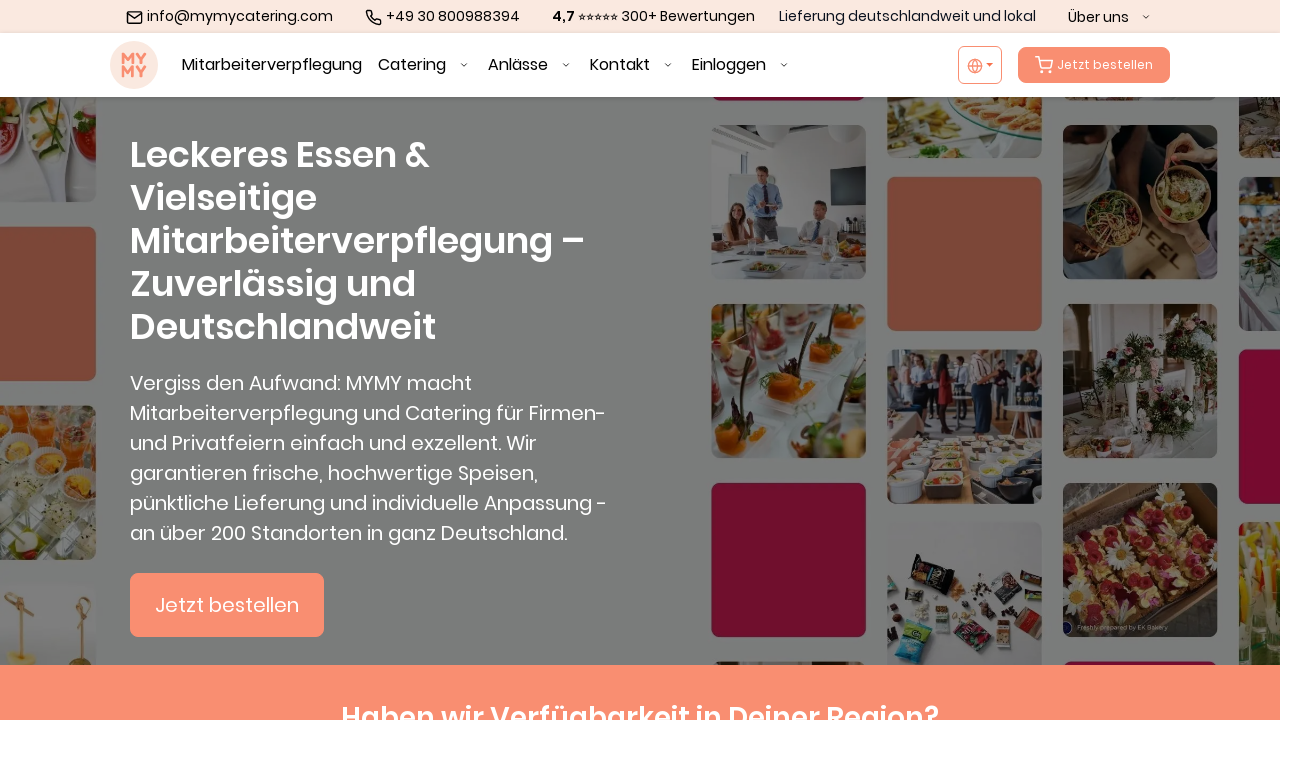

--- FILE ---
content_type: text/css
request_url: https://www.mymycatering.com/dist/css/global.css?v=CQBxC0wR
body_size: 56358
content:
/*!
 * @project        MYMY catering
 * @name           global.css
 * @author         Ryan White
 * @build          Mon Jan 05 2026 12:33:51 GMT+0000 (Coordinated Universal Time)
 * @copyright      Copyright (c) 2026 MeinWunschcatering GmbH.
 *
 */:root{--blue:#007bff;--indigo:#6610f2;--purple:#6f42c1;--pink:#e83e8c;--red:red;--orange:#f98e71;--yellow:#ffc107;--green:#28c794;--teal:#20c997;--cyan:#17a2b8;--white:#fff;--gray:#6d7580;--gray-dark:#394452;--primary:#f98e71;--secondary:#003d33;--accent:#fae9e0;--success:#17b351;--info:#17a2b8;--warning:#ffc107;--danger:red;--light:#f4f6f9;--dark:#001e19;--gray:#858c94;--breakpoint-xs:0;--breakpoint-sm:576px;--breakpoint-md:768px;--breakpoint-lg:992px;--breakpoint-xl:1300px;--font-family-sans-serif:"Poppins",sans-serif;--font-family-monospace:SFMono-Regular,Menlo,Monaco,Consolas,"Liberation Mono","Courier New",monospace}*,:after,:before{box-sizing:border-box}html{font-family:sans-serif;line-height:1.15;-webkit-text-size-adjust:100%;-webkit-tap-highlight-color:rgba(9,16,29,0)}article,aside,figcaption,figure,footer,header,hgroup,main,nav,section{display:block}body{margin:0;font-family:Poppins,sans-serif;font-size:1rem;font-weight:400;line-height:1.5;color:#09101d;text-align:left;background-color:#fff}[tabindex="-1"]:focus:not(.focus-visible),[tabindex="-1"]:focus:not(:focus-visible){outline:0!important}hr{box-sizing:content-box;height:0;overflow:visible}h1,h2,h3,h4,h5,h6,p{margin-top:0;margin-bottom:1.25rem}abbr[data-original-title],abbr[title]{text-decoration:underline;-webkit-text-decoration:underline dotted;text-decoration:underline dotted;cursor:help;border-bottom:0;-webkit-text-decoration-skip-ink:none;text-decoration-skip-ink:none}address{font-style:normal;line-height:inherit}address,dl,ol,ul{margin-bottom:1rem}dl,ol,ul{margin-top:0}ol ol,ol ul,ul ol,ul ul{margin-bottom:0}dt{font-weight:600}dd{margin-bottom:.5rem;margin-left:0}blockquote{margin:0 0 1rem}b,strong{font-weight:bolder}small{font-size:80%}sub,sup{position:relative;font-size:75%;line-height:0;vertical-align:baseline}sub{bottom:-.25em}sup{top:-.5em}a{color:#f98e71;background-color:transparent}a,a:hover{text-decoration:none}a:hover{color:#f76740}a:not([href]):not([class]),a:not([href]):not([class]):hover{color:inherit;text-decoration:none}code,kbd,pre,samp{font-family:SFMono-Regular,Menlo,Monaco,Consolas,Liberation Mono,Courier New,monospace;font-size:1em}pre{margin-top:0;margin-bottom:1rem;overflow:auto;-ms-overflow-style:scrollbar}figure{margin:0 0 1rem}img{border-style:none}img,svg{vertical-align:middle}svg{overflow:hidden}table{border-collapse:collapse}caption{padding-top:.75rem;padding-bottom:.75rem;color:#6d7580;text-align:left;caption-side:bottom}th{text-align:inherit;text-align:-webkit-match-parent}label{display:inline-block;margin-bottom:1rem}button{border-radius:0}button:focus:not(.focus-visible),button:focus:not(:focus-visible){outline:0}button,input,optgroup,select,textarea{margin:0;font-family:inherit;font-size:inherit;line-height:inherit}button,input{overflow:visible}button,select{text-transform:none}[role=button]{cursor:pointer}select{word-wrap:normal}[type=button],[type=reset],[type=submit],button{-webkit-appearance:button}[type=button]:not(:disabled),[type=reset]:not(:disabled),[type=submit]:not(:disabled),button:not(:disabled){cursor:pointer}[type=button]::-moz-focus-inner,[type=reset]::-moz-focus-inner,[type=submit]::-moz-focus-inner,button::-moz-focus-inner{padding:0;border-style:none}input[type=checkbox],input[type=radio]{box-sizing:border-box;padding:0}textarea{overflow:auto;resize:vertical}fieldset{min-width:0;padding:0;margin:0;border:0}legend{display:block;width:100%;max-width:100%;padding:0;margin-bottom:.5rem;font-size:1.5rem;line-height:inherit;color:inherit;white-space:normal}@media (max-width:1200px){legend{font-size:calc(1.275rem + .3vw)}}progress{vertical-align:baseline}[type=number]::-webkit-inner-spin-button,[type=number]::-webkit-outer-spin-button{height:auto}[type=search]{outline-offset:-2px;-webkit-appearance:none}[type=search]::-webkit-search-decoration{-webkit-appearance:none}::-webkit-file-upload-button{font:inherit;-webkit-appearance:button}output{display:inline-block}summary{display:list-item;cursor:pointer}template{display:none}[hidden]{display:none!important}.h1,.h2,.h3,.h4,.h5,.h6,h1,h2,h3,h4,h5,h6{margin-bottom:1.25rem;font-weight:600;line-height:1.2}.h1,h1{font-size:2.25rem}@media (max-width:1200px){.h1,h1{font-size:calc(1.35rem + 1.2vw)}}.h2,h2{font-size:2rem}@media (max-width:1200px){.h2,h2{font-size:calc(1.325rem + .9vw)}}.h3,h3{font-size:1.75rem}@media (max-width:1200px){.h3,h3{font-size:calc(1.3rem + .6vw)}}.h4,h4{font-size:1.5rem}@media (max-width:1200px){.h4,h4{font-size:calc(1.275rem + .3vw)}}.h5,h5{font-size:1.25rem}.h6,h6{font-size:1rem}.lead{font-size:1.25rem;font-weight:400}.display-1{font-size:4rem;font-weight:700;line-height:1.2}@media (max-width:1200px){.display-1{font-size:calc(1.525rem + 3.3vw)}}.display-2{font-size:3.5rem;font-weight:700;line-height:1.2}@media (max-width:1200px){.display-2{font-size:calc(1.475rem + 2.7vw)}}.display-3{font-size:3rem;font-weight:700;line-height:1.2}@media (max-width:1200px){.display-3{font-size:calc(1.425rem + 2.1vw)}}.display-4{font-size:2.5rem;font-weight:700;line-height:1.2}@media (max-width:1200px){.display-4{font-size:calc(1.375rem + 1.5vw)}}hr{margin-top:1rem;margin-bottom:1rem;border:0;border-top:1px solid #ebeef2}.small,small{font-size:80%;font-weight:400}.mark,mark{padding:.2em;background-color:#fcf8e3}.list-inline,.list-unstyled{padding-left:0;list-style:none}.list-inline-item{display:inline-block}.list-inline-item:not(:last-child){margin-right:.5rem}.initialism{font-size:90%;text-transform:uppercase}.blockquote{margin-bottom:1rem;font-size:1.1rem}.blockquote-footer{display:block;font-size:80%;color:#6d7580}.blockquote-footer:before{content:"\2014\00A0"}.img-fluid,.img-thumbnail{max-width:100%;height:auto}.img-thumbnail{padding:.25rem;background-color:#fff;border:1px solid #dadee3;border-radius:8px}.figure{display:inline-block}.figure-img{margin-bottom:.5rem;line-height:1}.figure-caption{font-size:90%;color:#6d7580}code{font-size:90%;word-wrap:break-word}a>code{color:inherit}kbd{padding:.2rem .4rem;font-size:90%;color:#fff;background-color:#2c3a4b;border-radius:6px}kbd kbd{padding:0;font-size:100%;font-weight:600}pre{display:block;font-size:90%;color:#20c997}pre code{font-size:inherit;color:inherit;word-break:normal}.pre-scrollable{max-height:340px;overflow-y:scroll}.container,.container-fluid,.container-lg,.container-md,.container-sm,.container-xl{width:100%;padding-right:20px;padding-left:20px;margin-right:auto;margin-left:auto}@media (min-width:576px){.container,.container-sm{max-width:540px}}@media (min-width:768px){.container,.container-md,.container-sm{max-width:720px}}@media (min-width:992px){.container,.container-lg,.container-md,.container-sm{max-width:1060px}}@media (min-width:1300px){.container,.container-lg,.container-md,.container-sm,.container-xl{max-width:1240px}}.row{display:flex;flex-wrap:wrap;margin-right:-20px;margin-left:-20px}.no-gutters{margin-right:0;margin-left:0}.no-gutters>.col,.no-gutters>[class*=col-]{padding-right:0;padding-left:0}.col,.col-1,.col-2,.col-3,.col-4,.col-5,.col-6,.col-7,.col-8,.col-9,.col-10,.col-11,.col-12,.col-auto,.col-lg,.col-lg-1,.col-lg-2,.col-lg-3,.col-lg-4,.col-lg-5,.col-lg-6,.col-lg-7,.col-lg-8,.col-lg-9,.col-lg-10,.col-lg-11,.col-lg-12,.col-lg-auto,.col-md,.col-md-1,.col-md-2,.col-md-3,.col-md-4,.col-md-5,.col-md-6,.col-md-7,.col-md-8,.col-md-9,.col-md-10,.col-md-11,.col-md-12,.col-md-auto,.col-sm,.col-sm-1,.col-sm-2,.col-sm-3,.col-sm-4,.col-sm-5,.col-sm-6,.col-sm-7,.col-sm-8,.col-sm-9,.col-sm-10,.col-sm-11,.col-sm-12,.col-sm-auto,.col-xl,.col-xl-1,.col-xl-2,.col-xl-3,.col-xl-4,.col-xl-5,.col-xl-6,.col-xl-7,.col-xl-8,.col-xl-9,.col-xl-10,.col-xl-11,.col-xl-12,.col-xl-auto{position:relative;width:100%;padding-right:20px;padding-left:20px}.col{flex-basis:0;flex-grow:1;max-width:100%}.row-cols-1>*{flex:0 0 100%;max-width:100%}.row-cols-2>*{flex:0 0 50%;max-width:50%}.row-cols-3>*{flex:0 0 33.33333%;max-width:33.33333%}.row-cols-4>*{flex:0 0 25%;max-width:25%}.row-cols-5>*{flex:0 0 20%;max-width:20%}.row-cols-6>*{flex:0 0 16.66667%;max-width:16.66667%}.col-auto{flex:0 0 auto;width:auto;max-width:100%}.col-1{flex:0 0 8.33333%;max-width:8.33333%}.col-2{flex:0 0 16.66667%;max-width:16.66667%}.col-3{flex:0 0 25%;max-width:25%}.col-4{flex:0 0 33.33333%;max-width:33.33333%}.col-5{flex:0 0 41.66667%;max-width:41.66667%}.col-6{flex:0 0 50%;max-width:50%}.col-7{flex:0 0 58.33333%;max-width:58.33333%}.col-8{flex:0 0 66.66667%;max-width:66.66667%}.col-9{flex:0 0 75%;max-width:75%}.col-10{flex:0 0 83.33333%;max-width:83.33333%}.col-11{flex:0 0 91.66667%;max-width:91.66667%}.col-12{flex:0 0 100%;max-width:100%}.order-first{order:-1}.order-last{order:13}.order-0{order:0}.order-1{order:1}.order-2{order:2}.order-3{order:3}.order-4{order:4}.order-5{order:5}.order-6{order:6}.order-7{order:7}.order-8{order:8}.order-9{order:9}.order-10{order:10}.order-11{order:11}.order-12{order:12}.offset-1{margin-left:8.33333%}.offset-2{margin-left:16.66667%}.offset-3{margin-left:25%}.offset-4{margin-left:33.33333%}.offset-5{margin-left:41.66667%}.offset-6{margin-left:50%}.offset-7{margin-left:58.33333%}.offset-8{margin-left:66.66667%}.offset-9{margin-left:75%}.offset-10{margin-left:83.33333%}.offset-11{margin-left:91.66667%}@media (min-width:576px){.col-sm{flex-basis:0;flex-grow:1;max-width:100%}.row-cols-sm-1>*{flex:0 0 100%;max-width:100%}.row-cols-sm-2>*{flex:0 0 50%;max-width:50%}.row-cols-sm-3>*{flex:0 0 33.33333%;max-width:33.33333%}.row-cols-sm-4>*{flex:0 0 25%;max-width:25%}.row-cols-sm-5>*{flex:0 0 20%;max-width:20%}.row-cols-sm-6>*{flex:0 0 16.66667%;max-width:16.66667%}.col-sm-auto{flex:0 0 auto;width:auto;max-width:100%}.col-sm-1{flex:0 0 8.33333%;max-width:8.33333%}.col-sm-2{flex:0 0 16.66667%;max-width:16.66667%}.col-sm-3{flex:0 0 25%;max-width:25%}.col-sm-4{flex:0 0 33.33333%;max-width:33.33333%}.col-sm-5{flex:0 0 41.66667%;max-width:41.66667%}.col-sm-6{flex:0 0 50%;max-width:50%}.col-sm-7{flex:0 0 58.33333%;max-width:58.33333%}.col-sm-8{flex:0 0 66.66667%;max-width:66.66667%}.col-sm-9{flex:0 0 75%;max-width:75%}.col-sm-10{flex:0 0 83.33333%;max-width:83.33333%}.col-sm-11{flex:0 0 91.66667%;max-width:91.66667%}.col-sm-12{flex:0 0 100%;max-width:100%}.order-sm-first{order:-1}.order-sm-last{order:13}.order-sm-0{order:0}.order-sm-1{order:1}.order-sm-2{order:2}.order-sm-3{order:3}.order-sm-4{order:4}.order-sm-5{order:5}.order-sm-6{order:6}.order-sm-7{order:7}.order-sm-8{order:8}.order-sm-9{order:9}.order-sm-10{order:10}.order-sm-11{order:11}.order-sm-12{order:12}.offset-sm-0{margin-left:0}.offset-sm-1{margin-left:8.33333%}.offset-sm-2{margin-left:16.66667%}.offset-sm-3{margin-left:25%}.offset-sm-4{margin-left:33.33333%}.offset-sm-5{margin-left:41.66667%}.offset-sm-6{margin-left:50%}.offset-sm-7{margin-left:58.33333%}.offset-sm-8{margin-left:66.66667%}.offset-sm-9{margin-left:75%}.offset-sm-10{margin-left:83.33333%}.offset-sm-11{margin-left:91.66667%}}@media (min-width:768px){.col-md{flex-basis:0;flex-grow:1;max-width:100%}.row-cols-md-1>*{flex:0 0 100%;max-width:100%}.row-cols-md-2>*{flex:0 0 50%;max-width:50%}.row-cols-md-3>*{flex:0 0 33.33333%;max-width:33.33333%}.row-cols-md-4>*{flex:0 0 25%;max-width:25%}.row-cols-md-5>*{flex:0 0 20%;max-width:20%}.row-cols-md-6>*{flex:0 0 16.66667%;max-width:16.66667%}.col-md-auto{flex:0 0 auto;width:auto;max-width:100%}.col-md-1{flex:0 0 8.33333%;max-width:8.33333%}.col-md-2{flex:0 0 16.66667%;max-width:16.66667%}.col-md-3{flex:0 0 25%;max-width:25%}.col-md-4{flex:0 0 33.33333%;max-width:33.33333%}.col-md-5{flex:0 0 41.66667%;max-width:41.66667%}.col-md-6{flex:0 0 50%;max-width:50%}.col-md-7{flex:0 0 58.33333%;max-width:58.33333%}.col-md-8{flex:0 0 66.66667%;max-width:66.66667%}.col-md-9{flex:0 0 75%;max-width:75%}.col-md-10{flex:0 0 83.33333%;max-width:83.33333%}.col-md-11{flex:0 0 91.66667%;max-width:91.66667%}.col-md-12{flex:0 0 100%;max-width:100%}.order-md-first{order:-1}.order-md-last{order:13}.order-md-0{order:0}.order-md-1{order:1}.order-md-2{order:2}.order-md-3{order:3}.order-md-4{order:4}.order-md-5{order:5}.order-md-6{order:6}.order-md-7{order:7}.order-md-8{order:8}.order-md-9{order:9}.order-md-10{order:10}.order-md-11{order:11}.order-md-12{order:12}.offset-md-0{margin-left:0}.offset-md-1{margin-left:8.33333%}.offset-md-2{margin-left:16.66667%}.offset-md-3{margin-left:25%}.offset-md-4{margin-left:33.33333%}.offset-md-5{margin-left:41.66667%}.offset-md-6{margin-left:50%}.offset-md-7{margin-left:58.33333%}.offset-md-8{margin-left:66.66667%}.offset-md-9{margin-left:75%}.offset-md-10{margin-left:83.33333%}.offset-md-11{margin-left:91.66667%}}@media (min-width:992px){.col-lg{flex-basis:0;flex-grow:1;max-width:100%}.row-cols-lg-1>*{flex:0 0 100%;max-width:100%}.row-cols-lg-2>*{flex:0 0 50%;max-width:50%}.row-cols-lg-3>*{flex:0 0 33.33333%;max-width:33.33333%}.row-cols-lg-4>*{flex:0 0 25%;max-width:25%}.row-cols-lg-5>*{flex:0 0 20%;max-width:20%}.row-cols-lg-6>*{flex:0 0 16.66667%;max-width:16.66667%}.col-lg-auto{flex:0 0 auto;width:auto;max-width:100%}.col-lg-1{flex:0 0 8.33333%;max-width:8.33333%}.col-lg-2{flex:0 0 16.66667%;max-width:16.66667%}.col-lg-3{flex:0 0 25%;max-width:25%}.col-lg-4{flex:0 0 33.33333%;max-width:33.33333%}.col-lg-5{flex:0 0 41.66667%;max-width:41.66667%}.col-lg-6{flex:0 0 50%;max-width:50%}.col-lg-7{flex:0 0 58.33333%;max-width:58.33333%}.col-lg-8{flex:0 0 66.66667%;max-width:66.66667%}.col-lg-9{flex:0 0 75%;max-width:75%}.col-lg-10{flex:0 0 83.33333%;max-width:83.33333%}.col-lg-11{flex:0 0 91.66667%;max-width:91.66667%}.col-lg-12{flex:0 0 100%;max-width:100%}.order-lg-first{order:-1}.order-lg-last{order:13}.order-lg-0{order:0}.order-lg-1{order:1}.order-lg-2{order:2}.order-lg-3{order:3}.order-lg-4{order:4}.order-lg-5{order:5}.order-lg-6{order:6}.order-lg-7{order:7}.order-lg-8{order:8}.order-lg-9{order:9}.order-lg-10{order:10}.order-lg-11{order:11}.order-lg-12{order:12}.offset-lg-0{margin-left:0}.offset-lg-1{margin-left:8.33333%}.offset-lg-2{margin-left:16.66667%}.offset-lg-3{margin-left:25%}.offset-lg-4{margin-left:33.33333%}.offset-lg-5{margin-left:41.66667%}.offset-lg-6{margin-left:50%}.offset-lg-7{margin-left:58.33333%}.offset-lg-8{margin-left:66.66667%}.offset-lg-9{margin-left:75%}.offset-lg-10{margin-left:83.33333%}.offset-lg-11{margin-left:91.66667%}}@media (min-width:1300px){.col-xl{flex-basis:0;flex-grow:1;max-width:100%}.row-cols-xl-1>*{flex:0 0 100%;max-width:100%}.row-cols-xl-2>*{flex:0 0 50%;max-width:50%}.row-cols-xl-3>*{flex:0 0 33.33333%;max-width:33.33333%}.row-cols-xl-4>*{flex:0 0 25%;max-width:25%}.row-cols-xl-5>*{flex:0 0 20%;max-width:20%}.row-cols-xl-6>*{flex:0 0 16.66667%;max-width:16.66667%}.col-xl-auto{flex:0 0 auto;width:auto;max-width:100%}.col-xl-1{flex:0 0 8.33333%;max-width:8.33333%}.col-xl-2{flex:0 0 16.66667%;max-width:16.66667%}.col-xl-3{flex:0 0 25%;max-width:25%}.col-xl-4{flex:0 0 33.33333%;max-width:33.33333%}.col-xl-5{flex:0 0 41.66667%;max-width:41.66667%}.col-xl-6{flex:0 0 50%;max-width:50%}.col-xl-7{flex:0 0 58.33333%;max-width:58.33333%}.col-xl-8{flex:0 0 66.66667%;max-width:66.66667%}.col-xl-9{flex:0 0 75%;max-width:75%}.col-xl-10{flex:0 0 83.33333%;max-width:83.33333%}.col-xl-11{flex:0 0 91.66667%;max-width:91.66667%}.col-xl-12{flex:0 0 100%;max-width:100%}.order-xl-first{order:-1}.order-xl-last{order:13}.order-xl-0{order:0}.order-xl-1{order:1}.order-xl-2{order:2}.order-xl-3{order:3}.order-xl-4{order:4}.order-xl-5{order:5}.order-xl-6{order:6}.order-xl-7{order:7}.order-xl-8{order:8}.order-xl-9{order:9}.order-xl-10{order:10}.order-xl-11{order:11}.order-xl-12{order:12}.offset-xl-0{margin-left:0}.offset-xl-1{margin-left:8.33333%}.offset-xl-2{margin-left:16.66667%}.offset-xl-3{margin-left:25%}.offset-xl-4{margin-left:33.33333%}.offset-xl-5{margin-left:41.66667%}.offset-xl-6{margin-left:50%}.offset-xl-7{margin-left:58.33333%}.offset-xl-8{margin-left:66.66667%}.offset-xl-9{margin-left:75%}.offset-xl-10{margin-left:83.33333%}.offset-xl-11{margin-left:91.66667%}}.table{width:100%;margin-bottom:1rem;color:#09101d}.table td,.table th{padding:.75rem;vertical-align:top;border-top:1px solid #dadee3}.table thead th{vertical-align:bottom;border-bottom:2px solid #dadee3}.table tbody+tbody{border-top:2px solid #dadee3}.table-sm td,.table-sm th{padding:.5rem}.table-bordered,.table-bordered td,.table-bordered th{border:1px solid #dadee3}.table-bordered thead td,.table-bordered thead th{border-bottom-width:2px}.table-borderless tbody+tbody,.table-borderless td,.table-borderless th,.table-borderless thead th{border:0}.table-striped tbody tr:nth-of-type(odd){background-color:rgba(9,16,29,.05)}.table-hover tbody tr:hover{color:#09101d;background-color:rgba(9,16,29,.075)}.table-primary,.table-primary>td,.table-primary>th{background-color:#fddfd7}.table-primary tbody+tbody,.table-primary td,.table-primary th,.table-primary thead th{border-color:#fcc4b5}.table-hover .table-primary:hover,.table-hover .table-primary:hover>td,.table-hover .table-primary:hover>th{background-color:#fcccbf}.table-secondary,.table-secondary>td,.table-secondary>th{background-color:#b8c9c6}.table-secondary tbody+tbody,.table-secondary td,.table-secondary th,.table-secondary thead th{border-color:#7a9a95}.table-hover .table-secondary:hover,.table-hover .table-secondary:hover>td,.table-hover .table-secondary:hover>th{background-color:#aabeba}.table-accent,.table-accent>td,.table-accent>th{background-color:#fef9f6}.table-accent tbody+tbody,.table-accent td,.table-accent th,.table-accent thead th{border-color:#fcf4ef}.table-hover .table-accent:hover,.table-hover .table-accent:hover>td,.table-hover .table-accent:hover>th{background-color:#fbeadf}.table-success,.table-success>td,.table-success>th{background-color:#beeace}.table-success tbody+tbody,.table-success td,.table-success th,.table-success thead th{border-color:#86d7a5}.table-hover .table-success:hover,.table-hover .table-success:hover>td,.table-hover .table-success:hover>th{background-color:#abe4bf}.table-info,.table-info>td,.table-info>th{background-color:#bee5eb}.table-info tbody+tbody,.table-info td,.table-info th,.table-info thead th{border-color:#86cfda}.table-hover .table-info:hover,.table-hover .table-info:hover>td,.table-hover .table-info:hover>th{background-color:#abdde5}.table-warning,.table-warning>td,.table-warning>th{background-color:#ffeeba}.table-warning tbody+tbody,.table-warning td,.table-warning th,.table-warning thead th{border-color:#ffdf7e}.table-hover .table-warning:hover,.table-hover .table-warning:hover>td,.table-hover .table-warning:hover>th{background-color:#ffe8a1}.table-danger,.table-danger>td,.table-danger>th{background-color:#ffb8b8}.table-danger tbody+tbody,.table-danger td,.table-danger th,.table-danger thead th{border-color:#ff7a7a}.table-hover .table-danger:hover,.table-hover .table-danger:hover>td,.table-hover .table-danger:hover>th{background-color:#ff9f9f}.table-light,.table-light>td,.table-light>th{background-color:#fcfcfd}.table-light tbody+tbody,.table-light td,.table-light th,.table-light thead th{border-color:#f9fafc}.table-hover .table-light:hover,.table-hover .table-light:hover>td,.table-hover .table-light:hover>th{background-color:#ededf3}.table-dark,.table-dark>td,.table-dark>th{background-color:#b8c0bf}.table-dark tbody+tbody,.table-dark td,.table-dark th,.table-dark thead th{border-color:#7a8a87}.table-hover .table-dark:hover,.table-hover .table-dark:hover>td,.table-hover .table-dark:hover>th{background-color:#aab4b3}.table-gray,.table-gray>td,.table-gray>th{background-color:#dddfe1}.table-gray tbody+tbody,.table-gray td,.table-gray th,.table-gray thead th{border-color:#c0c3c7}.table-hover .table-gray:hover,.table-hover .table-gray:hover>td,.table-hover .table-gray:hover>th{background-color:#cfd2d5}.table-active,.table-active>td,.table-active>th{background-color:rgba(9,16,29,.075)}.table-hover .table-active:hover,.table-hover .table-active:hover>td,.table-hover .table-active:hover>th{background-color:rgba(3,5,10,.075)}.table .thead-dark th{color:#fff;background-color:#394452;border-color:#495769}.table .thead-light th{color:#545d69;background-color:#ebeef2;border-color:#dadee3}.table-dark{color:#fff;background-color:#394452}.table-dark td,.table-dark th,.table-dark thead th{border-color:#495769}.table-dark.table-bordered{border:0}.table-dark.table-striped tbody tr:nth-of-type(odd){background-color:hsla(0,0%,100%,.05)}.table-dark.table-hover tbody tr:hover{color:#fff;background-color:hsla(0,0%,100%,.075)}@media (max-width:575.98px){.table-responsive-sm{display:block;width:100%;overflow-x:auto;-webkit-overflow-scrolling:touch}.table-responsive-sm>.table-bordered{border:0}}@media (max-width:767.98px){.table-responsive-md{display:block;width:100%;overflow-x:auto;-webkit-overflow-scrolling:touch}.table-responsive-md>.table-bordered{border:0}}@media (max-width:991.98px){.table-responsive-lg{display:block;width:100%;overflow-x:auto;-webkit-overflow-scrolling:touch}.table-responsive-lg>.table-bordered{border:0}}@media (max-width:1299.98px){.table-responsive-xl{display:block;width:100%;overflow-x:auto;-webkit-overflow-scrolling:touch}.table-responsive-xl>.table-bordered{border:0}}.table-responsive{display:block;width:100%;overflow-x:auto;-webkit-overflow-scrolling:touch}.table-responsive>.table-bordered{border:0}.form-control{display:block;width:100%;height:3.225rem;padding:.5rem .75rem;font-size:1rem;font-weight:400;line-height:1.5;color:#09101d;background-color:#fff;background-clip:padding-box;border:1px solid #dadee3;border-radius:8px;transition:border-color .15s ease-in-out}@media (prefers-reduced-motion:reduce){.form-control{transition:none}}.form-control::-ms-expand{background-color:transparent;border:0}.form-control:focus{color:#09101d;background-color:#fff;border-color:#6d7580;outline:0;box-shadow:none}.form-control::-moz-placeholder{color:#6d7580}.form-control::placeholder{color:#6d7580}.form-control:disabled,.form-control[readonly]{background-color:#fff;opacity:1}input[type=date].form-control,input[type=datetime-local].form-control,input[type=month].form-control,input[type=time].form-control{-webkit-appearance:none;-moz-appearance:none;appearance:none}select.form-control:-moz-focusring{color:transparent;text-shadow:0 0 0 #09101d}select.form-control:focus::-ms-value{color:#09101d;background-color:#fff}.form-control-file,.form-control-range{display:block;width:100%}.col-form-label{margin-bottom:0;font-size:inherit}.col-form-label,.col-form-label-lg{padding-top:calc(.5rem + 1px);padding-bottom:calc(.5rem + 1px);line-height:1.5}.col-form-label-lg{font-size:1.25rem}.col-form-label-sm{padding-top:calc(.25rem + 1px);padding-bottom:calc(.25rem + 1px);font-size:.875rem;line-height:1.5}.form-control-plaintext{display:block;width:100%;padding:.5rem 0;margin-bottom:0;font-size:1rem;line-height:1.5;color:#09101d;background-color:transparent;border:solid transparent;border-width:1px 0}.form-control-plaintext.form-control-lg,.form-control-plaintext.form-control-sm{padding-right:0;padding-left:0}.form-control-sm{height:2.45rem;padding:.25rem .5rem;font-size:.875rem;line-height:1.5;border-radius:6px}.form-control-lg{height:calc(1.5em + 1rem + 2px);padding:.5rem 1rem;font-size:1.25rem;line-height:1.5;border-radius:8px}select.form-control[multiple],select.form-control[size],textarea.form-control{height:auto}.form-group{margin-bottom:1rem}.form-text{display:block;margin-top:.25rem}.form-row{display:flex;flex-wrap:wrap;margin-right:-5px;margin-left:-5px}.form-row>.col,.form-row>[class*=col-]{padding-right:5px;padding-left:5px}.form-check{position:relative;display:block;padding-left:1.25rem}.form-check-input{position:absolute;margin-top:.3rem;margin-left:-1.25rem}.form-check-input:disabled~.form-check-label,.form-check-input[disabled]~.form-check-label{color:#6d7580}.form-check-label{margin-bottom:0}.form-check-inline{display:inline-flex;align-items:center;padding-left:0;margin-right:.75rem}.form-check-inline .form-check-input{position:static;margin-top:0;margin-right:.3125rem;margin-left:0}.valid-feedback{display:none;width:100%;margin-top:.25rem;font-size:80%;color:#17b351}.valid-tooltip{position:absolute;top:100%;left:0;z-index:5;display:none;max-width:100%;padding:.25rem .5rem;margin-top:.1rem;font-size:.875rem;line-height:1.5;color:#fff;background-color:rgba(23,179,81,.9);border-radius:8px}.form-row>.col>.valid-tooltip,.form-row>[class*=col-]>.valid-tooltip{left:5px}.is-valid~.valid-feedback,.is-valid~.valid-tooltip,.was-validated :valid~.valid-feedback,.was-validated :valid~.valid-tooltip{display:block}.form-control.is-valid,.was-validated .form-control:valid{border-color:#17b351;padding-right:calc(1.5em + 1rem)!important;background-image:url("data:image/svg+xml;charset=utf-8,%3Csvg xmlns='http://www.w3.org/2000/svg' width='12' height='12' fill='none' stroke='%2317B351'%3E%3Ccircle cx='6' cy='6' r='4.5'/%3E%3Cpath d='M8 4.4c-.1-.1-.2-.1-.3 0L5.2 7.1 4.3 6H4c-.1 0-.1.2 0 .3l1.1 1.3s0 0 0 0 0 0 0 0h.1s0 0 0 0h.1s0 0 0 0 0 0 0 0 0 0 0 0L8 4.7c.1-.1 0-.2 0-.3z'/%3E%3C/svg%3E");background-repeat:no-repeat;background-position:right calc(.375em + .25rem) center;background-size:calc(.75em + .5rem) calc(.75em + .5rem)}.form-control.is-valid:focus,.was-validated .form-control:valid:focus{border-color:#17b351;box-shadow:0 0 0 0 rgba(23,179,81,.25)}.was-validated select.form-control:valid,select.form-control.is-valid{padding-right:3rem!important;background-position:right 1.5rem center}.was-validated textarea.form-control:valid,textarea.form-control.is-valid{padding-right:calc(1.5em + 1rem);background-position:top calc(.375em + .25rem) right calc(.375em + .25rem)}.custom-select.is-valid,.was-validated .custom-select:valid{border-color:#17b351;padding-right:calc(.75em + 2.5rem)!important;background:url("data:image/svg+xml;charset=utf-8,%3Csvg xmlns='http://www.w3.org/2000/svg' width='4' height='5'%3E%3Cpath fill='%23394452' d='M2 0L0 2h4zm0 5L0 3h4z'/%3E%3C/svg%3E") no-repeat right .75rem center/8px 10px,#fff url("data:image/svg+xml;charset=utf-8,%3Csvg xmlns='http://www.w3.org/2000/svg' width='12' height='12' fill='none' stroke='%2317B351'%3E%3Ccircle cx='6' cy='6' r='4.5'/%3E%3Cpath d='M8 4.4c-.1-.1-.2-.1-.3 0L5.2 7.1 4.3 6H4c-.1 0-.1.2 0 .3l1.1 1.3s0 0 0 0 0 0 0 0h.1s0 0 0 0h.1s0 0 0 0 0 0 0 0 0 0 0 0L8 4.7c.1-.1 0-.2 0-.3z'/%3E%3C/svg%3E") center right 1.75rem/calc(.75em + .5rem) calc(.75em + .5rem) no-repeat}.custom-select.is-valid:focus,.was-validated .custom-select:valid:focus{border-color:#17b351;box-shadow:0 0 0 0 rgba(23,179,81,.25)}.form-check-input.is-valid~.form-check-label,.was-validated .form-check-input:valid~.form-check-label{color:#17b351}.form-check-input.is-valid~.valid-feedback,.form-check-input.is-valid~.valid-tooltip,.was-validated .form-check-input:valid~.valid-feedback,.was-validated .form-check-input:valid~.valid-tooltip{display:block}.custom-control-input.is-valid~.custom-control-label,.was-validated .custom-control-input:valid~.custom-control-label{color:#17b351}.custom-control-input.is-valid~.custom-control-label:before,.was-validated .custom-control-input:valid~.custom-control-label:before{border-color:#17b351}.custom-control-input.is-valid:checked~.custom-control-label:before,.was-validated .custom-control-input:valid:checked~.custom-control-label:before{border-color:#1de065;background-color:#1de065}.custom-control-input.is-valid:focus~.custom-control-label:before,.was-validated .custom-control-input:valid:focus~.custom-control-label:before{box-shadow:0 0 0 0 rgba(23,179,81,.25)}.custom-control-input.is-valid:focus:not(:checked)~.custom-control-label:before,.custom-file-input.is-valid~.custom-file-label,.was-validated .custom-control-input:valid:focus:not(:checked)~.custom-control-label:before,.was-validated .custom-file-input:valid~.custom-file-label{border-color:#17b351}.custom-file-input.is-valid:focus~.custom-file-label,.was-validated .custom-file-input:valid:focus~.custom-file-label{border-color:#17b351;box-shadow:0 0 0 0 rgba(23,179,81,.25)}.invalid-feedback{display:none;width:100%;margin-top:.25rem;font-size:80%;color:red}.invalid-tooltip{position:absolute;top:100%;left:0;z-index:5;display:none;max-width:100%;padding:.25rem .5rem;margin-top:.1rem;font-size:.875rem;line-height:1.5;color:#fff;background-color:rgba(255,0,0,.9);border-radius:8px}.form-row>.col>.invalid-tooltip,.form-row>[class*=col-]>.invalid-tooltip{left:5px}.is-invalid~.invalid-feedback,.is-invalid~.invalid-tooltip,.was-validated :invalid~.invalid-feedback,.was-validated :invalid~.invalid-tooltip{display:block}.form-control.is-invalid,.time-picker.is-invalid .form-control,.vdp-datepicker.is-invalid .form-control,.was-validated .form-control:invalid{border-color:red;padding-right:calc(1.5em + 1rem)!important;background-image:url("data:image/svg+xml;charset=utf-8,%3Csvg xmlns='http://www.w3.org/2000/svg' width='12' height='12' fill='none' stroke='red'%3E%3Ccircle cx='6' cy='6' r='4.5'/%3E%3Cpath stroke-linejoin='round' d='M5.8 3.6h.4L6 6.5z'/%3E%3Ccircle cx='6' cy='8.2' r='.6' fill='red' stroke='none'/%3E%3C/svg%3E");background-repeat:no-repeat;background-position:right calc(.375em + .25rem) center;background-size:calc(.75em + .5rem) calc(.75em + .5rem)}.form-control.is-invalid:focus,.time-picker.is-invalid .form-control:focus,.vdp-datepicker.is-invalid .form-control:focus,.was-validated .form-control:invalid:focus{border-color:red;box-shadow:0 0 0 0 rgba(255,0,0,.25)}.time-picker.is-invalid select.form-control,.vdp-datepicker.is-invalid select.form-control,.was-validated select.form-control:invalid,select.form-control.is-invalid{padding-right:3rem!important;background-position:right 1.5rem center}.time-picker.is-invalid textarea.form-control,.vdp-datepicker.is-invalid textarea.form-control,.was-validated textarea.form-control:invalid,textarea.form-control.is-invalid{padding-right:calc(1.5em + 1rem);background-position:top calc(.375em + .25rem) right calc(.375em + .25rem)}.custom-select.is-invalid,.was-validated .custom-select:invalid{border-color:red;padding-right:calc(.75em + 2.5rem)!important;background:url("data:image/svg+xml;charset=utf-8,%3Csvg xmlns='http://www.w3.org/2000/svg' width='4' height='5'%3E%3Cpath fill='%23394452' d='M2 0L0 2h4zm0 5L0 3h4z'/%3E%3C/svg%3E") no-repeat right .75rem center/8px 10px,#fff url("data:image/svg+xml;charset=utf-8,%3Csvg xmlns='http://www.w3.org/2000/svg' width='12' height='12' fill='none' stroke='red'%3E%3Ccircle cx='6' cy='6' r='4.5'/%3E%3Cpath stroke-linejoin='round' d='M5.8 3.6h.4L6 6.5z'/%3E%3Ccircle cx='6' cy='8.2' r='.6' fill='red' stroke='none'/%3E%3C/svg%3E") center right 1.75rem/calc(.75em + .5rem) calc(.75em + .5rem) no-repeat}.custom-select.is-invalid:focus,.was-validated .custom-select:invalid:focus{border-color:red;box-shadow:0 0 0 0 rgba(255,0,0,.25)}.form-check-input.is-invalid~.form-check-label,.was-validated .form-check-input:invalid~.form-check-label{color:red}.form-check-input.is-invalid~.invalid-feedback,.form-check-input.is-invalid~.invalid-tooltip,.was-validated .form-check-input:invalid~.invalid-feedback,.was-validated .form-check-input:invalid~.invalid-tooltip{display:block}.custom-control-input.is-invalid~.custom-control-label,.was-validated .custom-control-input:invalid~.custom-control-label{color:red}.custom-control-input.is-invalid~.custom-control-label:before,.was-validated .custom-control-input:invalid~.custom-control-label:before{border-color:red}.custom-control-input.is-invalid:checked~.custom-control-label:before,.was-validated .custom-control-input:invalid:checked~.custom-control-label:before{border-color:#f33;background-color:#f33}.custom-control-input.is-invalid:focus~.custom-control-label:before,.was-validated .custom-control-input:invalid:focus~.custom-control-label:before{box-shadow:0 0 0 0 rgba(255,0,0,.25)}.custom-control-input.is-invalid:focus:not(:checked)~.custom-control-label:before,.custom-file-input.is-invalid~.custom-file-label,.was-validated .custom-control-input:invalid:focus:not(:checked)~.custom-control-label:before,.was-validated .custom-file-input:invalid~.custom-file-label{border-color:red}.custom-file-input.is-invalid:focus~.custom-file-label,.was-validated .custom-file-input:invalid:focus~.custom-file-label{border-color:red;box-shadow:0 0 0 0 rgba(255,0,0,.25)}.form-inline{display:flex;flex-flow:row wrap;align-items:center}.form-inline .form-check{width:100%}@media (min-width:576px){.form-inline label{justify-content:center}.form-inline .form-group,.form-inline label{display:flex;align-items:center;margin-bottom:0}.form-inline .form-group{flex:0 0 auto;flex-flow:row wrap}.form-inline .form-control{display:inline-block;width:auto;vertical-align:middle}.form-inline .form-control-plaintext{display:inline-block}.form-inline .custom-select,.form-inline .input-group{width:auto}.form-inline .form-check{display:flex;align-items:center;justify-content:center;width:auto;padding-left:0}.form-inline .form-check-input{position:relative;flex-shrink:0;margin-top:0;margin-right:.25rem;margin-left:0}.form-inline .custom-control{align-items:center;justify-content:center}.form-inline .custom-control-label{margin-bottom:0}}.btn{display:inline-block;font-weight:400;color:#09101d;text-align:center;vertical-align:middle;-webkit-user-select:none;-moz-user-select:none;user-select:none;background-color:transparent;border:1px solid transparent;padding:.75rem 1rem;font-size:1rem;line-height:1.5;border-radius:8px;transition:color .15s ease-in-out,background-color .15s ease-in-out,border-color .15s ease-in-out,box-shadow .15s ease-in-out}@media (prefers-reduced-motion:reduce){.btn{transition:none}}.btn:hover{color:#09101d;text-decoration:none}.btn.focus,.btn:focus{outline:0;box-shadow:none}.btn.disabled,.btn:disabled{opacity:.65}.btn:not(:disabled):not(.disabled){cursor:pointer}a.btn.disabled,fieldset:disabled a.btn{pointer-events:none}.btn-primary{color:#09101d;background-color:#f98e71;border-color:#f98e71}.btn-primary.focus,.btn-primary:focus,.btn-primary:hover{color:#fff;background-color:#f7714c;border-color:#f76740}.btn-primary.focus,.btn-primary:focus{box-shadow:0 0 0 0 rgba(213,123,100,.5)}.btn-primary.disabled,.btn-primary:disabled{color:#09101d;background-color:#f98e71;border-color:#f98e71}.btn-primary:not(:disabled):not(.disabled).active,.btn-primary:not(:disabled):not(.disabled):active,.show>.btn-primary.dropdown-toggle{color:#fff;background-color:#f76740;border-color:#f65d34}.btn-primary:not(:disabled):not(.disabled).active:focus,.btn-primary:not(:disabled):not(.disabled):active:focus,.show>.btn-primary.dropdown-toggle:focus{box-shadow:0 0 0 0 rgba(213,123,100,.5)}.btn-secondary{color:#fff;background-color:#003d33;border-color:#003d33}.btn-secondary.focus,.btn-secondary:focus,.btn-secondary:hover{color:#fff;background-color:#001713;border-color:#000a08}.btn-secondary.focus,.btn-secondary:focus{box-shadow:0 0 0 0 rgba(38,90,82,.5)}.btn-secondary.disabled,.btn-secondary:disabled{color:#fff;background-color:#003d33;border-color:#003d33}.btn-secondary:not(:disabled):not(.disabled).active,.btn-secondary:not(:disabled):not(.disabled):active,.show>.btn-secondary.dropdown-toggle{color:#fff;background-color:#000a08;border-color:#000}.btn-secondary:not(:disabled):not(.disabled).active:focus,.btn-secondary:not(:disabled):not(.disabled):active:focus,.show>.btn-secondary.dropdown-toggle:focus{box-shadow:0 0 0 0 rgba(38,90,82,.5)}.btn-accent{color:#09101d;background-color:#fae9e0;border-color:#fae9e0}.btn-accent.focus,.btn-accent:focus,.btn-accent:hover{color:#09101d;background-color:#f5d2bf;border-color:#f3cab4}.btn-accent.focus,.btn-accent:focus{box-shadow:0 0 0 0 rgba(214,200,195,.5)}.btn-accent.disabled,.btn-accent:disabled{color:#09101d;background-color:#fae9e0;border-color:#fae9e0}.btn-accent:not(:disabled):not(.disabled).active,.btn-accent:not(:disabled):not(.disabled):active,.show>.btn-accent.dropdown-toggle{color:#09101d;background-color:#f3cab4;border-color:#f1c2a9}.btn-accent:not(:disabled):not(.disabled).active:focus,.btn-accent:not(:disabled):not(.disabled):active:focus,.show>.btn-accent.dropdown-toggle:focus{box-shadow:0 0 0 0 rgba(214,200,195,.5)}.btn-success{color:#fff;background-color:#17b351;border-color:#17b351}.btn-success.focus,.btn-success:focus,.btn-success:hover{color:#fff;background-color:#139142;border-color:#11863d}.btn-success.focus,.btn-success:focus{box-shadow:0 0 0 0 rgba(58,190,107,.5)}.btn-success.disabled,.btn-success:disabled{color:#fff;background-color:#17b351;border-color:#17b351}.btn-success:not(:disabled):not(.disabled).active,.btn-success:not(:disabled):not(.disabled):active,.show>.btn-success.dropdown-toggle{color:#fff;background-color:#11863d;border-color:#107b37}.btn-success:not(:disabled):not(.disabled).active:focus,.btn-success:not(:disabled):not(.disabled):active:focus,.show>.btn-success.dropdown-toggle:focus{box-shadow:0 0 0 0 rgba(58,190,107,.5)}.btn-info{color:#fff;background-color:#17a2b8;border-color:#17a2b8}.btn-info.focus,.btn-info:focus,.btn-info:hover{color:#fff;background-color:#138496;border-color:#117a8b}.btn-info.focus,.btn-info:focus{box-shadow:0 0 0 0 rgba(58,176,195,.5)}.btn-info.disabled,.btn-info:disabled{color:#fff;background-color:#17a2b8;border-color:#17a2b8}.btn-info:not(:disabled):not(.disabled).active,.btn-info:not(:disabled):not(.disabled):active,.show>.btn-info.dropdown-toggle{color:#fff;background-color:#117a8b;border-color:#10707f}.btn-info:not(:disabled):not(.disabled).active:focus,.btn-info:not(:disabled):not(.disabled):active:focus,.show>.btn-info.dropdown-toggle:focus{box-shadow:0 0 0 0 rgba(58,176,195,.5)}.btn-warning{color:#09101d;background-color:#ffc107;border-color:#ffc107}.btn-warning.focus,.btn-warning:focus,.btn-warning:hover{color:#09101d;background-color:#e0a800;border-color:#d39e00}.btn-warning.focus,.btn-warning:focus{box-shadow:0 0 0 0 rgba(218,166,10,.5)}.btn-warning.disabled,.btn-warning:disabled{color:#09101d;background-color:#ffc107;border-color:#ffc107}.btn-warning:not(:disabled):not(.disabled).active,.btn-warning:not(:disabled):not(.disabled):active,.show>.btn-warning.dropdown-toggle{color:#09101d;background-color:#d39e00;border-color:#c69500}.btn-warning:not(:disabled):not(.disabled).active:focus,.btn-warning:not(:disabled):not(.disabled):active:focus,.show>.btn-warning.dropdown-toggle:focus{box-shadow:0 0 0 0 rgba(218,166,10,.5)}.btn-danger{color:#fff;background-color:red;border-color:red}.btn-danger.focus,.btn-danger:focus,.btn-danger:hover{color:#fff;background-color:#d90000;border-color:#c00}.btn-danger.focus,.btn-danger:focus{box-shadow:0 0 0 0 rgba(255,38,38,.5)}.btn-danger.disabled,.btn-danger:disabled{color:#fff;background-color:red;border-color:red}.btn-danger:not(:disabled):not(.disabled).active,.btn-danger:not(:disabled):not(.disabled):active,.show>.btn-danger.dropdown-toggle{color:#fff;background-color:#c00;border-color:#bf0000}.btn-danger:not(:disabled):not(.disabled).active:focus,.btn-danger:not(:disabled):not(.disabled):active:focus,.show>.btn-danger.dropdown-toggle:focus{box-shadow:0 0 0 0 rgba(255,38,38,.5)}.btn-light{color:#09101d;background-color:#f4f6f9;border-color:#f4f6f9}.btn-light.focus,.btn-light:focus,.btn-light:hover{color:#09101d;background-color:#dbe2ec;border-color:#d3dbe7}.btn-light.focus,.btn-light:focus{box-shadow:0 0 0 0 rgba(209,212,216,.5)}.btn-light.disabled,.btn-light:disabled{color:#09101d;background-color:#f4f6f9;border-color:#f4f6f9}.btn-light:not(:disabled):not(.disabled).active,.btn-light:not(:disabled):not(.disabled):active,.show>.btn-light.dropdown-toggle{color:#09101d;background-color:#d3dbe7;border-color:#cbd4e3}.btn-light:not(:disabled):not(.disabled).active:focus,.btn-light:not(:disabled):not(.disabled):active:focus,.show>.btn-light.dropdown-toggle:focus{box-shadow:0 0 0 0 rgba(209,212,216,.5)}.btn-dark{color:#fff;background-color:#001e19;border-color:#001e19}.btn-dark.focus,.btn-dark:focus,.btn-dark:hover{color:#fff;background-color:#000;border-color:#000}.btn-dark.focus,.btn-dark:focus{box-shadow:0 0 0 0 rgba(38,64,60,.5)}.btn-dark.disabled,.btn-dark:disabled{color:#fff;background-color:#001e19;border-color:#001e19}.btn-dark:not(:disabled):not(.disabled).active,.btn-dark:not(:disabled):not(.disabled):active,.show>.btn-dark.dropdown-toggle{color:#fff;background-color:#000;border-color:#000}.btn-dark:not(:disabled):not(.disabled).active:focus,.btn-dark:not(:disabled):not(.disabled):active:focus,.show>.btn-dark.dropdown-toggle:focus{box-shadow:0 0 0 0 rgba(38,64,60,.5)}.btn-gray{color:#fff;background-color:#858c94;border-color:#858c94}.btn-gray.focus,.btn-gray:focus,.btn-gray:hover{color:#fff;background-color:#717981;border-color:#6b727b}.btn-gray.focus,.btn-gray:focus{box-shadow:0 0 0 0 rgba(151,157,164,.5)}.btn-gray.disabled,.btn-gray:disabled{color:#fff;background-color:#858c94;border-color:#858c94}.btn-gray:not(:disabled):not(.disabled).active,.btn-gray:not(:disabled):not(.disabled):active,.show>.btn-gray.dropdown-toggle{color:#fff;background-color:#6b727b;border-color:#666c74}.btn-gray:not(:disabled):not(.disabled).active:focus,.btn-gray:not(:disabled):not(.disabled):active:focus,.show>.btn-gray.dropdown-toggle:focus{box-shadow:0 0 0 0 rgba(151,157,164,.5)}.btn-outline-primary{color:#f98e71;border-color:#f98e71}.btn-outline-primary:hover{color:#09101d;background-color:#f98e71;border-color:#f98e71}.btn-outline-primary.focus,.btn-outline-primary:focus{box-shadow:0 0 0 0 rgba(249,142,113,.5)}.btn-outline-primary.disabled,.btn-outline-primary:disabled{color:#f98e71;background-color:transparent}.btn-outline-primary:not(:disabled):not(.disabled).active,.btn-outline-primary:not(:disabled):not(.disabled):active,.show>.btn-outline-primary.dropdown-toggle{color:#09101d;background-color:#f98e71;border-color:#f98e71}.btn-outline-primary:not(:disabled):not(.disabled).active:focus,.btn-outline-primary:not(:disabled):not(.disabled):active:focus,.show>.btn-outline-primary.dropdown-toggle:focus{box-shadow:0 0 0 0 rgba(249,142,113,.5)}.btn-outline-secondary{color:#003d33;border-color:#003d33}.btn-outline-secondary:hover{color:#fff;background-color:#003d33;border-color:#003d33}.btn-outline-secondary.focus,.btn-outline-secondary:focus{box-shadow:0 0 0 0 rgba(0,61,51,.5)}.btn-outline-secondary.disabled,.btn-outline-secondary:disabled{color:#003d33;background-color:transparent}.btn-outline-secondary:not(:disabled):not(.disabled).active,.btn-outline-secondary:not(:disabled):not(.disabled):active,.show>.btn-outline-secondary.dropdown-toggle{color:#fff;background-color:#003d33;border-color:#003d33}.btn-outline-secondary:not(:disabled):not(.disabled).active:focus,.btn-outline-secondary:not(:disabled):not(.disabled):active:focus,.show>.btn-outline-secondary.dropdown-toggle:focus{box-shadow:0 0 0 0 rgba(0,61,51,.5)}.btn-outline-accent{color:#fae9e0;border-color:#fae9e0}.btn-outline-accent:hover{color:#09101d;background-color:#fae9e0;border-color:#fae9e0}.btn-outline-accent.focus,.btn-outline-accent:focus{box-shadow:0 0 0 0 rgba(250,233,224,.5)}.btn-outline-accent.disabled,.btn-outline-accent:disabled{color:#fae9e0;background-color:transparent}.btn-outline-accent:not(:disabled):not(.disabled).active,.btn-outline-accent:not(:disabled):not(.disabled):active,.show>.btn-outline-accent.dropdown-toggle{color:#09101d;background-color:#fae9e0;border-color:#fae9e0}.btn-outline-accent:not(:disabled):not(.disabled).active:focus,.btn-outline-accent:not(:disabled):not(.disabled):active:focus,.show>.btn-outline-accent.dropdown-toggle:focus{box-shadow:0 0 0 0 rgba(250,233,224,.5)}.btn-outline-success{color:#17b351;border-color:#17b351}.btn-outline-success:hover{color:#fff;background-color:#17b351;border-color:#17b351}.btn-outline-success.focus,.btn-outline-success:focus{box-shadow:0 0 0 0 rgba(23,179,81,.5)}.btn-outline-success.disabled,.btn-outline-success:disabled{color:#17b351;background-color:transparent}.btn-outline-success:not(:disabled):not(.disabled).active,.btn-outline-success:not(:disabled):not(.disabled):active,.show>.btn-outline-success.dropdown-toggle{color:#fff;background-color:#17b351;border-color:#17b351}.btn-outline-success:not(:disabled):not(.disabled).active:focus,.btn-outline-success:not(:disabled):not(.disabled):active:focus,.show>.btn-outline-success.dropdown-toggle:focus{box-shadow:0 0 0 0 rgba(23,179,81,.5)}.btn-outline-info{color:#17a2b8;border-color:#17a2b8}.btn-outline-info:hover{color:#fff;background-color:#17a2b8;border-color:#17a2b8}.btn-outline-info.focus,.btn-outline-info:focus{box-shadow:0 0 0 0 rgba(23,162,184,.5)}.btn-outline-info.disabled,.btn-outline-info:disabled{color:#17a2b8;background-color:transparent}.btn-outline-info:not(:disabled):not(.disabled).active,.btn-outline-info:not(:disabled):not(.disabled):active,.show>.btn-outline-info.dropdown-toggle{color:#fff;background-color:#17a2b8;border-color:#17a2b8}.btn-outline-info:not(:disabled):not(.disabled).active:focus,.btn-outline-info:not(:disabled):not(.disabled):active:focus,.show>.btn-outline-info.dropdown-toggle:focus{box-shadow:0 0 0 0 rgba(23,162,184,.5)}.btn-outline-warning{color:#ffc107;border-color:#ffc107}.btn-outline-warning:hover{color:#09101d;background-color:#ffc107;border-color:#ffc107}.btn-outline-warning.focus,.btn-outline-warning:focus{box-shadow:0 0 0 0 rgba(255,193,7,.5)}.btn-outline-warning.disabled,.btn-outline-warning:disabled{color:#ffc107;background-color:transparent}.btn-outline-warning:not(:disabled):not(.disabled).active,.btn-outline-warning:not(:disabled):not(.disabled):active,.show>.btn-outline-warning.dropdown-toggle{color:#09101d;background-color:#ffc107;border-color:#ffc107}.btn-outline-warning:not(:disabled):not(.disabled).active:focus,.btn-outline-warning:not(:disabled):not(.disabled):active:focus,.show>.btn-outline-warning.dropdown-toggle:focus{box-shadow:0 0 0 0 rgba(255,193,7,.5)}.btn-outline-danger{color:red;border-color:red}.btn-outline-danger:hover{color:#fff;background-color:red;border-color:red}.btn-outline-danger.focus,.btn-outline-danger:focus{box-shadow:0 0 0 0 rgba(255,0,0,.5)}.btn-outline-danger.disabled,.btn-outline-danger:disabled{color:red;background-color:transparent}.btn-outline-danger:not(:disabled):not(.disabled).active,.btn-outline-danger:not(:disabled):not(.disabled):active,.show>.btn-outline-danger.dropdown-toggle{color:#fff;background-color:red;border-color:red}.btn-outline-danger:not(:disabled):not(.disabled).active:focus,.btn-outline-danger:not(:disabled):not(.disabled):active:focus,.show>.btn-outline-danger.dropdown-toggle:focus{box-shadow:0 0 0 0 rgba(255,0,0,.5)}.btn-outline-light{color:#f4f6f9;border-color:#f4f6f9}.btn-outline-light:hover{color:#09101d;background-color:#f4f6f9;border-color:#f4f6f9}.btn-outline-light.focus,.btn-outline-light:focus{box-shadow:0 0 0 0 rgba(244,246,249,.5)}.btn-outline-light.disabled,.btn-outline-light:disabled{color:#f4f6f9;background-color:transparent}.btn-outline-light:not(:disabled):not(.disabled).active,.btn-outline-light:not(:disabled):not(.disabled):active,.show>.btn-outline-light.dropdown-toggle{color:#09101d;background-color:#f4f6f9;border-color:#f4f6f9}.btn-outline-light:not(:disabled):not(.disabled).active:focus,.btn-outline-light:not(:disabled):not(.disabled):active:focus,.show>.btn-outline-light.dropdown-toggle:focus{box-shadow:0 0 0 0 rgba(244,246,249,.5)}.btn-outline-dark{color:#001e19;border-color:#001e19}.btn-outline-dark:hover{color:#fff;background-color:#001e19;border-color:#001e19}.btn-outline-dark.focus,.btn-outline-dark:focus{box-shadow:0 0 0 0 rgba(0,30,25,.5)}.btn-outline-dark.disabled,.btn-outline-dark:disabled{color:#001e19;background-color:transparent}.btn-outline-dark:not(:disabled):not(.disabled).active,.btn-outline-dark:not(:disabled):not(.disabled):active,.show>.btn-outline-dark.dropdown-toggle{color:#fff;background-color:#001e19;border-color:#001e19}.btn-outline-dark:not(:disabled):not(.disabled).active:focus,.btn-outline-dark:not(:disabled):not(.disabled):active:focus,.show>.btn-outline-dark.dropdown-toggle:focus{box-shadow:0 0 0 0 rgba(0,30,25,.5)}.btn-outline-gray{color:#858c94;border-color:#858c94}.btn-outline-gray:hover{color:#fff;background-color:#858c94;border-color:#858c94}.btn-outline-gray.focus,.btn-outline-gray:focus{box-shadow:0 0 0 0 rgba(133,140,148,.5)}.btn-outline-gray.disabled,.btn-outline-gray:disabled{color:#858c94;background-color:transparent}.btn-outline-gray:not(:disabled):not(.disabled).active,.btn-outline-gray:not(:disabled):not(.disabled):active,.show>.btn-outline-gray.dropdown-toggle{color:#fff;background-color:#858c94;border-color:#858c94}.btn-outline-gray:not(:disabled):not(.disabled).active:focus,.btn-outline-gray:not(:disabled):not(.disabled):active:focus,.show>.btn-outline-gray.dropdown-toggle:focus{box-shadow:0 0 0 0 rgba(133,140,148,.5)}.btn-link{font-weight:400;color:#f98e71;text-decoration:none}.btn-link:hover{color:#f76740}.btn-link.focus,.btn-link:focus,.btn-link:hover{text-decoration:none}.btn-link.disabled,.btn-link:disabled{color:#6d7580;pointer-events:none}.btn-group-lg>.btn,.btn-lg{padding:1rem 1.5rem;font-size:1.25rem;line-height:1.5;border-radius:8px}.btn-group-sm>.btn,.btn-sm{padding:.5rem 1rem;font-size:.875rem;line-height:1.5;border-radius:6px}.btn-block{display:block;width:100%}.btn-block+.btn-block{margin-top:.5rem}input[type=button].btn-block,input[type=reset].btn-block,input[type=submit].btn-block{width:100%}.fade{transition:opacity .15s linear}@media (prefers-reduced-motion:reduce){.fade{transition:none}}.fade:not(.show){opacity:0}.collapse:not(.show){display:none}.collapsing{position:relative;height:0;overflow:hidden;transition:height .35s ease}@media (prefers-reduced-motion:reduce){.collapsing{transition:none}}.collapsing.width{width:0;height:auto;transition:width .35s ease}@media (prefers-reduced-motion:reduce){.collapsing.width{transition:none}}.dropdown,.dropleft,.dropright,.dropup{position:relative}.dropdown-toggle{white-space:nowrap}.dropdown-toggle:after{display:inline-block;margin-left:.255em;vertical-align:.255em;content:"";border-top:.3em solid;border-right:.3em solid transparent;border-bottom:0;border-left:.3em solid transparent}.dropdown-toggle:empty:after{margin-left:0}.dropdown-menu{position:absolute;top:100%;left:0;z-index:1000;display:none;float:left;min-width:10rem;padding:.5rem 0;margin:.125rem 0 0;font-size:1rem;color:#09101d;text-align:left;list-style:none;background-color:#fff;background-clip:padding-box;border:1px solid rgba(9,16,29,.15);border-radius:8px}.dropdown-menu-left{right:auto;left:0}.dropdown-menu-right{right:0;left:auto}@media (min-width:576px){.dropdown-menu-sm-left{right:auto;left:0}.dropdown-menu-sm-right{right:0;left:auto}}@media (min-width:768px){.dropdown-menu-md-left{right:auto;left:0}.dropdown-menu-md-right{right:0;left:auto}}@media (min-width:992px){.dropdown-menu-lg-left{right:auto;left:0}.dropdown-menu-lg-right{right:0;left:auto}}@media (min-width:1300px){.dropdown-menu-xl-left{right:auto;left:0}.dropdown-menu-xl-right{right:0;left:auto}}.dropup .dropdown-menu{top:auto;bottom:100%;margin-top:0;margin-bottom:.125rem}.dropup .dropdown-toggle:after{display:inline-block;margin-left:.255em;vertical-align:.255em;content:"";border-top:0;border-right:.3em solid transparent;border-bottom:.3em solid;border-left:.3em solid transparent}.dropup .dropdown-toggle:empty:after{margin-left:0}.dropright .dropdown-menu{top:0;right:auto;left:100%;margin-top:0;margin-left:.125rem}.dropright .dropdown-toggle:after{display:inline-block;margin-left:.255em;vertical-align:.255em;content:"";border-top:.3em solid transparent;border-right:0;border-bottom:.3em solid transparent;border-left:.3em solid}.dropright .dropdown-toggle:empty:after{margin-left:0}.dropright .dropdown-toggle:after{vertical-align:0}.dropleft .dropdown-menu{top:0;right:100%;left:auto;margin-top:0;margin-right:.125rem}.dropleft .dropdown-toggle:after{display:inline-block;margin-left:.255em;vertical-align:.255em;content:"";display:none}.dropleft .dropdown-toggle:before{display:inline-block;margin-right:.255em;vertical-align:.255em;content:"";border-top:.3em solid transparent;border-right:.3em solid;border-bottom:.3em solid transparent}.dropleft .dropdown-toggle:empty:after{margin-left:0}.dropleft .dropdown-toggle:before{vertical-align:0}.dropdown-menu[x-placement^=bottom],.dropdown-menu[x-placement^=left],.dropdown-menu[x-placement^=right],.dropdown-menu[x-placement^=top]{right:auto;bottom:auto}.dropdown-divider{height:0;margin:.5rem 0;overflow:hidden;border-top:1px solid #ebeef2}.dropdown-item{display:block;width:100%;padding:.25rem 1.5rem;clear:both;font-weight:400;color:#2c3a4b;text-align:inherit;white-space:nowrap;background-color:transparent;border:0}.dropdown-item:focus,.dropdown-item:hover{color:#232e3b;text-decoration:none;background-color:#f4f6f9}.dropdown-item.active,.dropdown-item:active{color:#fff;text-decoration:none;background-color:#f98e71}.dropdown-item.disabled,.dropdown-item:disabled{color:#6d7580;pointer-events:none;background-color:transparent}.dropdown-menu.show{display:block}.dropdown-header{display:block;padding:.5rem 1.5rem;margin-bottom:0;font-size:.875rem;color:#6d7580;white-space:nowrap}.dropdown-item-text{display:block;padding:.25rem 1.5rem;color:#2c3a4b}.btn-group,.btn-group-vertical{position:relative;display:inline-flex;vertical-align:middle}.btn-group-vertical>.btn,.btn-group>.btn{position:relative;flex:1 1 auto}.btn-group-vertical>.btn.active,.btn-group-vertical>.btn:active,.btn-group-vertical>.btn:focus,.btn-group-vertical>.btn:hover,.btn-group>.btn.active,.btn-group>.btn:active,.btn-group>.btn:focus,.btn-group>.btn:hover{z-index:1}.btn-toolbar{display:flex;flex-wrap:wrap;justify-content:flex-start}.btn-toolbar .input-group{width:auto}.btn-group>.btn-group:not(:first-child),.btn-group>.btn:not(:first-child){margin-left:-1px}.btn-group>.btn-group:not(:last-child)>.btn,.btn-group>.btn:not(:last-child):not(.dropdown-toggle){border-top-right-radius:0;border-bottom-right-radius:0}.btn-group>.btn-group:not(:first-child)>.btn,.btn-group>.btn:not(:first-child){border-top-left-radius:0;border-bottom-left-radius:0}.dropdown-toggle-split{padding-right:.75rem;padding-left:.75rem}.dropdown-toggle-split:after,.dropright .dropdown-toggle-split:after,.dropup .dropdown-toggle-split:after{margin-left:0}.dropleft .dropdown-toggle-split:before{margin-right:0}.btn-group-sm>.btn+.dropdown-toggle-split,.btn-sm+.dropdown-toggle-split{padding-right:.75rem;padding-left:.75rem}.btn-group-lg>.btn+.dropdown-toggle-split,.btn-lg+.dropdown-toggle-split{padding-right:1.125rem;padding-left:1.125rem}.btn-group-vertical{flex-direction:column;align-items:flex-start;justify-content:center}.btn-group-vertical>.btn,.btn-group-vertical>.btn-group{width:100%}.btn-group-vertical>.btn-group:not(:first-child),.btn-group-vertical>.btn:not(:first-child){margin-top:-1px}.btn-group-vertical>.btn-group:not(:last-child)>.btn,.btn-group-vertical>.btn:not(:last-child):not(.dropdown-toggle){border-bottom-right-radius:0;border-bottom-left-radius:0}.btn-group-vertical>.btn-group:not(:first-child)>.btn,.btn-group-vertical>.btn:not(:first-child){border-top-left-radius:0;border-top-right-radius:0}.btn-group-toggle>.btn,.btn-group-toggle>.btn-group>.btn{margin-bottom:0}.btn-group-toggle>.btn-group>.btn input[type=checkbox],.btn-group-toggle>.btn-group>.btn input[type=radio],.btn-group-toggle>.btn input[type=checkbox],.btn-group-toggle>.btn input[type=radio]{position:absolute;clip:rect(0,0,0,0);pointer-events:none}.input-group{position:relative;display:flex;flex-wrap:wrap;align-items:stretch;width:100%}.input-group>.custom-file,.input-group>.custom-select,.input-group>.form-control,.input-group>.form-control-plaintext{position:relative;flex:1 1 auto;width:1%;min-width:0;margin-bottom:0}.input-group>.custom-file+.custom-file,.input-group>.custom-file+.custom-select,.input-group>.custom-file+.form-control,.input-group>.custom-select+.custom-file,.input-group>.custom-select+.custom-select,.input-group>.custom-select+.form-control,.input-group>.form-control+.custom-file,.input-group>.form-control+.custom-select,.input-group>.form-control+.form-control,.input-group>.form-control-plaintext+.custom-file,.input-group>.form-control-plaintext+.custom-select,.input-group>.form-control-plaintext+.form-control{margin-left:-1px}.input-group>.custom-file .custom-file-input:focus~.custom-file-label,.input-group>.custom-select:focus,.input-group>.form-control:focus{z-index:3}.input-group>.custom-file .custom-file-input:focus{z-index:4}.input-group>.custom-select:not(:first-child),.input-group>.form-control:not(:first-child){border-top-left-radius:0;border-bottom-left-radius:0}.input-group>.custom-file{display:flex;align-items:center}.input-group>.custom-file:not(:last-child) .custom-file-label,.input-group>.custom-file:not(:last-child) .custom-file-label:after{border-top-right-radius:0;border-bottom-right-radius:0}.input-group>.custom-file:not(:first-child) .custom-file-label{border-top-left-radius:0;border-bottom-left-radius:0}.input-group.has-validation>.custom-file:nth-last-child(n+3) .custom-file-label,.input-group.has-validation>.custom-file:nth-last-child(n+3) .custom-file-label:after,.input-group.has-validation>.custom-select:nth-last-child(n+3),.input-group.has-validation>.form-control:nth-last-child(n+3),.input-group:not(.has-validation)>.custom-file:not(:last-child) .custom-file-label,.input-group:not(.has-validation)>.custom-file:not(:last-child) .custom-file-label:after,.input-group:not(.has-validation)>.custom-select:not(:last-child),.input-group:not(.has-validation)>.form-control:not(:last-child){border-top-right-radius:0;border-bottom-right-radius:0}.input-group-append,.input-group-prepend{display:flex}.input-group-append .btn,.input-group-prepend .btn{position:relative;z-index:2}.input-group-append .btn:focus,.input-group-prepend .btn:focus{z-index:3}.input-group-append .btn+.btn,.input-group-append .btn+.input-group-text,.input-group-append .input-group-text+.btn,.input-group-append .input-group-text+.input-group-text,.input-group-prepend .btn+.btn,.input-group-prepend .btn+.input-group-text,.input-group-prepend .input-group-text+.btn,.input-group-prepend .input-group-text+.input-group-text{margin-left:-1px}.input-group-prepend{margin-right:-1px}.input-group-append{margin-left:-1px}.input-group-text{display:flex;align-items:center;padding:.5rem .75rem;margin-bottom:0;font-size:1rem;font-weight:400;line-height:1.5;color:#09101d;text-align:center;white-space:nowrap;background-color:#fff;border:1px solid #dadee3;border-radius:8px}.input-group-text input[type=checkbox],.input-group-text input[type=radio]{margin-top:0}.input-group-lg>.custom-select,.input-group-lg>.form-control:not(textarea){height:calc(1.5em + 1rem + 2px)}.input-group-lg>.custom-select,.input-group-lg>.form-control,.input-group-lg>.input-group-append>.btn,.input-group-lg>.input-group-append>.input-group-text,.input-group-lg>.input-group-prepend>.btn,.input-group-lg>.input-group-prepend>.input-group-text{padding:.5rem 1rem;font-size:1.25rem;line-height:1.5;border-radius:8px}.input-group-sm>.custom-select,.input-group-sm>.form-control:not(textarea){height:2.45rem}.input-group-sm>.custom-select,.input-group-sm>.form-control,.input-group-sm>.input-group-append>.btn,.input-group-sm>.input-group-append>.input-group-text,.input-group-sm>.input-group-prepend>.btn,.input-group-sm>.input-group-prepend>.input-group-text{padding:.25rem .5rem;font-size:.875rem;line-height:1.5;border-radius:6px}.input-group-lg>.custom-select,.input-group-sm>.custom-select{padding-right:1.75rem}.input-group.has-validation>.input-group-append:nth-last-child(n+3)>.btn,.input-group.has-validation>.input-group-append:nth-last-child(n+3)>.input-group-text,.input-group:not(.has-validation)>.input-group-append:not(:last-child)>.btn,.input-group:not(.has-validation)>.input-group-append:not(:last-child)>.input-group-text,.input-group>.input-group-append:last-child>.btn:not(:last-child):not(.dropdown-toggle),.input-group>.input-group-append:last-child>.input-group-text:not(:last-child),.input-group>.input-group-prepend>.btn,.input-group>.input-group-prepend>.input-group-text{border-top-right-radius:0;border-bottom-right-radius:0}.input-group>.input-group-append>.btn,.input-group>.input-group-append>.input-group-text,.input-group>.input-group-prepend:first-child>.btn:not(:first-child),.input-group>.input-group-prepend:first-child>.input-group-text:not(:first-child),.input-group>.input-group-prepend:not(:first-child)>.btn,.input-group>.input-group-prepend:not(:first-child)>.input-group-text{border-top-left-radius:0;border-bottom-left-radius:0}.custom-control{position:relative;z-index:1;display:block;min-height:1.5rem;padding-left:1.5rem;print-color-adjust:exact}.custom-control-inline{display:inline-flex;margin-right:1rem}.custom-control-input{position:absolute;left:0;z-index:-1;width:1rem;height:1.25rem;opacity:0}.custom-control-input:checked~.custom-control-label:before{color:#fff;border-color:#f98e71;background-color:#f98e71}.custom-control-input:focus~.custom-control-label:before{box-shadow:none}.custom-control-input:focus:not(:checked)~.custom-control-label:before{border-color:#6d7580}.custom-control-input:not(:disabled):active~.custom-control-label:before{color:#fff;background-color:#fff;border-color:#fff}.custom-control-input:disabled~.custom-control-label,.custom-control-input[disabled]~.custom-control-label{color:#6d7580}.custom-control-input:disabled~.custom-control-label:before,.custom-control-input[disabled]~.custom-control-label:before{background-color:#fff}.custom-control-label{position:relative;margin-bottom:0;vertical-align:top}.custom-control-label:before{pointer-events:none;background-color:#fff;border:1px solid #858c94}.custom-control-label:after,.custom-control-label:before{position:absolute;top:.25rem;left:-1.5rem;display:block;width:1rem;height:1rem;content:""}.custom-control-label:after{background:50%/50% 50% no-repeat}.custom-checkbox .custom-control-label:before{border-radius:8px}.custom-checkbox .custom-control-input:checked~.custom-control-label:after{background-image:url("data:image/svg+xml;charset=utf-8,%3Csvg xmlns='http://www.w3.org/2000/svg' width='8' height='8'%3E%3Cpath fill='%23fff' d='M6.564.75l-3.59 3.612-1.538-1.55L0 4.26l2.974 2.99L8 2.193z'/%3E%3C/svg%3E")}.custom-checkbox .custom-control-input:indeterminate~.custom-control-label:before{border-color:#f98e71;background-color:#f98e71}.custom-checkbox .custom-control-input:indeterminate~.custom-control-label:after{background-image:url("data:image/svg+xml;charset=utf-8,%3Csvg xmlns='http://www.w3.org/2000/svg' width='4' height='4'%3E%3Cpath stroke='%23fff' d='M0 2h4'/%3E%3C/svg%3E")}.custom-checkbox .custom-control-input:disabled:checked~.custom-control-label:before{background-color:rgba(249,142,113,.5)}.custom-checkbox .custom-control-input:disabled:indeterminate~.custom-control-label:before{background-color:rgba(249,142,113,.5)}.custom-radio .custom-control-label:before{border-radius:50%}.custom-radio .custom-control-input:checked~.custom-control-label:after{background-image:url("data:image/svg+xml;charset=utf-8,%3Csvg xmlns='http://www.w3.org/2000/svg' width='12' height='12' viewBox='-4 -4 8 8'%3E%3Ccircle r='3' fill='%23fff'/%3E%3C/svg%3E")}.custom-radio .custom-control-input:disabled:checked~.custom-control-label:before{background-color:rgba(249,142,113,.5)}.custom-switch{padding-left:2.25rem}.custom-switch .custom-control-label:before{left:-2.25rem;width:1.75rem;pointer-events:all;border-radius:.5rem}.custom-switch .custom-control-label:after{top:calc(.25rem + 2px);left:calc(-2.25rem + 2px);width:calc(1rem - 4px);height:calc(1rem - 4px);background-color:#858c94;border-radius:.5rem;transition:transform .15s ease-in-out,background-color .15s ease-in-out,border-color .15s ease-in-out}@media (prefers-reduced-motion:reduce){.custom-switch .custom-control-label:after{transition:none}}.custom-switch .custom-control-input:checked~.custom-control-label:after{background-color:#fff;transform:translateX(.75rem)}.custom-switch .custom-control-input:disabled:checked~.custom-control-label:before{background-color:rgba(249,142,113,.5)}.custom-select{display:inline-block;width:100%;height:3.225rem;padding:.5rem 1.75rem .5rem .75rem;font-size:1rem;font-weight:400;line-height:1.5;color:#09101d;vertical-align:middle;background:#fff url("data:image/svg+xml;charset=utf-8,%3Csvg xmlns='http://www.w3.org/2000/svg' width='4' height='5'%3E%3Cpath fill='%23394452' d='M2 0L0 2h4zm0 5L0 3h4z'/%3E%3C/svg%3E") no-repeat right .75rem center/8px 10px;border:1px solid #dadee3;border-radius:8px;-webkit-appearance:none;-moz-appearance:none;appearance:none}.custom-select:focus{border-color:#6d7580;outline:0;box-shadow:none}.custom-select:focus::-ms-value{color:#09101d;background-color:#fff}.custom-select[multiple],.custom-select[size]:not([size="1"]){height:auto;padding-right:.75rem;background-image:none}.custom-select:disabled{color:#6d7580;background-color:#ebeef2}.custom-select::-ms-expand{display:none}.custom-select:-moz-focusring{color:transparent;text-shadow:0 0 0 #09101d}.custom-select-sm{height:2.45rem;padding-top:.25rem;padding-bottom:.25rem;padding-left:.5rem;font-size:.875rem}.custom-select-lg{height:calc(1.5em + 1rem + 2px);padding-top:.5rem;padding-bottom:.5rem;padding-left:1rem;font-size:1.25rem}.custom-file{display:inline-block;margin-bottom:0}.custom-file,.custom-file-input{position:relative;width:100%;height:3.225rem}.custom-file-input{z-index:2;margin:0;overflow:hidden;opacity:0}.custom-file-input:focus~.custom-file-label{border-color:#6d7580;box-shadow:none}.custom-file-input:disabled~.custom-file-label,.custom-file-input[disabled]~.custom-file-label{background-color:#fff}.custom-file-input:lang(en)~.custom-file-label:after{content:"Browse"}.custom-file-input~.custom-file-label[data-browse]:after{content:attr(data-browse)}.custom-file-label{left:0;z-index:1;height:3.225rem;overflow:hidden;font-weight:400;border:1px solid #dadee3;border-radius:8px}.custom-file-label,.custom-file-label:after{position:absolute;top:0;right:0;padding:.5rem .75rem;line-height:1.5;color:#09101d;background-color:#fff}.custom-file-label:after{bottom:0;z-index:3;display:block;height:calc(1.5em + 1rem);content:"Browse";border-left:inherit;border-radius:0 8px 8px 0}.custom-range{width:100%;height:1rem;padding:0;background-color:transparent;-webkit-appearance:none;-moz-appearance:none;appearance:none}.custom-range:focus{outline:0}.custom-range:focus::-webkit-slider-thumb{box-shadow:none}.custom-range:focus::-moz-range-thumb{box-shadow:none}.custom-range:focus::-ms-thumb{box-shadow:none}.custom-range::-moz-focus-outer{border:0}.custom-range::-webkit-slider-thumb{width:1rem;height:1rem;margin-top:-.25rem;background-color:#f98e71;border:0;border-radius:1rem;-webkit-transition:background-color .15s ease-in-out,border-color .15s ease-in-out;transition:background-color .15s ease-in-out,border-color .15s ease-in-out;-webkit-appearance:none;appearance:none}@media (prefers-reduced-motion:reduce){.custom-range::-webkit-slider-thumb{-webkit-transition:none;transition:none}}.custom-range::-webkit-slider-thumb:active{background-color:#fff}.custom-range::-webkit-slider-runnable-track{width:100%;height:.5rem;color:transparent;cursor:pointer;background-color:#dadee3;border-color:transparent;border-radius:1rem}.custom-range::-moz-range-thumb{width:1rem;height:1rem;background-color:#f98e71;border:0;border-radius:1rem;-moz-transition:background-color .15s ease-in-out,border-color .15s ease-in-out;transition:background-color .15s ease-in-out,border-color .15s ease-in-out;-moz-appearance:none;appearance:none}@media (prefers-reduced-motion:reduce){.custom-range::-moz-range-thumb{-moz-transition:none;transition:none}}.custom-range::-moz-range-thumb:active{background-color:#fff}.custom-range::-moz-range-track{width:100%;height:.5rem;color:transparent;cursor:pointer;background-color:#dadee3;border-color:transparent;border-radius:1rem}.custom-range::-ms-thumb{width:1rem;height:1rem;margin-top:0;margin-right:0;margin-left:0;background-color:#f98e71;border:0;border-radius:1rem;-ms-transition:background-color .15s ease-in-out,border-color .15s ease-in-out;transition:background-color .15s ease-in-out,border-color .15s ease-in-out;appearance:none}@media (prefers-reduced-motion:reduce){.custom-range::-ms-thumb{-ms-transition:none;transition:none}}.custom-range::-ms-thumb:active{background-color:#fff}.custom-range::-ms-track{width:100%;height:.5rem;color:transparent;cursor:pointer;background-color:transparent;border-color:transparent;border-width:.5rem}.custom-range::-ms-fill-lower,.custom-range::-ms-fill-upper{background-color:#dadee3;border-radius:1rem}.custom-range::-ms-fill-upper{margin-right:15px}.custom-range:disabled::-webkit-slider-thumb{background-color:#858c94}.custom-range:disabled::-webkit-slider-runnable-track{cursor:default}.custom-range:disabled::-moz-range-thumb{background-color:#858c94}.custom-range:disabled::-moz-range-track{cursor:default}.custom-range:disabled::-ms-thumb{background-color:#858c94}.custom-control-label:before,.custom-file-label,.custom-select{transition:background-color .15s ease-in-out,border-color .15s ease-in-out}@media (prefers-reduced-motion:reduce){.custom-control-label:before,.custom-file-label,.custom-select{transition:none}}.nav{display:flex;flex-wrap:wrap;padding-left:0;margin-bottom:0;list-style:none}.nav-link{display:block;padding:.5rem 1rem}.nav-link:focus,.nav-link:hover{text-decoration:none}.nav-link.disabled{color:#6d7580;pointer-events:none;cursor:default}.nav-tabs{border-bottom:1px solid #dadee3}.nav-tabs .nav-link{margin-bottom:-1px;background-color:transparent;border:1px solid transparent;border-top-left-radius:8px;border-top-right-radius:8px}.nav-tabs .nav-link:focus,.nav-tabs .nav-link:hover{isolation:isolate;border-color:#ebeef2 #ebeef2 #dadee3}.nav-tabs .nav-link.disabled{color:#6d7580;background-color:transparent;border-color:transparent}.nav-tabs .nav-item.show .nav-link,.nav-tabs .nav-link.active{color:#545d69;background-color:#fff;border-color:#dadee3 #dadee3 #fff}.nav-tabs .dropdown-menu{margin-top:-1px;border-top-left-radius:0;border-top-right-radius:0}.nav-pills .nav-link{background:none;border:0;border-radius:8px}.nav-pills .nav-link.active,.nav-pills .show>.nav-link{color:#fff;background-color:#f98e71}.nav-fill .nav-item,.nav-fill>.nav-link{flex:1 1 auto;text-align:center}.nav-justified .nav-item,.nav-justified>.nav-link{flex-basis:0;flex-grow:1;text-align:center}.tab-content>.tab-pane{display:none}.tab-content>.active{display:block}.navbar{position:relative;padding:0}.navbar,.navbar .container,.navbar .container-fluid,.navbar .container-lg,.navbar .container-md,.navbar .container-sm,.navbar .container-xl{display:flex;flex-wrap:wrap;align-items:center;justify-content:space-between}.navbar-brand{display:inline-block;padding-top:.3125rem;padding-bottom:.3125rem;margin-right:0;font-size:1.25rem;line-height:inherit;white-space:nowrap}.navbar-brand:focus,.navbar-brand:hover{text-decoration:none}.navbar-nav{display:flex;flex-direction:column;padding-left:0;margin-bottom:0;list-style:none}.navbar-nav .nav-link{padding-right:0;padding-left:0}.navbar-nav .dropdown-menu{position:static;float:none}.navbar-text{display:inline-block;padding-top:.5rem;padding-bottom:.5rem}.navbar-collapse{flex-basis:100%;flex-grow:1;align-items:center}.navbar-toggler{padding:.25rem .75rem;font-size:1.25rem;line-height:1;background-color:transparent;border:1px solid transparent;border-radius:.25rem}.navbar-toggler:focus,.navbar-toggler:hover{text-decoration:none}.navbar-toggler-icon{display:inline-block;width:1.5em;height:1.5em;vertical-align:middle;content:"";background:50%/100% 100% no-repeat}.navbar-nav-scroll{max-height:75vh;overflow-y:auto}@media (max-width:575.98px){.navbar-expand-sm>.container,.navbar-expand-sm>.container-fluid,.navbar-expand-sm>.container-lg,.navbar-expand-sm>.container-md,.navbar-expand-sm>.container-sm,.navbar-expand-sm>.container-xl{padding-right:0;padding-left:0}}@media (min-width:576px){.navbar-expand-sm{flex-flow:row nowrap;justify-content:flex-start}.navbar-expand-sm .navbar-nav{flex-direction:row}.navbar-expand-sm .navbar-nav .dropdown-menu{position:absolute}.navbar-expand-sm .navbar-nav .nav-link{padding-right:.5rem;padding-left:.5rem}.navbar-expand-sm>.container,.navbar-expand-sm>.container-fluid,.navbar-expand-sm>.container-lg,.navbar-expand-sm>.container-md,.navbar-expand-sm>.container-sm,.navbar-expand-sm>.container-xl{flex-wrap:nowrap}.navbar-expand-sm .navbar-nav-scroll{overflow:visible}.navbar-expand-sm .navbar-collapse{display:flex!important;flex-basis:auto}.navbar-expand-sm .navbar-toggler{display:none}}@media (max-width:767.98px){.navbar-expand-md>.container,.navbar-expand-md>.container-fluid,.navbar-expand-md>.container-lg,.navbar-expand-md>.container-md,.navbar-expand-md>.container-sm,.navbar-expand-md>.container-xl{padding-right:0;padding-left:0}}@media (min-width:768px){.navbar-expand-md{flex-flow:row nowrap;justify-content:flex-start}.navbar-expand-md .navbar-nav{flex-direction:row}.navbar-expand-md .navbar-nav .dropdown-menu{position:absolute}.navbar-expand-md .navbar-nav .nav-link{padding-right:.5rem;padding-left:.5rem}.navbar-expand-md>.container,.navbar-expand-md>.container-fluid,.navbar-expand-md>.container-lg,.navbar-expand-md>.container-md,.navbar-expand-md>.container-sm,.navbar-expand-md>.container-xl{flex-wrap:nowrap}.navbar-expand-md .navbar-nav-scroll{overflow:visible}.navbar-expand-md .navbar-collapse{display:flex!important;flex-basis:auto}.navbar-expand-md .navbar-toggler{display:none}}@media (max-width:991.98px){.navbar-expand-lg>.container,.navbar-expand-lg>.container-fluid,.navbar-expand-lg>.container-lg,.navbar-expand-lg>.container-md,.navbar-expand-lg>.container-sm,.navbar-expand-lg>.container-xl{padding-right:0;padding-left:0}}@media (min-width:992px){.navbar-expand-lg{flex-flow:row nowrap;justify-content:flex-start}.navbar-expand-lg .navbar-nav{flex-direction:row}.navbar-expand-lg .navbar-nav .dropdown-menu{position:absolute}.navbar-expand-lg .navbar-nav .nav-link{padding-right:.5rem;padding-left:.5rem}.navbar-expand-lg>.container,.navbar-expand-lg>.container-fluid,.navbar-expand-lg>.container-lg,.navbar-expand-lg>.container-md,.navbar-expand-lg>.container-sm,.navbar-expand-lg>.container-xl{flex-wrap:nowrap}.navbar-expand-lg .navbar-nav-scroll{overflow:visible}.navbar-expand-lg .navbar-collapse{display:flex!important;flex-basis:auto}.navbar-expand-lg .navbar-toggler{display:none}}@media (max-width:1299.98px){.navbar-expand-xl>.container,.navbar-expand-xl>.container-fluid,.navbar-expand-xl>.container-lg,.navbar-expand-xl>.container-md,.navbar-expand-xl>.container-sm,.navbar-expand-xl>.container-xl{padding-right:0;padding-left:0}}@media (min-width:1300px){.navbar-expand-xl{flex-flow:row nowrap;justify-content:flex-start}.navbar-expand-xl .navbar-nav{flex-direction:row}.navbar-expand-xl .navbar-nav .dropdown-menu{position:absolute}.navbar-expand-xl .navbar-nav .nav-link{padding-right:.5rem;padding-left:.5rem}.navbar-expand-xl>.container,.navbar-expand-xl>.container-fluid,.navbar-expand-xl>.container-lg,.navbar-expand-xl>.container-md,.navbar-expand-xl>.container-sm,.navbar-expand-xl>.container-xl{flex-wrap:nowrap}.navbar-expand-xl .navbar-nav-scroll{overflow:visible}.navbar-expand-xl .navbar-collapse{display:flex!important;flex-basis:auto}.navbar-expand-xl .navbar-toggler{display:none}}.navbar-expand{flex-flow:row nowrap;justify-content:flex-start}.navbar-expand>.container,.navbar-expand>.container-fluid,.navbar-expand>.container-lg,.navbar-expand>.container-md,.navbar-expand>.container-sm,.navbar-expand>.container-xl{padding-right:0;padding-left:0}.navbar-expand .navbar-nav{flex-direction:row}.navbar-expand .navbar-nav .dropdown-menu{position:absolute}.navbar-expand .navbar-nav .nav-link{padding-right:.5rem;padding-left:.5rem}.navbar-expand>.container,.navbar-expand>.container-fluid,.navbar-expand>.container-lg,.navbar-expand>.container-md,.navbar-expand>.container-sm,.navbar-expand>.container-xl{flex-wrap:nowrap}.navbar-expand .navbar-nav-scroll{overflow:visible}.navbar-expand .navbar-collapse{display:flex!important;flex-basis:auto}.navbar-expand .navbar-toggler{display:none}.navbar-light .navbar-brand,.navbar-light .navbar-brand:focus,.navbar-light .navbar-brand:hover{color:rgba(9,16,29,.9)}.navbar-light .navbar-nav .nav-link{color:rgba(9,16,29,.5)}.navbar-light .navbar-nav .nav-link:focus,.navbar-light .navbar-nav .nav-link:hover{color:rgba(9,16,29,.7)}.navbar-light .navbar-nav .nav-link.disabled{color:rgba(9,16,29,.3)}.navbar-light .navbar-nav .active>.nav-link,.navbar-light .navbar-nav .nav-link.active,.navbar-light .navbar-nav .nav-link.show,.navbar-light .navbar-nav .show>.nav-link{color:rgba(9,16,29,.9)}.navbar-light .navbar-toggler{color:rgba(9,16,29,.5);border-color:rgba(9,16,29,.1)}.navbar-light .navbar-toggler-icon{background-image:url("data:image/svg+xml;charset=utf-8,%3Csvg xmlns='http://www.w3.org/2000/svg' width='30' height='30'%3E%3Cpath stroke='rgba(9,16,29,0.5)' stroke-linecap='round' stroke-miterlimit='10' stroke-width='2' d='M4 7h22M4 15h22M4 23h22'/%3E%3C/svg%3E")}.navbar-light .navbar-text{color:rgba(9,16,29,.5)}.navbar-light .navbar-text a,.navbar-light .navbar-text a:focus,.navbar-light .navbar-text a:hover{color:rgba(9,16,29,.9)}.navbar-dark .navbar-brand,.navbar-dark .navbar-brand:focus,.navbar-dark .navbar-brand:hover{color:#fff}.navbar-dark .navbar-nav .nav-link{color:hsla(0,0%,100%,.5)}.navbar-dark .navbar-nav .nav-link:focus,.navbar-dark .navbar-nav .nav-link:hover{color:hsla(0,0%,100%,.75)}.navbar-dark .navbar-nav .nav-link.disabled{color:hsla(0,0%,100%,.25)}.navbar-dark .navbar-nav .active>.nav-link,.navbar-dark .navbar-nav .nav-link.active,.navbar-dark .navbar-nav .nav-link.show,.navbar-dark .navbar-nav .show>.nav-link{color:#fff}.navbar-dark .navbar-toggler{color:hsla(0,0%,100%,.5);border-color:hsla(0,0%,100%,.1)}.navbar-dark .navbar-toggler-icon{background-image:url("data:image/svg+xml;charset=utf-8,%3Csvg xmlns='http://www.w3.org/2000/svg' width='30' height='30'%3E%3Cpath stroke='rgba(255,255,255,0.5)' stroke-linecap='round' stroke-miterlimit='10' stroke-width='2' d='M4 7h22M4 15h22M4 23h22'/%3E%3C/svg%3E")}.navbar-dark .navbar-text{color:hsla(0,0%,100%,.5)}.navbar-dark .navbar-text a,.navbar-dark .navbar-text a:focus,.navbar-dark .navbar-text a:hover{color:#fff}.card{position:relative;display:flex;flex-direction:column;min-width:0;word-wrap:break-word;background-color:#fff;background-clip:border-box;border:0 solid rgba(9,16,29,.125);border-radius:8px}.card>hr{margin-right:0;margin-left:0}.card>.list-group{border-top:inherit;border-bottom:inherit}.card>.list-group:first-child{border-top-width:0;border-top-left-radius:0;border-top-right-radius:0}.card>.list-group:last-child{border-bottom-width:0;border-bottom-right-radius:0;border-bottom-left-radius:0}.card>.card-header+.list-group,.card>.list-group+.card-footer{border-top:0}.card-body{flex:1 1 auto;min-height:1px;padding:1.25rem}.card-title{margin-bottom:.75rem}.card-subtitle{margin-top:-.375rem}.card-subtitle,.card-text:last-child{margin-bottom:0}.card-link:hover{text-decoration:none}.card-link+.card-link{margin-left:1.25rem}.card-header{padding:.75rem 1.25rem;margin-bottom:0;background-color:rgba(9,16,29,.03);border-bottom:0 solid rgba(9,16,29,.125)}.card-header:first-child{border-radius:0 0 0 0}.card-footer{padding:.75rem 1.25rem;background-color:rgba(9,16,29,.03);border-top:0 solid rgba(9,16,29,.125)}.card-footer:last-child{border-radius:0 0 0 0}.card-header-tabs{margin-bottom:-.75rem;border-bottom:0}.card-header-pills,.card-header-tabs{margin-right:-.625rem;margin-left:-.625rem}.card-img-overlay{position:absolute;top:0;right:0;bottom:0;left:0;padding:1.25rem;border-radius:0}.card-img,.card-img-bottom,.card-img-top{flex-shrink:0;width:100%}.card-img,.card-img-top{border-top-left-radius:0;border-top-right-radius:0}.card-img,.card-img-bottom{border-bottom-right-radius:0;border-bottom-left-radius:0}.card-deck .card{margin-bottom:10px}@media (min-width:576px){.card-deck{display:flex;flex-flow:row wrap;margin-right:-10px;margin-left:-10px}.card-deck .card{flex:1 0 0%;margin-right:10px;margin-bottom:0;margin-left:10px}}.card-group>.card{margin-bottom:10px}@media (min-width:576px){.card-group{display:flex;flex-flow:row wrap}.card-group>.card{flex:1 0 0%;margin-bottom:0}.card-group>.card+.card{margin-left:0;border-left:0}.card-group>.card:not(:last-child){border-top-right-radius:0;border-bottom-right-radius:0}.card-group>.card:not(:last-child) .card-header,.card-group>.card:not(:last-child) .card-img-top{border-top-right-radius:0}.card-group>.card:not(:last-child) .card-footer,.card-group>.card:not(:last-child) .card-img-bottom{border-bottom-right-radius:0}.card-group>.card:not(:first-child){border-top-left-radius:0;border-bottom-left-radius:0}.card-group>.card:not(:first-child) .card-header,.card-group>.card:not(:first-child) .card-img-top{border-top-left-radius:0}.card-group>.card:not(:first-child) .card-footer,.card-group>.card:not(:first-child) .card-img-bottom{border-bottom-left-radius:0}}.card-columns .card{margin-bottom:.75rem}@media (min-width:576px){.card-columns{-moz-column-count:3;column-count:3;grid-column-gap:1.25rem;-moz-column-gap:1.25rem;column-gap:1.25rem;orphans:1;widows:1}.card-columns .card{display:inline-block;width:100%}}.accordion{overflow-anchor:none}.accordion>.card{overflow:hidden}.accordion>.card:not(:last-of-type){border-bottom:0;border-bottom-right-radius:0;border-bottom-left-radius:0}.accordion>.card:not(:first-of-type){border-top-left-radius:0;border-top-right-radius:0}.accordion>.card>.card-header{border-radius:0;margin-bottom:0}.breadcrumb{display:flex;flex-wrap:wrap;padding:0;margin-bottom:1rem;list-style:none;background-color:transparent;border-radius:8px}.breadcrumb-item+.breadcrumb-item{padding-left:.5rem}.breadcrumb-item+.breadcrumb-item:before{float:left;padding-right:.5rem;color:#09101d;content:"<"}.breadcrumb-item+.breadcrumb-item:hover:before{text-decoration:underline;text-decoration:none}.breadcrumb-item.active{color:#f98e71}.pagination{display:flex;padding-left:0;list-style:none;border-radius:8px}.page-link{position:relative;display:block;padding:.5rem .75rem;margin-left:0;line-height:1.25;color:#09101d;background-color:transparent;border:0 solid transparent}.page-link:hover{z-index:2;color:#09101d;text-decoration:none;background-color:#f4f6f9;border-color:transparent}.page-link:focus{z-index:3;outline:0;box-shadow:none}.page-item:first-child .page-link{margin-left:0;border-top-left-radius:8px;border-bottom-left-radius:8px}.page-item:last-child .page-link{border-top-right-radius:8px;border-bottom-right-radius:8px}.page-item.active .page-link{z-index:3;color:#fff;background-color:#f98e71;border-color:#f98e71}.page-item.disabled .page-link{color:#ebeef2;pointer-events:none;cursor:auto;background-color:transparent;border-color:transparent}.pagination-lg .page-link{padding:.75rem 1.5rem;font-size:1.25rem;line-height:1.5}.pagination-lg .page-item:first-child .page-link{border-top-left-radius:.3rem;border-bottom-left-radius:.3rem}.pagination-lg .page-item:last-child .page-link{border-top-right-radius:.3rem;border-bottom-right-radius:.3rem}.pagination-sm .page-link{padding:.375rem .75rem;font-size:.875rem;line-height:1.5}.pagination-sm .page-item:first-child .page-link{border-top-left-radius:.2rem;border-bottom-left-radius:.2rem}.pagination-sm .page-item:last-child .page-link{border-top-right-radius:.2rem;border-bottom-right-radius:.2rem}.badge{font-weight:600;line-height:1;text-align:center;white-space:nowrap;vertical-align:baseline;transition:color .15s ease-in-out,background-color .15s ease-in-out,border-color .15s ease-in-out,box-shadow .15s ease-in-out}@media (prefers-reduced-motion:reduce){.badge{transition:none}}a.badge:focus,a.badge:hover{text-decoration:none}.badge:empty{display:none}.btn .badge{position:relative;top:-1px}.badge-pill{padding-right:.6em;padding-left:.6em;border-radius:10rem}.badge-primary{color:#09101d;background-color:#f98e71}a.badge-primary:focus,a.badge-primary:hover{color:#09101d;background-color:#f76740}a.badge-primary.focus,a.badge-primary:focus{outline:0;box-shadow:0 0 0 0 rgba(249,142,113,.5)}.badge-secondary{color:#fff;background-color:#003d33}a.badge-secondary:focus,a.badge-secondary:hover{color:#fff;background-color:#000a08}a.badge-secondary.focus,a.badge-secondary:focus{outline:0;box-shadow:0 0 0 0 rgba(0,61,51,.5)}.badge-accent{color:#09101d}a.badge-accent:focus,a.badge-accent:hover{color:#09101d;background-color:#f3cab4}a.badge-accent.focus,a.badge-accent:focus{outline:0;box-shadow:0 0 0 0 rgba(250,233,224,.5)}.badge-success{color:#fff;background-color:#17b351}a.badge-success:focus,a.badge-success:hover{color:#fff;background-color:#11863d}a.badge-success.focus,a.badge-success:focus{outline:0;box-shadow:0 0 0 0 rgba(23,179,81,.5)}.badge-info{color:#fff;background-color:#17a2b8}a.badge-info:focus,a.badge-info:hover{color:#fff;background-color:#117a8b}a.badge-info.focus,a.badge-info:focus{outline:0;box-shadow:0 0 0 0 rgba(23,162,184,.5)}.badge-warning{color:#09101d;background-color:#ffc107}a.badge-warning:focus,a.badge-warning:hover{color:#09101d;background-color:#d39e00}a.badge-warning.focus,a.badge-warning:focus{outline:0;box-shadow:0 0 0 0 rgba(255,193,7,.5)}.badge-danger{color:#fff;background-color:red}a.badge-danger:focus,a.badge-danger:hover{color:#fff;background-color:#c00}a.badge-danger.focus,a.badge-danger:focus{outline:0;box-shadow:0 0 0 0 rgba(255,0,0,.5)}.badge-light{color:#09101d}a.badge-light:focus,a.badge-light:hover{color:#09101d;background-color:#d3dbe7}a.badge-light.focus,a.badge-light:focus{outline:0;box-shadow:0 0 0 0 rgba(244,246,249,.5)}.badge-dark{color:#fff;background-color:#001e19}a.badge-dark:focus,a.badge-dark:hover{color:#fff;background-color:#000}a.badge-dark.focus,a.badge-dark:focus{outline:0;box-shadow:0 0 0 0 rgba(0,30,25,.5)}.badge-gray{color:#fff;background-color:#858c94}a.badge-gray:focus,a.badge-gray:hover{color:#fff;background-color:#6b727b}a.badge-gray.focus,a.badge-gray:focus{outline:0;box-shadow:0 0 0 0 rgba(133,140,148,.5)}.jumbotron{padding:1.875rem .9375rem;margin-bottom:1.875rem;background-color:#f4f6f9;border-radius:8px}@media (min-width:576px){.jumbotron{padding:3.75rem 1.875rem}}.jumbotron-fluid{padding-right:0;padding-left:0;border-radius:0}.alert{position:relative;padding:.75rem 1.25rem;margin-bottom:1rem;border:1px solid transparent;border-radius:8px}.alert-heading{color:inherit}.alert-link{font-weight:600}.alert-dismissible{padding-right:4rem}.alert-dismissible .close{position:absolute;top:0;right:0;z-index:2;padding:.75rem 1.25rem;color:inherit}.alert-primary{color:#865249;background-color:#fee8e3;border-color:#fddfd7}.alert-primary hr{border-top-color:#fcccbf}.alert-primary .alert-link{color:#653e37}.alert-secondary{color:#042728;background-color:#ccd8d6;border-color:#b8c9c6}.alert-secondary hr{border-top-color:#aabeba}.alert-secondary .alert-link{color:#000}.alert-accent{color:#868182;background-color:#fefbf9;border-color:#fef9f6}.alert-accent hr{border-top-color:#fbeadf}.alert-accent .alert-link{color:#6c6869}.alert-success{color:#106538;background-color:#d1f0dc;border-color:#beeace}.alert-success hr{border-top-color:#abe4bf}.alert-success .alert-link{color:#093920}.alert-info{color:#105c6e;background-color:#d1ecf1;border-color:#bee5eb}.alert-info hr{border-top-color:#abdde5}.alert-info .alert-link{color:#0a3741}.alert-warning{color:#896c12;background-color:#fff3cd;border-color:#ffeeba}.alert-warning hr{border-top-color:#ffe8a1}.alert-warning .alert-link{color:#5c480c}.alert-danger{color:#89080e;background-color:#fcc;border-color:#ffb8b8}.alert-danger hr{border-top-color:#ff9f9f}.alert-danger .alert-link{color:#590509}.alert-light{color:#83888f;background-color:#fdfdfe;border-color:#fcfcfd}.alert-light hr{border-top-color:#ededf3}.alert-light .alert-link{color:#6a6f75}.alert-dark{color:#04171b;background-color:#ccd2d1;border-color:#b8c0bf}.alert-dark hr{border-top-color:#aab4b3}.alert-dark .alert-link{color:#000}.alert-gray{color:#49505b;background-color:#e7e8ea;border-color:#dddfe1}.alert-gray hr{border-top-color:#cfd2d5}.alert-gray .alert-link{color:#32373f}.media{display:flex;align-items:flex-start}.media-body{flex:1}.list-group{display:flex;flex-direction:column;padding-left:0;margin-bottom:0;border-radius:8px}.list-group-item-action{width:100%;color:#545d69;text-align:inherit}.list-group-item-action:focus,.list-group-item-action:hover{z-index:1;color:#545d69;text-decoration:none;background-color:#f4f6f9}.list-group-item-action:active{color:#09101d;background-color:#ebeef2}.list-group-item{position:relative;display:block;padding:.75rem 1.25rem;background-color:#fff;border:1px solid rgba(9,16,29,.125)}.list-group-item:first-child{border-top-left-radius:inherit;border-top-right-radius:inherit}.list-group-item:last-child{border-bottom-right-radius:inherit;border-bottom-left-radius:inherit}.list-group-item.disabled,.list-group-item:disabled{color:#6d7580;pointer-events:none;background-color:#fff}.list-group-item.active{z-index:2;color:#fff;background-color:#f98e71;border-color:#f98e71}.list-group-item+.list-group-item{border-top-width:0}.list-group-item+.list-group-item.active{margin-top:-1px;border-top-width:1px}.list-group-horizontal{flex-direction:row}.list-group-horizontal>.list-group-item:first-child{border-bottom-left-radius:8px;border-top-right-radius:0}.list-group-horizontal>.list-group-item:last-child{border-top-right-radius:8px;border-bottom-left-radius:0}.list-group-horizontal>.list-group-item.active{margin-top:0}.list-group-horizontal>.list-group-item+.list-group-item{border-top-width:1px;border-left-width:0}.list-group-horizontal>.list-group-item+.list-group-item.active{margin-left:-1px;border-left-width:1px}@media (min-width:576px){.list-group-horizontal-sm{flex-direction:row}.list-group-horizontal-sm>.list-group-item:first-child{border-bottom-left-radius:8px;border-top-right-radius:0}.list-group-horizontal-sm>.list-group-item:last-child{border-top-right-radius:8px;border-bottom-left-radius:0}.list-group-horizontal-sm>.list-group-item.active{margin-top:0}.list-group-horizontal-sm>.list-group-item+.list-group-item{border-top-width:1px;border-left-width:0}.list-group-horizontal-sm>.list-group-item+.list-group-item.active{margin-left:-1px;border-left-width:1px}}@media (min-width:768px){.list-group-horizontal-md{flex-direction:row}.list-group-horizontal-md>.list-group-item:first-child{border-bottom-left-radius:8px;border-top-right-radius:0}.list-group-horizontal-md>.list-group-item:last-child{border-top-right-radius:8px;border-bottom-left-radius:0}.list-group-horizontal-md>.list-group-item.active{margin-top:0}.list-group-horizontal-md>.list-group-item+.list-group-item{border-top-width:1px;border-left-width:0}.list-group-horizontal-md>.list-group-item+.list-group-item.active{margin-left:-1px;border-left-width:1px}}@media (min-width:992px){.list-group-horizontal-lg{flex-direction:row}.list-group-horizontal-lg>.list-group-item:first-child{border-bottom-left-radius:8px;border-top-right-radius:0}.list-group-horizontal-lg>.list-group-item:last-child{border-top-right-radius:8px;border-bottom-left-radius:0}.list-group-horizontal-lg>.list-group-item.active{margin-top:0}.list-group-horizontal-lg>.list-group-item+.list-group-item{border-top-width:1px;border-left-width:0}.list-group-horizontal-lg>.list-group-item+.list-group-item.active{margin-left:-1px;border-left-width:1px}}@media (min-width:1300px){.list-group-horizontal-xl{flex-direction:row}.list-group-horizontal-xl>.list-group-item:first-child{border-bottom-left-radius:8px;border-top-right-radius:0}.list-group-horizontal-xl>.list-group-item:last-child{border-top-right-radius:8px;border-bottom-left-radius:0}.list-group-horizontal-xl>.list-group-item.active{margin-top:0}.list-group-horizontal-xl>.list-group-item+.list-group-item{border-top-width:1px;border-left-width:0}.list-group-horizontal-xl>.list-group-item+.list-group-item.active{margin-left:-1px;border-left-width:1px}}.list-group-flush{border-radius:0}.list-group-flush>.list-group-item{border-width:0 0 1px}.list-group-flush>.list-group-item:last-child{border-bottom-width:0}.list-group-item-primary{color:#865249;background-color:#fddfd7}.list-group-item-primary.list-group-item-action:focus,.list-group-item-primary.list-group-item-action:hover{color:#865249;background-color:#fcccbf}.list-group-item-primary.list-group-item-action.active{color:#fff;background-color:#865249;border-color:#865249}.list-group-item-secondary{color:#042728;background-color:#b8c9c6}.list-group-item-secondary.list-group-item-action:focus,.list-group-item-secondary.list-group-item-action:hover{color:#042728;background-color:#aabeba}.list-group-item-secondary.list-group-item-action.active{color:#fff;background-color:#042728;border-color:#042728}.list-group-item-accent{color:#868182;background-color:#fef9f6}.list-group-item-accent.list-group-item-action:focus,.list-group-item-accent.list-group-item-action:hover{color:#868182;background-color:#fbeadf}.list-group-item-accent.list-group-item-action.active{color:#fff;background-color:#868182;border-color:#868182}.list-group-item-success{color:#106538;background-color:#beeace}.list-group-item-success.list-group-item-action:focus,.list-group-item-success.list-group-item-action:hover{color:#106538;background-color:#abe4bf}.list-group-item-success.list-group-item-action.active{color:#fff;background-color:#106538;border-color:#106538}.list-group-item-info{color:#105c6e;background-color:#bee5eb}.list-group-item-info.list-group-item-action:focus,.list-group-item-info.list-group-item-action:hover{color:#105c6e;background-color:#abdde5}.list-group-item-info.list-group-item-action.active{color:#fff;background-color:#105c6e;border-color:#105c6e}.list-group-item-warning{color:#896c12;background-color:#ffeeba}.list-group-item-warning.list-group-item-action:focus,.list-group-item-warning.list-group-item-action:hover{color:#896c12;background-color:#ffe8a1}.list-group-item-warning.list-group-item-action.active{color:#fff;background-color:#896c12;border-color:#896c12}.list-group-item-danger{color:#89080e;background-color:#ffb8b8}.list-group-item-danger.list-group-item-action:focus,.list-group-item-danger.list-group-item-action:hover{color:#89080e;background-color:#ff9f9f}.list-group-item-danger.list-group-item-action.active{color:#fff;background-color:#89080e;border-color:#89080e}.list-group-item-light{color:#83888f;background-color:#fcfcfd}.list-group-item-light.list-group-item-action:focus,.list-group-item-light.list-group-item-action:hover{color:#83888f;background-color:#ededf3}.list-group-item-light.list-group-item-action.active{color:#fff;background-color:#83888f;border-color:#83888f}.list-group-item-dark{color:#04171b;background-color:#b8c0bf}.list-group-item-dark.list-group-item-action:focus,.list-group-item-dark.list-group-item-action:hover{color:#04171b;background-color:#aab4b3}.list-group-item-dark.list-group-item-action.active{color:#fff;background-color:#04171b;border-color:#04171b}.list-group-item-gray{color:#49505b;background-color:#dddfe1}.list-group-item-gray.list-group-item-action:focus,.list-group-item-gray.list-group-item-action:hover{color:#49505b;background-color:#cfd2d5}.list-group-item-gray.list-group-item-action.active{color:#fff;background-color:#49505b;border-color:#49505b}.close{float:right;font-size:1.5rem;font-weight:600;line-height:1;color:#09101d;text-shadow:0 1px 0 #fff;opacity:.5}@media (max-width:1200px){.close{font-size:calc(1.275rem + .3vw)}}.close:hover{color:#09101d;text-decoration:none}.close:not(:disabled):not(.disabled):focus,.close:not(:disabled):not(.disabled):hover{opacity:.75}button.close{padding:0;background-color:transparent;border:0}a.close.disabled{pointer-events:none}.modal-open{overflow:hidden}.modal-open .modal{overflow-x:hidden;overflow-y:auto}.modal{position:fixed;top:0;left:0;z-index:1050;display:none;width:100%;height:100%;overflow:hidden;outline:0}.modal-dialog{position:relative;width:auto;margin:.5rem;pointer-events:none}.modal.fade .modal-dialog{transition:transform .3s ease-out;transform:translateY(-50px)}@media (prefers-reduced-motion:reduce){.modal.fade .modal-dialog{transition:none}}.modal.show .modal-dialog{transform:none}.modal.modal-static .modal-dialog{transform:scale(1.02)}.modal-dialog-scrollable{display:flex;max-height:calc(100% - 1rem)}.modal-dialog-scrollable .modal-content{max-height:calc(100vh - 1rem);overflow:hidden}.modal-dialog-scrollable .modal-footer,.modal-dialog-scrollable .modal-header{flex-shrink:0}.modal-dialog-scrollable .modal-body{overflow-y:auto}.modal-dialog-centered{display:flex;align-items:center;min-height:calc(100% - 1rem)}.modal-dialog-centered:before{display:block;height:calc(100vh - 1rem);height:-moz-min-content;height:min-content;content:""}.modal-dialog-centered.modal-dialog-scrollable{flex-direction:column;justify-content:center;height:100%}.modal-dialog-centered.modal-dialog-scrollable .modal-content{max-height:none}.modal-dialog-centered.modal-dialog-scrollable:before{content:none}.modal-content{position:relative;display:flex;flex-direction:column;width:100%;pointer-events:auto;background-color:#fff;background-clip:padding-box;border:1px solid rgba(9,16,29,.2);outline:0}.modal-backdrop{position:fixed;top:0;left:0;z-index:1040;width:100vw;height:100vh;background-color:#000}.modal-backdrop.fade{opacity:0}.modal-backdrop.show{opacity:.5}.modal-header{display:flex;align-items:flex-start;justify-content:space-between;padding:1rem;border-bottom:1px solid #dadee3;border-top-left-radius:7px;border-top-right-radius:7px}.modal-header .close{padding:1rem;margin:-1rem -1rem -1rem auto}.modal-title{margin-bottom:0;line-height:1.5}.modal-body{position:relative;flex:1 1 auto;padding:1rem}.modal-footer{display:flex;flex-wrap:wrap;align-items:center;justify-content:flex-end;padding:.75rem;border-top:1px solid #dadee3;border-bottom-right-radius:7px;border-bottom-left-radius:7px}.modal-footer>*{margin:.25rem}.modal-scrollbar-measure{position:absolute;top:-9999px;width:50px;height:50px;overflow:scroll}@media (min-width:576px){.modal-dialog{max-width:500px;margin:1.75rem auto}.modal-dialog-scrollable{max-height:calc(100% - 3.5rem)}.modal-dialog-scrollable .modal-content{max-height:calc(100vh - 3.5rem)}.modal-dialog-centered{min-height:calc(100% - 3.5rem)}.modal-dialog-centered:before{height:calc(100vh - 3.5rem);height:-moz-min-content;height:min-content}.modal-sm{max-width:300px}}@media (min-width:992px){.modal-lg,.modal-xl{max-width:800px}}@media (min-width:1300px){.modal-xl{max-width:1140px}}[dir=ltr] .tooltip{text-align:left}[dir=rtl] .tooltip{text-align:right}.tooltip{position:absolute;z-index:1070;display:block;margin:0;font-family:Poppins,sans-serif;font-style:normal;font-weight:400;line-height:1.5;text-align:left;text-decoration:none;text-shadow:none;text-transform:none;letter-spacing:normal;word-break:normal;white-space:normal;word-spacing:normal;line-break:auto;font-size:.875rem;word-wrap:break-word;opacity:0}.tooltip.show{opacity:.9}.tooltip .arrow{position:absolute;display:block;width:.8rem;height:.4rem}.tooltip .arrow:before{position:absolute;content:"";border-color:transparent;border-style:solid}.bs-tooltip-auto[x-placement^=top],.bs-tooltip-top,.tooltip.b-tooltip-accent.bs-tooltip-auto[x-placement^=top],.tooltip.b-tooltip-danger.bs-tooltip-auto[x-placement^=top],.tooltip.b-tooltip-dark.bs-tooltip-auto[x-placement^=top],.tooltip.b-tooltip-gray.bs-tooltip-auto[x-placement^=top],.tooltip.b-tooltip-info.bs-tooltip-auto[x-placement^=top],.tooltip.b-tooltip-light.bs-tooltip-auto[x-placement^=top],.tooltip.b-tooltip-primary.bs-tooltip-auto[x-placement^=top],.tooltip.b-tooltip-secondary.bs-tooltip-auto[x-placement^=top],.tooltip.b-tooltip-success.bs-tooltip-auto[x-placement^=top],.tooltip.b-tooltip-warning.bs-tooltip-auto[x-placement^=top]{padding:.4rem 0}.bs-tooltip-auto[x-placement^=top] .arrow,.bs-tooltip-top .arrow,.tooltip.b-tooltip-accent.bs-tooltip-auto[x-placement^=top] .arrow,.tooltip.b-tooltip-danger.bs-tooltip-auto[x-placement^=top] .arrow,.tooltip.b-tooltip-dark.bs-tooltip-auto[x-placement^=top] .arrow,.tooltip.b-tooltip-gray.bs-tooltip-auto[x-placement^=top] .arrow,.tooltip.b-tooltip-info.bs-tooltip-auto[x-placement^=top] .arrow,.tooltip.b-tooltip-light.bs-tooltip-auto[x-placement^=top] .arrow,.tooltip.b-tooltip-primary.bs-tooltip-auto[x-placement^=top] .arrow,.tooltip.b-tooltip-secondary.bs-tooltip-auto[x-placement^=top] .arrow,.tooltip.b-tooltip-success.bs-tooltip-auto[x-placement^=top] .arrow,.tooltip.b-tooltip-warning.bs-tooltip-auto[x-placement^=top] .arrow{bottom:0}.bs-tooltip-auto[x-placement^=top] .arrow:before,.bs-tooltip-top .arrow:before,.tooltip.b-tooltip-accent.bs-tooltip-auto[x-placement^=top] .arrow:before,.tooltip.b-tooltip-danger.bs-tooltip-auto[x-placement^=top] .arrow:before,.tooltip.b-tooltip-dark.bs-tooltip-auto[x-placement^=top] .arrow:before,.tooltip.b-tooltip-gray.bs-tooltip-auto[x-placement^=top] .arrow:before,.tooltip.b-tooltip-info.bs-tooltip-auto[x-placement^=top] .arrow:before,.tooltip.b-tooltip-light.bs-tooltip-auto[x-placement^=top] .arrow:before,.tooltip.b-tooltip-primary.bs-tooltip-auto[x-placement^=top] .arrow:before,.tooltip.b-tooltip-secondary.bs-tooltip-auto[x-placement^=top] .arrow:before,.tooltip.b-tooltip-success.bs-tooltip-auto[x-placement^=top] .arrow:before,.tooltip.b-tooltip-warning.bs-tooltip-auto[x-placement^=top] .arrow:before{top:0;border-width:.4rem .4rem 0;border-top-color:#09101d}.bs-tooltip-auto[x-placement^=right],.bs-tooltip-right,.tooltip.b-tooltip-accent.bs-tooltip-auto[x-placement^=right],.tooltip.b-tooltip-danger.bs-tooltip-auto[x-placement^=right],.tooltip.b-tooltip-dark.bs-tooltip-auto[x-placement^=right],.tooltip.b-tooltip-gray.bs-tooltip-auto[x-placement^=right],.tooltip.b-tooltip-info.bs-tooltip-auto[x-placement^=right],.tooltip.b-tooltip-light.bs-tooltip-auto[x-placement^=right],.tooltip.b-tooltip-primary.bs-tooltip-auto[x-placement^=right],.tooltip.b-tooltip-secondary.bs-tooltip-auto[x-placement^=right],.tooltip.b-tooltip-success.bs-tooltip-auto[x-placement^=right],.tooltip.b-tooltip-warning.bs-tooltip-auto[x-placement^=right]{padding:0 .4rem}.bs-tooltip-auto[x-placement^=right] .arrow,.bs-tooltip-right .arrow,.tooltip.b-tooltip-accent.bs-tooltip-auto[x-placement^=right] .arrow,.tooltip.b-tooltip-danger.bs-tooltip-auto[x-placement^=right] .arrow,.tooltip.b-tooltip-dark.bs-tooltip-auto[x-placement^=right] .arrow,.tooltip.b-tooltip-gray.bs-tooltip-auto[x-placement^=right] .arrow,.tooltip.b-tooltip-info.bs-tooltip-auto[x-placement^=right] .arrow,.tooltip.b-tooltip-light.bs-tooltip-auto[x-placement^=right] .arrow,.tooltip.b-tooltip-primary.bs-tooltip-auto[x-placement^=right] .arrow,.tooltip.b-tooltip-secondary.bs-tooltip-auto[x-placement^=right] .arrow,.tooltip.b-tooltip-success.bs-tooltip-auto[x-placement^=right] .arrow,.tooltip.b-tooltip-warning.bs-tooltip-auto[x-placement^=right] .arrow{left:0;width:.4rem;height:.8rem}.bs-tooltip-auto[x-placement^=right] .arrow:before,.bs-tooltip-right .arrow:before,.tooltip.b-tooltip-accent.bs-tooltip-auto[x-placement^=right] .arrow:before,.tooltip.b-tooltip-danger.bs-tooltip-auto[x-placement^=right] .arrow:before,.tooltip.b-tooltip-dark.bs-tooltip-auto[x-placement^=right] .arrow:before,.tooltip.b-tooltip-gray.bs-tooltip-auto[x-placement^=right] .arrow:before,.tooltip.b-tooltip-info.bs-tooltip-auto[x-placement^=right] .arrow:before,.tooltip.b-tooltip-light.bs-tooltip-auto[x-placement^=right] .arrow:before,.tooltip.b-tooltip-primary.bs-tooltip-auto[x-placement^=right] .arrow:before,.tooltip.b-tooltip-secondary.bs-tooltip-auto[x-placement^=right] .arrow:before,.tooltip.b-tooltip-success.bs-tooltip-auto[x-placement^=right] .arrow:before,.tooltip.b-tooltip-warning.bs-tooltip-auto[x-placement^=right] .arrow:before{right:0;border-width:.4rem .4rem .4rem 0;border-right-color:#09101d}.bs-tooltip-auto[x-placement^=bottom],.bs-tooltip-bottom,.tooltip.b-tooltip-accent.bs-tooltip-auto[x-placement^=bottom],.tooltip.b-tooltip-danger.bs-tooltip-auto[x-placement^=bottom],.tooltip.b-tooltip-dark.bs-tooltip-auto[x-placement^=bottom],.tooltip.b-tooltip-gray.bs-tooltip-auto[x-placement^=bottom],.tooltip.b-tooltip-info.bs-tooltip-auto[x-placement^=bottom],.tooltip.b-tooltip-light.bs-tooltip-auto[x-placement^=bottom],.tooltip.b-tooltip-primary.bs-tooltip-auto[x-placement^=bottom],.tooltip.b-tooltip-secondary.bs-tooltip-auto[x-placement^=bottom],.tooltip.b-tooltip-success.bs-tooltip-auto[x-placement^=bottom],.tooltip.b-tooltip-warning.bs-tooltip-auto[x-placement^=bottom]{padding:.4rem 0}.bs-tooltip-auto[x-placement^=bottom] .arrow,.bs-tooltip-bottom .arrow,.tooltip.b-tooltip-accent.bs-tooltip-auto[x-placement^=bottom] .arrow,.tooltip.b-tooltip-danger.bs-tooltip-auto[x-placement^=bottom] .arrow,.tooltip.b-tooltip-dark.bs-tooltip-auto[x-placement^=bottom] .arrow,.tooltip.b-tooltip-gray.bs-tooltip-auto[x-placement^=bottom] .arrow,.tooltip.b-tooltip-info.bs-tooltip-auto[x-placement^=bottom] .arrow,.tooltip.b-tooltip-light.bs-tooltip-auto[x-placement^=bottom] .arrow,.tooltip.b-tooltip-primary.bs-tooltip-auto[x-placement^=bottom] .arrow,.tooltip.b-tooltip-secondary.bs-tooltip-auto[x-placement^=bottom] .arrow,.tooltip.b-tooltip-success.bs-tooltip-auto[x-placement^=bottom] .arrow,.tooltip.b-tooltip-warning.bs-tooltip-auto[x-placement^=bottom] .arrow{top:0}.bs-tooltip-auto[x-placement^=bottom] .arrow:before,.bs-tooltip-bottom .arrow:before,.tooltip.b-tooltip-accent.bs-tooltip-auto[x-placement^=bottom] .arrow:before,.tooltip.b-tooltip-danger.bs-tooltip-auto[x-placement^=bottom] .arrow:before,.tooltip.b-tooltip-dark.bs-tooltip-auto[x-placement^=bottom] .arrow:before,.tooltip.b-tooltip-gray.bs-tooltip-auto[x-placement^=bottom] .arrow:before,.tooltip.b-tooltip-info.bs-tooltip-auto[x-placement^=bottom] .arrow:before,.tooltip.b-tooltip-light.bs-tooltip-auto[x-placement^=bottom] .arrow:before,.tooltip.b-tooltip-primary.bs-tooltip-auto[x-placement^=bottom] .arrow:before,.tooltip.b-tooltip-secondary.bs-tooltip-auto[x-placement^=bottom] .arrow:before,.tooltip.b-tooltip-success.bs-tooltip-auto[x-placement^=bottom] .arrow:before,.tooltip.b-tooltip-warning.bs-tooltip-auto[x-placement^=bottom] .arrow:before{bottom:0;border-width:0 .4rem .4rem;border-bottom-color:#09101d}.bs-tooltip-auto[x-placement^=left],.bs-tooltip-left,.tooltip.b-tooltip-accent.bs-tooltip-auto[x-placement^=left],.tooltip.b-tooltip-danger.bs-tooltip-auto[x-placement^=left],.tooltip.b-tooltip-dark.bs-tooltip-auto[x-placement^=left],.tooltip.b-tooltip-gray.bs-tooltip-auto[x-placement^=left],.tooltip.b-tooltip-info.bs-tooltip-auto[x-placement^=left],.tooltip.b-tooltip-light.bs-tooltip-auto[x-placement^=left],.tooltip.b-tooltip-primary.bs-tooltip-auto[x-placement^=left],.tooltip.b-tooltip-secondary.bs-tooltip-auto[x-placement^=left],.tooltip.b-tooltip-success.bs-tooltip-auto[x-placement^=left],.tooltip.b-tooltip-warning.bs-tooltip-auto[x-placement^=left]{padding:0 .4rem}.bs-tooltip-auto[x-placement^=left] .arrow,.bs-tooltip-left .arrow,.tooltip.b-tooltip-accent.bs-tooltip-auto[x-placement^=left] .arrow,.tooltip.b-tooltip-danger.bs-tooltip-auto[x-placement^=left] .arrow,.tooltip.b-tooltip-dark.bs-tooltip-auto[x-placement^=left] .arrow,.tooltip.b-tooltip-gray.bs-tooltip-auto[x-placement^=left] .arrow,.tooltip.b-tooltip-info.bs-tooltip-auto[x-placement^=left] .arrow,.tooltip.b-tooltip-light.bs-tooltip-auto[x-placement^=left] .arrow,.tooltip.b-tooltip-primary.bs-tooltip-auto[x-placement^=left] .arrow,.tooltip.b-tooltip-secondary.bs-tooltip-auto[x-placement^=left] .arrow,.tooltip.b-tooltip-success.bs-tooltip-auto[x-placement^=left] .arrow,.tooltip.b-tooltip-warning.bs-tooltip-auto[x-placement^=left] .arrow{right:0;width:.4rem;height:.8rem}.bs-tooltip-auto[x-placement^=left] .arrow:before,.bs-tooltip-left .arrow:before,.tooltip.b-tooltip-accent.bs-tooltip-auto[x-placement^=left] .arrow:before,.tooltip.b-tooltip-danger.bs-tooltip-auto[x-placement^=left] .arrow:before,.tooltip.b-tooltip-dark.bs-tooltip-auto[x-placement^=left] .arrow:before,.tooltip.b-tooltip-gray.bs-tooltip-auto[x-placement^=left] .arrow:before,.tooltip.b-tooltip-info.bs-tooltip-auto[x-placement^=left] .arrow:before,.tooltip.b-tooltip-light.bs-tooltip-auto[x-placement^=left] .arrow:before,.tooltip.b-tooltip-primary.bs-tooltip-auto[x-placement^=left] .arrow:before,.tooltip.b-tooltip-secondary.bs-tooltip-auto[x-placement^=left] .arrow:before,.tooltip.b-tooltip-success.bs-tooltip-auto[x-placement^=left] .arrow:before,.tooltip.b-tooltip-warning.bs-tooltip-auto[x-placement^=left] .arrow:before{left:0;border-width:.4rem 0 .4rem .4rem;border-left-color:#09101d}.tooltip-inner{max-width:200px;padding:.25rem .5rem;color:#fff;text-align:center;background-color:#09101d;border-radius:8px}.carousel{position:relative}.carousel.pointer-event{touch-action:pan-y}.carousel-inner{position:relative;width:100%;overflow:hidden}.carousel-inner:after{display:block;clear:both;content:""}.carousel-item{position:relative;display:none;float:left;width:100%;margin-right:-100%;-webkit-backface-visibility:hidden;backface-visibility:hidden;transition:transform .6s ease-in-out}@media (prefers-reduced-motion:reduce){.carousel-item{transition:none}}.carousel-item-next,.carousel-item-prev,.carousel-item.active{display:block}.active.carousel-item-right,.carousel-item-next:not(.carousel-item-left){transform:translateX(100%)}.active.carousel-item-left,.carousel-item-prev:not(.carousel-item-right){transform:translateX(-100%)}.carousel-fade .carousel-item{opacity:0;transition-property:opacity;transform:none}.carousel-fade .carousel-item-next.carousel-item-left,.carousel-fade .carousel-item-prev.carousel-item-right,.carousel-fade .carousel-item.active{z-index:1;opacity:1}.carousel-fade .active.carousel-item-left,.carousel-fade .active.carousel-item-right{z-index:0;opacity:0;transition:opacity 0s .6s}@media (prefers-reduced-motion:reduce){.carousel-fade .active.carousel-item-left,.carousel-fade .active.carousel-item-right{transition:none}}.carousel-control-next,.carousel-control-prev{position:absolute;top:0;bottom:0;z-index:1;display:flex;align-items:center;justify-content:center;width:10%;padding:0;color:#09101d;text-align:center;background:none;border:0;opacity:.5;transition:opacity .15s ease}@media (prefers-reduced-motion:reduce){.carousel-control-next,.carousel-control-prev{transition:none}}.carousel-control-next:focus,.carousel-control-next:hover,.carousel-control-prev:focus,.carousel-control-prev:hover{color:#09101d;text-decoration:none;outline:0;opacity:.9}.carousel-control-prev{left:0}.carousel-control-next{right:0}.carousel-control-next-icon,.carousel-control-prev-icon{display:inline-block;width:25px;height:25px;background:50%/100% 100% no-repeat}.carousel-control-prev-icon{background-image:url("data:image/svg+xml;charset=utf-8,%3Csvg xmlns='http://www.w3.org/2000/svg' fill='%2309101D' width='8' height='8'%3E%3Cpath d='M5.25 0l-4 4 4 4 1.5-1.5L4.25 4l2.5-2.5L5.25 0z'/%3E%3C/svg%3E")}.carousel-control-next-icon{background-image:url("data:image/svg+xml;charset=utf-8,%3Csvg xmlns='http://www.w3.org/2000/svg' fill='%2309101D' width='8' height='8'%3E%3Cpath d='M2.75 0l-1.5 1.5L3.75 4l-2.5 2.5L2.75 8l4-4-4-4z'/%3E%3C/svg%3E")}.carousel-indicators{position:absolute;right:0;bottom:0;left:0;z-index:15;display:flex;justify-content:center;padding-left:0;margin-right:10%;margin-left:10%;list-style:none}.carousel-indicators li{box-sizing:content-box;flex:0 1 auto;width:30px;height:3px;margin-right:3px;margin-left:3px;text-indent:-999px;cursor:pointer;background-color:#fff;background-clip:padding-box;border-top:10px solid transparent;border-bottom:10px solid transparent;opacity:.5;transition:opacity .6s ease}@media (prefers-reduced-motion:reduce){.carousel-indicators li{transition:none}}.carousel-indicators .active{opacity:1}.carousel-caption{position:absolute;right:15%;bottom:20px;left:15%;z-index:10;padding-top:20px;padding-bottom:20px;color:#fff;text-align:center}@keyframes spinner-border{to{transform:rotate(1turn)}}.spinner-border{display:inline-block;width:2rem;height:2rem;vertical-align:-.125em;border:.25em solid;border-right:.25em solid transparent;border-radius:50%;animation:spinner-border .75s linear infinite}.spinner-border-sm{width:1rem;height:1rem;border-width:.2em}@keyframes spinner-grow{0%{transform:scale(0)}50%{opacity:1;transform:none}}.spinner-grow{display:inline-block;width:2rem;height:2rem;vertical-align:-.125em;background-color:currentcolor;border-radius:50%;opacity:0;animation:spinner-grow .75s linear infinite}.spinner-grow-sm{width:1rem;height:1rem}@media (prefers-reduced-motion:reduce){.spinner-border,.spinner-grow{animation-duration:1.5s}}.align-baseline{vertical-align:baseline!important}.align-top{vertical-align:top!important}.align-middle{vertical-align:middle!important}.align-bottom{vertical-align:bottom!important}.align-text-bottom{vertical-align:text-bottom!important}.align-text-top{vertical-align:text-top!important}.bg-primary{background-color:#f98e71!important}a.bg-primary:focus,a.bg-primary:hover,button.bg-primary:focus,button.bg-primary:hover{background-color:#f76740!important}.bg-secondary{background-color:#003d33!important}a.bg-secondary:focus,a.bg-secondary:hover,button.bg-secondary:focus,button.bg-secondary:hover{background-color:#000a08!important}.bg-accent{background-color:#fae9e0!important}a.bg-accent:focus,a.bg-accent:hover,button.bg-accent:focus,button.bg-accent:hover{background-color:#f3cab4!important}.bg-success{background-color:#17b351!important}a.bg-success:focus,a.bg-success:hover,button.bg-success:focus,button.bg-success:hover{background-color:#11863d!important}.bg-info{background-color:#17a2b8!important}a.bg-info:focus,a.bg-info:hover,button.bg-info:focus,button.bg-info:hover{background-color:#117a8b!important}.bg-warning{background-color:#ffc107!important}a.bg-warning:focus,a.bg-warning:hover,button.bg-warning:focus,button.bg-warning:hover{background-color:#d39e00!important}.bg-danger{background-color:red!important}a.bg-danger:focus,a.bg-danger:hover,button.bg-danger:focus,button.bg-danger:hover{background-color:#c00!important}.bg-light{background-color:#f4f6f9!important}a.bg-light:focus,a.bg-light:hover,button.bg-light:focus,button.bg-light:hover{background-color:#d3dbe7!important}.bg-dark{background-color:#001e19!important}a.bg-dark:focus,a.bg-dark:hover,button.bg-dark:focus,button.bg-dark:hover{background-color:#000!important}.bg-gray{background-color:#858c94!important}a.bg-gray:focus,a.bg-gray:hover,button.bg-gray:focus,button.bg-gray:hover{background-color:#6b727b!important}.bg-white{background-color:#fff!important}.bg-transparent{background-color:transparent!important}.border{border:1px solid #dadee3!important}.border-top{border-top:1px solid #dadee3!important}.border-right{border-right:1px solid #dadee3!important}.border-bottom{border-bottom:1px solid #dadee3!important}.border-left{border-left:1px solid #dadee3!important}.border-0{border:0!important}.border-top-0{border-top:0!important}.border-right-0{border-right:0!important}.border-bottom-0{border-bottom:0!important}.border-left-0{border-left:0!important}.border-primary{border-color:#f98e71!important}.border-secondary{border-color:#003d33!important}.border-accent{border-color:#fae9e0!important}.border-success{border-color:#17b351!important}.border-info{border-color:#17a2b8!important}.border-warning{border-color:#ffc107!important}.border-danger{border-color:red!important}.border-light{border-color:#f4f6f9!important}.border-dark{border-color:#001e19!important}.border-gray{border-color:#858c94!important}.border-white{border-color:#fff!important}.rounded-sm{border-radius:6px!important}.rounded{border-radius:8px!important}.rounded-top{border-top-left-radius:8px!important}.rounded-right,.rounded-top{border-top-right-radius:8px!important}.rounded-bottom,.rounded-right{border-bottom-right-radius:8px!important}.rounded-bottom,.rounded-left{border-bottom-left-radius:8px!important}.rounded-left{border-top-left-radius:8px!important}.rounded-lg{border-radius:8px!important}.rounded-circle{border-radius:50%!important}.rounded-pill{border-radius:50rem!important}.rounded-0{border-radius:0!important}.clearfix:after{display:block;clear:both;content:""}.d-none{display:none!important}.d-inline{display:inline!important}.d-inline-block{display:inline-block!important}.d-block{display:block!important}.d-table{display:table!important}.d-table-row{display:table-row!important}.d-table-cell{display:table-cell!important}.d-flex{display:flex!important}.d-inline-flex{display:inline-flex!important}@media (min-width:576px){.d-sm-none{display:none!important}.d-sm-inline{display:inline!important}.d-sm-inline-block{display:inline-block!important}.d-sm-block{display:block!important}.d-sm-table{display:table!important}.d-sm-table-row{display:table-row!important}.d-sm-table-cell{display:table-cell!important}.d-sm-flex{display:flex!important}.d-sm-inline-flex{display:inline-flex!important}}@media (min-width:768px){.d-md-none{display:none!important}.d-md-inline{display:inline!important}.d-md-inline-block{display:inline-block!important}.d-md-block{display:block!important}.d-md-table{display:table!important}.d-md-table-row{display:table-row!important}.d-md-table-cell{display:table-cell!important}.d-md-flex{display:flex!important}.d-md-inline-flex{display:inline-flex!important}}@media (min-width:992px){.d-lg-none{display:none!important}.d-lg-inline{display:inline!important}.d-lg-inline-block{display:inline-block!important}.d-lg-block{display:block!important}.d-lg-table{display:table!important}.d-lg-table-row{display:table-row!important}.d-lg-table-cell{display:table-cell!important}.d-lg-flex{display:flex!important}.d-lg-inline-flex{display:inline-flex!important}}@media (min-width:1300px){.d-xl-none{display:none!important}.d-xl-inline{display:inline!important}.d-xl-inline-block{display:inline-block!important}.d-xl-block{display:block!important}.d-xl-table{display:table!important}.d-xl-table-row{display:table-row!important}.d-xl-table-cell{display:table-cell!important}.d-xl-flex{display:flex!important}.d-xl-inline-flex{display:inline-flex!important}}@media print{.d-print-none{display:none!important}.d-print-inline{display:inline!important}.d-print-inline-block{display:inline-block!important}.d-print-block{display:block!important}.d-print-table{display:table!important}.d-print-table-row{display:table-row!important}.d-print-table-cell{display:table-cell!important}.d-print-flex{display:flex!important}.d-print-inline-flex{display:inline-flex!important}}.embed-responsive{position:relative;display:block;width:100%;padding:0;overflow:hidden}.embed-responsive:before{display:block;content:""}.embed-responsive .embed-responsive-item,.embed-responsive embed,.embed-responsive iframe,.embed-responsive object,.embed-responsive video{position:absolute;top:0;bottom:0;left:0;width:100%;height:100%;border:0}.embed-responsive-21by9:before{padding-top:42.85714%}.embed-responsive-16by9:before{padding-top:56.25%}.embed-responsive-4by3:before{padding-top:75%}.embed-responsive-1by1:before{padding-top:100%}.flex-row{flex-direction:row!important}.flex-column{flex-direction:column!important}.flex-row-reverse{flex-direction:row-reverse!important}.flex-column-reverse{flex-direction:column-reverse!important}.flex-wrap{flex-wrap:wrap!important}.flex-nowrap{flex-wrap:nowrap!important}.flex-wrap-reverse{flex-wrap:wrap-reverse!important}.flex-fill{flex:1 1 auto!important}.flex-grow-0{flex-grow:0!important}.flex-grow-1{flex-grow:1!important}.flex-shrink-0{flex-shrink:0!important}.flex-shrink-1{flex-shrink:1!important}.justify-content-start{justify-content:flex-start!important}.justify-content-end{justify-content:flex-end!important}.justify-content-center{justify-content:center!important}.justify-content-between{justify-content:space-between!important}.justify-content-around{justify-content:space-around!important}.align-items-start{align-items:flex-start!important}.align-items-end{align-items:flex-end!important}.align-items-center{align-items:center!important}.align-items-baseline{align-items:baseline!important}.align-items-stretch{align-items:stretch!important}.align-content-start{align-content:flex-start!important}.align-content-end{align-content:flex-end!important}.align-content-center{align-content:center!important}.align-content-between{align-content:space-between!important}.align-content-around{align-content:space-around!important}.align-content-stretch{align-content:stretch!important}.align-self-auto{align-self:auto!important}.align-self-start{align-self:flex-start!important}.align-self-end{align-self:flex-end!important}.align-self-center{align-self:center!important}.align-self-baseline{align-self:baseline!important}.align-self-stretch{align-self:stretch!important}@media (min-width:576px){.flex-sm-row{flex-direction:row!important}.flex-sm-column{flex-direction:column!important}.flex-sm-row-reverse{flex-direction:row-reverse!important}.flex-sm-column-reverse{flex-direction:column-reverse!important}.flex-sm-wrap{flex-wrap:wrap!important}.flex-sm-nowrap{flex-wrap:nowrap!important}.flex-sm-wrap-reverse{flex-wrap:wrap-reverse!important}.flex-sm-fill{flex:1 1 auto!important}.flex-sm-grow-0{flex-grow:0!important}.flex-sm-grow-1{flex-grow:1!important}.flex-sm-shrink-0{flex-shrink:0!important}.flex-sm-shrink-1{flex-shrink:1!important}.justify-content-sm-start{justify-content:flex-start!important}.justify-content-sm-end{justify-content:flex-end!important}.justify-content-sm-center{justify-content:center!important}.justify-content-sm-between{justify-content:space-between!important}.justify-content-sm-around{justify-content:space-around!important}.align-items-sm-start{align-items:flex-start!important}.align-items-sm-end{align-items:flex-end!important}.align-items-sm-center{align-items:center!important}.align-items-sm-baseline{align-items:baseline!important}.align-items-sm-stretch{align-items:stretch!important}.align-content-sm-start{align-content:flex-start!important}.align-content-sm-end{align-content:flex-end!important}.align-content-sm-center{align-content:center!important}.align-content-sm-between{align-content:space-between!important}.align-content-sm-around{align-content:space-around!important}.align-content-sm-stretch{align-content:stretch!important}.align-self-sm-auto{align-self:auto!important}.align-self-sm-start{align-self:flex-start!important}.align-self-sm-end{align-self:flex-end!important}.align-self-sm-center{align-self:center!important}.align-self-sm-baseline{align-self:baseline!important}.align-self-sm-stretch{align-self:stretch!important}}@media (min-width:768px){.flex-md-row{flex-direction:row!important}.flex-md-column{flex-direction:column!important}.flex-md-row-reverse{flex-direction:row-reverse!important}.flex-md-column-reverse{flex-direction:column-reverse!important}.flex-md-wrap{flex-wrap:wrap!important}.flex-md-nowrap{flex-wrap:nowrap!important}.flex-md-wrap-reverse{flex-wrap:wrap-reverse!important}.flex-md-fill{flex:1 1 auto!important}.flex-md-grow-0{flex-grow:0!important}.flex-md-grow-1{flex-grow:1!important}.flex-md-shrink-0{flex-shrink:0!important}.flex-md-shrink-1{flex-shrink:1!important}.justify-content-md-start{justify-content:flex-start!important}.justify-content-md-end{justify-content:flex-end!important}.justify-content-md-center{justify-content:center!important}.justify-content-md-between{justify-content:space-between!important}.justify-content-md-around{justify-content:space-around!important}.align-items-md-start{align-items:flex-start!important}.align-items-md-end{align-items:flex-end!important}.align-items-md-center{align-items:center!important}.align-items-md-baseline{align-items:baseline!important}.align-items-md-stretch{align-items:stretch!important}.align-content-md-start{align-content:flex-start!important}.align-content-md-end{align-content:flex-end!important}.align-content-md-center{align-content:center!important}.align-content-md-between{align-content:space-between!important}.align-content-md-around{align-content:space-around!important}.align-content-md-stretch{align-content:stretch!important}.align-self-md-auto{align-self:auto!important}.align-self-md-start{align-self:flex-start!important}.align-self-md-end{align-self:flex-end!important}.align-self-md-center{align-self:center!important}.align-self-md-baseline{align-self:baseline!important}.align-self-md-stretch{align-self:stretch!important}}@media (min-width:992px){.flex-lg-row{flex-direction:row!important}.flex-lg-column{flex-direction:column!important}.flex-lg-row-reverse{flex-direction:row-reverse!important}.flex-lg-column-reverse{flex-direction:column-reverse!important}.flex-lg-wrap{flex-wrap:wrap!important}.flex-lg-nowrap{flex-wrap:nowrap!important}.flex-lg-wrap-reverse{flex-wrap:wrap-reverse!important}.flex-lg-fill{flex:1 1 auto!important}.flex-lg-grow-0{flex-grow:0!important}.flex-lg-grow-1{flex-grow:1!important}.flex-lg-shrink-0{flex-shrink:0!important}.flex-lg-shrink-1{flex-shrink:1!important}.justify-content-lg-start{justify-content:flex-start!important}.justify-content-lg-end{justify-content:flex-end!important}.justify-content-lg-center{justify-content:center!important}.justify-content-lg-between{justify-content:space-between!important}.justify-content-lg-around{justify-content:space-around!important}.align-items-lg-start{align-items:flex-start!important}.align-items-lg-end{align-items:flex-end!important}.align-items-lg-center{align-items:center!important}.align-items-lg-baseline{align-items:baseline!important}.align-items-lg-stretch{align-items:stretch!important}.align-content-lg-start{align-content:flex-start!important}.align-content-lg-end{align-content:flex-end!important}.align-content-lg-center{align-content:center!important}.align-content-lg-between{align-content:space-between!important}.align-content-lg-around{align-content:space-around!important}.align-content-lg-stretch{align-content:stretch!important}.align-self-lg-auto{align-self:auto!important}.align-self-lg-start{align-self:flex-start!important}.align-self-lg-end{align-self:flex-end!important}.align-self-lg-center{align-self:center!important}.align-self-lg-baseline{align-self:baseline!important}.align-self-lg-stretch{align-self:stretch!important}}@media (min-width:1300px){.flex-xl-row{flex-direction:row!important}.flex-xl-column{flex-direction:column!important}.flex-xl-row-reverse{flex-direction:row-reverse!important}.flex-xl-column-reverse{flex-direction:column-reverse!important}.flex-xl-wrap{flex-wrap:wrap!important}.flex-xl-nowrap{flex-wrap:nowrap!important}.flex-xl-wrap-reverse{flex-wrap:wrap-reverse!important}.flex-xl-fill{flex:1 1 auto!important}.flex-xl-grow-0{flex-grow:0!important}.flex-xl-grow-1{flex-grow:1!important}.flex-xl-shrink-0{flex-shrink:0!important}.flex-xl-shrink-1{flex-shrink:1!important}.justify-content-xl-start{justify-content:flex-start!important}.justify-content-xl-end{justify-content:flex-end!important}.justify-content-xl-center{justify-content:center!important}.justify-content-xl-between{justify-content:space-between!important}.justify-content-xl-around{justify-content:space-around!important}.align-items-xl-start{align-items:flex-start!important}.align-items-xl-end{align-items:flex-end!important}.align-items-xl-center{align-items:center!important}.align-items-xl-baseline{align-items:baseline!important}.align-items-xl-stretch{align-items:stretch!important}.align-content-xl-start{align-content:flex-start!important}.align-content-xl-end{align-content:flex-end!important}.align-content-xl-center{align-content:center!important}.align-content-xl-between{align-content:space-between!important}.align-content-xl-around{align-content:space-around!important}.align-content-xl-stretch{align-content:stretch!important}.align-self-xl-auto{align-self:auto!important}.align-self-xl-start{align-self:flex-start!important}.align-self-xl-end{align-self:flex-end!important}.align-self-xl-center{align-self:center!important}.align-self-xl-baseline{align-self:baseline!important}.align-self-xl-stretch{align-self:stretch!important}}.float-left{float:left!important}.float-right{float:right!important}.float-none{float:none!important}@media (min-width:576px){.float-sm-left{float:left!important}.float-sm-right{float:right!important}.float-sm-none{float:none!important}}@media (min-width:768px){.float-md-left{float:left!important}.float-md-right{float:right!important}.float-md-none{float:none!important}}@media (min-width:992px){.float-lg-left{float:left!important}.float-lg-right{float:right!important}.float-lg-none{float:none!important}}@media (min-width:1300px){.float-xl-left{float:left!important}.float-xl-right{float:right!important}.float-xl-none{float:none!important}}.user-select-all{-webkit-user-select:all!important;-moz-user-select:all!important;user-select:all!important}.user-select-auto{-webkit-user-select:auto!important;-moz-user-select:auto!important;user-select:auto!important}.user-select-none{-webkit-user-select:none!important;-moz-user-select:none!important;user-select:none!important}.overflow-auto{overflow:auto!important}.overflow-hidden{overflow:hidden!important}.position-static{position:static!important}.position-relative{position:relative!important}.position-absolute{position:absolute!important}.position-fixed{position:fixed!important}.position-sticky{position:sticky!important}.fixed-top{top:0}.fixed-bottom,.fixed-top{position:fixed;right:0;left:0;z-index:1030}.fixed-bottom{bottom:0}@supports (position:sticky){.sticky-top{position:sticky;top:0;z-index:1020}}.sr-only{position:absolute;width:1px;height:1px;padding:0;margin:-1px;overflow:hidden;clip:rect(0,0,0,0);white-space:nowrap;border:0}.sr-only-focusable:active,.sr-only-focusable:focus{position:static;width:auto;height:auto;overflow:visible;clip:auto;white-space:normal}.shadow-sm{box-shadow:.1rem .1rem .5rem rgba(0,0,0,.075)!important}.shadow{box-shadow:.2rem .2rem .6rem rgba(0,0,0,.15)!important}.shadow-lg{box-shadow:.4rem .4rem .8rem rgba(0,0,0,.175)!important}.shadow-none{box-shadow:none!important}.w-25{width:25%!important}.w-50{width:50%!important}.w-75{width:75%!important}.w-100{width:100%!important}.w-auto{width:auto!important}.h-25{height:25%!important}.h-50{height:50%!important}.h-75{height:75%!important}.h-100{height:100%!important}.h-auto{height:auto!important}.mw-100{max-width:100%!important}.mh-100{max-height:100%!important}.min-vw-100{min-width:100vw!important}.min-vh-100{min-height:100vh!important}.vw-100{width:100vw!important}.vh-100{height:100vh!important}.m-0{margin:0!important}.mt-0,.my-0{margin-top:0!important}.mr-0,.mx-0{margin-right:0!important}.mb-0,.my-0{margin-bottom:0!important}.ml-0,.mx-0{margin-left:0!important}.m-1{margin:.25rem!important}.mt-1,.my-1{margin-top:.25rem!important}.mr-1,.mx-1{margin-right:.25rem!important}.mb-1,.my-1{margin-bottom:.25rem!important}.ml-1,.mx-1{margin-left:.25rem!important}.m-2{margin:.5rem!important}.mt-2,.my-2{margin-top:.5rem!important}.mr-2,.mx-2{margin-right:.5rem!important}.mb-2,.my-2{margin-bottom:.5rem!important}.ml-2,.mx-2{margin-left:.5rem!important}.m-3{margin:1rem!important}.mt-3,.my-3{margin-top:1rem!important}.mr-3,.mx-3{margin-right:1rem!important}.mb-3,.my-3{margin-bottom:1rem!important}.ml-3,.mx-3{margin-left:1rem!important}.m-4{margin:1.5rem!important}.mt-4,.my-4{margin-top:1.5rem!important}.mr-4,.mx-4{margin-right:1.5rem!important}.mb-4,.my-4{margin-bottom:1.5rem!important}.ml-4,.mx-4{margin-left:1.5rem!important}.m-5{margin:3rem!important}.mt-5,.my-5{margin-top:3rem!important}.mr-5,.mx-5{margin-right:3rem!important}.mb-5,.my-5{margin-bottom:3rem!important}.ml-5,.mx-5{margin-left:3rem!important}.p-0{padding:0!important}.pt-0,.py-0{padding-top:0!important}.pr-0,.px-0{padding-right:0!important}.pb-0,.py-0{padding-bottom:0!important}.pl-0,.px-0{padding-left:0!important}.p-1{padding:.25rem!important}.pt-1,.py-1{padding-top:.25rem!important}.pr-1,.px-1{padding-right:.25rem!important}.pb-1,.py-1{padding-bottom:.25rem!important}.pl-1,.px-1{padding-left:.25rem!important}.p-2{padding:.5rem!important}.pt-2,.py-2{padding-top:.5rem!important}.pr-2,.px-2{padding-right:.5rem!important}.pb-2,.py-2{padding-bottom:.5rem!important}.pl-2,.px-2{padding-left:.5rem!important}.p-3{padding:1rem!important}.pt-3,.py-3{padding-top:1rem!important}.pr-3,.px-3{padding-right:1rem!important}.pb-3,.py-3{padding-bottom:1rem!important}.pl-3,.px-3{padding-left:1rem!important}.p-4{padding:1.5rem!important}.pt-4,.py-4{padding-top:1.5rem!important}.pr-4,.px-4{padding-right:1.5rem!important}.pb-4,.py-4{padding-bottom:1.5rem!important}.pl-4,.px-4{padding-left:1.5rem!important}.p-5{padding:3rem!important}.pt-5,.py-5{padding-top:3rem!important}.pr-5,.px-5{padding-right:3rem!important}.pb-5,.py-5{padding-bottom:3rem!important}.pl-5,.px-5{padding-left:3rem!important}.m-n1{margin:-.25rem!important}.mt-n1,.my-n1{margin-top:-.25rem!important}.mr-n1,.mx-n1{margin-right:-.25rem!important}.mb-n1,.my-n1{margin-bottom:-.25rem!important}.ml-n1,.mx-n1{margin-left:-.25rem!important}.m-n2{margin:-.5rem!important}.mt-n2,.my-n2{margin-top:-.5rem!important}.mr-n2,.mx-n2{margin-right:-.5rem!important}.mb-n2,.my-n2{margin-bottom:-.5rem!important}.ml-n2,.mx-n2{margin-left:-.5rem!important}.m-n3{margin:-1rem!important}.mt-n3,.my-n3{margin-top:-1rem!important}.mr-n3,.mx-n3{margin-right:-1rem!important}.mb-n3,.my-n3{margin-bottom:-1rem!important}.ml-n3,.mx-n3{margin-left:-1rem!important}.m-n4{margin:-1.5rem!important}.mt-n4,.my-n4{margin-top:-1.5rem!important}.mr-n4,.mx-n4{margin-right:-1.5rem!important}.mb-n4,.my-n4{margin-bottom:-1.5rem!important}.ml-n4,.mx-n4{margin-left:-1.5rem!important}.m-n5{margin:-3rem!important}.mt-n5,.my-n5{margin-top:-3rem!important}.mr-n5,.mx-n5{margin-right:-3rem!important}.mb-n5,.my-n5{margin-bottom:-3rem!important}.ml-n5,.mx-n5{margin-left:-3rem!important}.m-auto{margin:auto!important}.mt-auto,.my-auto{margin-top:auto!important}.mr-auto,.mx-auto{margin-right:auto!important}.mb-auto,.my-auto{margin-bottom:auto!important}.ml-auto,.mx-auto{margin-left:auto!important}@media (min-width:576px){.m-sm-0{margin:0!important}.mt-sm-0,.my-sm-0{margin-top:0!important}.mr-sm-0,.mx-sm-0{margin-right:0!important}.mb-sm-0,.my-sm-0{margin-bottom:0!important}.ml-sm-0,.mx-sm-0{margin-left:0!important}.m-sm-1{margin:.25rem!important}.mt-sm-1,.my-sm-1{margin-top:.25rem!important}.mr-sm-1,.mx-sm-1{margin-right:.25rem!important}.mb-sm-1,.my-sm-1{margin-bottom:.25rem!important}.ml-sm-1,.mx-sm-1{margin-left:.25rem!important}.m-sm-2{margin:.5rem!important}.mt-sm-2,.my-sm-2{margin-top:.5rem!important}.mr-sm-2,.mx-sm-2{margin-right:.5rem!important}.mb-sm-2,.my-sm-2{margin-bottom:.5rem!important}.ml-sm-2,.mx-sm-2{margin-left:.5rem!important}.m-sm-3{margin:1rem!important}.mt-sm-3,.my-sm-3{margin-top:1rem!important}.mr-sm-3,.mx-sm-3{margin-right:1rem!important}.mb-sm-3,.my-sm-3{margin-bottom:1rem!important}.ml-sm-3,.mx-sm-3{margin-left:1rem!important}.m-sm-4{margin:1.5rem!important}.mt-sm-4,.my-sm-4{margin-top:1.5rem!important}.mr-sm-4,.mx-sm-4{margin-right:1.5rem!important}.mb-sm-4,.my-sm-4{margin-bottom:1.5rem!important}.ml-sm-4,.mx-sm-4{margin-left:1.5rem!important}.m-sm-5{margin:3rem!important}.mt-sm-5,.my-sm-5{margin-top:3rem!important}.mr-sm-5,.mx-sm-5{margin-right:3rem!important}.mb-sm-5,.my-sm-5{margin-bottom:3rem!important}.ml-sm-5,.mx-sm-5{margin-left:3rem!important}.p-sm-0{padding:0!important}.pt-sm-0,.py-sm-0{padding-top:0!important}.pr-sm-0,.px-sm-0{padding-right:0!important}.pb-sm-0,.py-sm-0{padding-bottom:0!important}.pl-sm-0,.px-sm-0{padding-left:0!important}.p-sm-1{padding:.25rem!important}.pt-sm-1,.py-sm-1{padding-top:.25rem!important}.pr-sm-1,.px-sm-1{padding-right:.25rem!important}.pb-sm-1,.py-sm-1{padding-bottom:.25rem!important}.pl-sm-1,.px-sm-1{padding-left:.25rem!important}.p-sm-2{padding:.5rem!important}.pt-sm-2,.py-sm-2{padding-top:.5rem!important}.pr-sm-2,.px-sm-2{padding-right:.5rem!important}.pb-sm-2,.py-sm-2{padding-bottom:.5rem!important}.pl-sm-2,.px-sm-2{padding-left:.5rem!important}.p-sm-3{padding:1rem!important}.pt-sm-3,.py-sm-3{padding-top:1rem!important}.pr-sm-3,.px-sm-3{padding-right:1rem!important}.pb-sm-3,.py-sm-3{padding-bottom:1rem!important}.pl-sm-3,.px-sm-3{padding-left:1rem!important}.p-sm-4{padding:1.5rem!important}.pt-sm-4,.py-sm-4{padding-top:1.5rem!important}.pr-sm-4,.px-sm-4{padding-right:1.5rem!important}.pb-sm-4,.py-sm-4{padding-bottom:1.5rem!important}.pl-sm-4,.px-sm-4{padding-left:1.5rem!important}.p-sm-5{padding:3rem!important}.pt-sm-5,.py-sm-5{padding-top:3rem!important}.pr-sm-5,.px-sm-5{padding-right:3rem!important}.pb-sm-5,.py-sm-5{padding-bottom:3rem!important}.pl-sm-5,.px-sm-5{padding-left:3rem!important}.m-sm-n1{margin:-.25rem!important}.mt-sm-n1,.my-sm-n1{margin-top:-.25rem!important}.mr-sm-n1,.mx-sm-n1{margin-right:-.25rem!important}.mb-sm-n1,.my-sm-n1{margin-bottom:-.25rem!important}.ml-sm-n1,.mx-sm-n1{margin-left:-.25rem!important}.m-sm-n2{margin:-.5rem!important}.mt-sm-n2,.my-sm-n2{margin-top:-.5rem!important}.mr-sm-n2,.mx-sm-n2{margin-right:-.5rem!important}.mb-sm-n2,.my-sm-n2{margin-bottom:-.5rem!important}.ml-sm-n2,.mx-sm-n2{margin-left:-.5rem!important}.m-sm-n3{margin:-1rem!important}.mt-sm-n3,.my-sm-n3{margin-top:-1rem!important}.mr-sm-n3,.mx-sm-n3{margin-right:-1rem!important}.mb-sm-n3,.my-sm-n3{margin-bottom:-1rem!important}.ml-sm-n3,.mx-sm-n3{margin-left:-1rem!important}.m-sm-n4{margin:-1.5rem!important}.mt-sm-n4,.my-sm-n4{margin-top:-1.5rem!important}.mr-sm-n4,.mx-sm-n4{margin-right:-1.5rem!important}.mb-sm-n4,.my-sm-n4{margin-bottom:-1.5rem!important}.ml-sm-n4,.mx-sm-n4{margin-left:-1.5rem!important}.m-sm-n5{margin:-3rem!important}.mt-sm-n5,.my-sm-n5{margin-top:-3rem!important}.mr-sm-n5,.mx-sm-n5{margin-right:-3rem!important}.mb-sm-n5,.my-sm-n5{margin-bottom:-3rem!important}.ml-sm-n5,.mx-sm-n5{margin-left:-3rem!important}.m-sm-auto{margin:auto!important}.mt-sm-auto,.my-sm-auto{margin-top:auto!important}.mr-sm-auto,.mx-sm-auto{margin-right:auto!important}.mb-sm-auto,.my-sm-auto{margin-bottom:auto!important}.ml-sm-auto,.mx-sm-auto{margin-left:auto!important}}@media (min-width:768px){.m-md-0{margin:0!important}.mt-md-0,.my-md-0{margin-top:0!important}.mr-md-0,.mx-md-0{margin-right:0!important}.mb-md-0,.my-md-0{margin-bottom:0!important}.ml-md-0,.mx-md-0{margin-left:0!important}.m-md-1{margin:.25rem!important}.mt-md-1,.my-md-1{margin-top:.25rem!important}.mr-md-1,.mx-md-1{margin-right:.25rem!important}.mb-md-1,.my-md-1{margin-bottom:.25rem!important}.ml-md-1,.mx-md-1{margin-left:.25rem!important}.m-md-2{margin:.5rem!important}.mt-md-2,.my-md-2{margin-top:.5rem!important}.mr-md-2,.mx-md-2{margin-right:.5rem!important}.mb-md-2,.my-md-2{margin-bottom:.5rem!important}.ml-md-2,.mx-md-2{margin-left:.5rem!important}.m-md-3{margin:1rem!important}.mt-md-3,.my-md-3{margin-top:1rem!important}.mr-md-3,.mx-md-3{margin-right:1rem!important}.mb-md-3,.my-md-3{margin-bottom:1rem!important}.ml-md-3,.mx-md-3{margin-left:1rem!important}.m-md-4{margin:1.5rem!important}.mt-md-4,.my-md-4{margin-top:1.5rem!important}.mr-md-4,.mx-md-4{margin-right:1.5rem!important}.mb-md-4,.my-md-4{margin-bottom:1.5rem!important}.ml-md-4,.mx-md-4{margin-left:1.5rem!important}.m-md-5{margin:3rem!important}.mt-md-5,.my-md-5{margin-top:3rem!important}.mr-md-5,.mx-md-5{margin-right:3rem!important}.mb-md-5,.my-md-5{margin-bottom:3rem!important}.ml-md-5,.mx-md-5{margin-left:3rem!important}.p-md-0{padding:0!important}.pt-md-0,.py-md-0{padding-top:0!important}.pr-md-0,.px-md-0{padding-right:0!important}.pb-md-0,.py-md-0{padding-bottom:0!important}.pl-md-0,.px-md-0{padding-left:0!important}.p-md-1{padding:.25rem!important}.pt-md-1,.py-md-1{padding-top:.25rem!important}.pr-md-1,.px-md-1{padding-right:.25rem!important}.pb-md-1,.py-md-1{padding-bottom:.25rem!important}.pl-md-1,.px-md-1{padding-left:.25rem!important}.p-md-2{padding:.5rem!important}.pt-md-2,.py-md-2{padding-top:.5rem!important}.pr-md-2,.px-md-2{padding-right:.5rem!important}.pb-md-2,.py-md-2{padding-bottom:.5rem!important}.pl-md-2,.px-md-2{padding-left:.5rem!important}.p-md-3{padding:1rem!important}.pt-md-3,.py-md-3{padding-top:1rem!important}.pr-md-3,.px-md-3{padding-right:1rem!important}.pb-md-3,.py-md-3{padding-bottom:1rem!important}.pl-md-3,.px-md-3{padding-left:1rem!important}.p-md-4{padding:1.5rem!important}.pt-md-4,.py-md-4{padding-top:1.5rem!important}.pr-md-4,.px-md-4{padding-right:1.5rem!important}.pb-md-4,.py-md-4{padding-bottom:1.5rem!important}.pl-md-4,.px-md-4{padding-left:1.5rem!important}.p-md-5{padding:3rem!important}.pt-md-5,.py-md-5{padding-top:3rem!important}.pr-md-5,.px-md-5{padding-right:3rem!important}.pb-md-5,.py-md-5{padding-bottom:3rem!important}.pl-md-5,.px-md-5{padding-left:3rem!important}.m-md-n1{margin:-.25rem!important}.mt-md-n1,.my-md-n1{margin-top:-.25rem!important}.mr-md-n1,.mx-md-n1{margin-right:-.25rem!important}.mb-md-n1,.my-md-n1{margin-bottom:-.25rem!important}.ml-md-n1,.mx-md-n1{margin-left:-.25rem!important}.m-md-n2{margin:-.5rem!important}.mt-md-n2,.my-md-n2{margin-top:-.5rem!important}.mr-md-n2,.mx-md-n2{margin-right:-.5rem!important}.mb-md-n2,.my-md-n2{margin-bottom:-.5rem!important}.ml-md-n2,.mx-md-n2{margin-left:-.5rem!important}.m-md-n3{margin:-1rem!important}.mt-md-n3,.my-md-n3{margin-top:-1rem!important}.mr-md-n3,.mx-md-n3{margin-right:-1rem!important}.mb-md-n3,.my-md-n3{margin-bottom:-1rem!important}.ml-md-n3,.mx-md-n3{margin-left:-1rem!important}.m-md-n4{margin:-1.5rem!important}.mt-md-n4,.my-md-n4{margin-top:-1.5rem!important}.mr-md-n4,.mx-md-n4{margin-right:-1.5rem!important}.mb-md-n4,.my-md-n4{margin-bottom:-1.5rem!important}.ml-md-n4,.mx-md-n4{margin-left:-1.5rem!important}.m-md-n5{margin:-3rem!important}.mt-md-n5,.my-md-n5{margin-top:-3rem!important}.mr-md-n5,.mx-md-n5{margin-right:-3rem!important}.mb-md-n5,.my-md-n5{margin-bottom:-3rem!important}.ml-md-n5,.mx-md-n5{margin-left:-3rem!important}.m-md-auto{margin:auto!important}.mt-md-auto,.my-md-auto{margin-top:auto!important}.mr-md-auto,.mx-md-auto{margin-right:auto!important}.mb-md-auto,.my-md-auto{margin-bottom:auto!important}.ml-md-auto,.mx-md-auto{margin-left:auto!important}}@media (min-width:992px){.m-lg-0{margin:0!important}.mt-lg-0,.my-lg-0{margin-top:0!important}.mr-lg-0,.mx-lg-0{margin-right:0!important}.mb-lg-0,.my-lg-0{margin-bottom:0!important}.ml-lg-0,.mx-lg-0{margin-left:0!important}.m-lg-1{margin:.25rem!important}.mt-lg-1,.my-lg-1{margin-top:.25rem!important}.mr-lg-1,.mx-lg-1{margin-right:.25rem!important}.mb-lg-1,.my-lg-1{margin-bottom:.25rem!important}.ml-lg-1,.mx-lg-1{margin-left:.25rem!important}.m-lg-2{margin:.5rem!important}.mt-lg-2,.my-lg-2{margin-top:.5rem!important}.mr-lg-2,.mx-lg-2{margin-right:.5rem!important}.mb-lg-2,.my-lg-2{margin-bottom:.5rem!important}.ml-lg-2,.mx-lg-2{margin-left:.5rem!important}.m-lg-3{margin:1rem!important}.mt-lg-3,.my-lg-3{margin-top:1rem!important}.mr-lg-3,.mx-lg-3{margin-right:1rem!important}.mb-lg-3,.my-lg-3{margin-bottom:1rem!important}.ml-lg-3,.mx-lg-3{margin-left:1rem!important}.m-lg-4{margin:1.5rem!important}.mt-lg-4,.my-lg-4{margin-top:1.5rem!important}.mr-lg-4,.mx-lg-4{margin-right:1.5rem!important}.mb-lg-4,.my-lg-4{margin-bottom:1.5rem!important}.ml-lg-4,.mx-lg-4{margin-left:1.5rem!important}.m-lg-5{margin:3rem!important}.mt-lg-5,.my-lg-5{margin-top:3rem!important}.mr-lg-5,.mx-lg-5{margin-right:3rem!important}.mb-lg-5,.my-lg-5{margin-bottom:3rem!important}.ml-lg-5,.mx-lg-5{margin-left:3rem!important}.p-lg-0{padding:0!important}.pt-lg-0,.py-lg-0{padding-top:0!important}.pr-lg-0,.px-lg-0{padding-right:0!important}.pb-lg-0,.py-lg-0{padding-bottom:0!important}.pl-lg-0,.px-lg-0{padding-left:0!important}.p-lg-1{padding:.25rem!important}.pt-lg-1,.py-lg-1{padding-top:.25rem!important}.pr-lg-1,.px-lg-1{padding-right:.25rem!important}.pb-lg-1,.py-lg-1{padding-bottom:.25rem!important}.pl-lg-1,.px-lg-1{padding-left:.25rem!important}.p-lg-2{padding:.5rem!important}.pt-lg-2,.py-lg-2{padding-top:.5rem!important}.pr-lg-2,.px-lg-2{padding-right:.5rem!important}.pb-lg-2,.py-lg-2{padding-bottom:.5rem!important}.pl-lg-2,.px-lg-2{padding-left:.5rem!important}.p-lg-3{padding:1rem!important}.pt-lg-3,.py-lg-3{padding-top:1rem!important}.pr-lg-3,.px-lg-3{padding-right:1rem!important}.pb-lg-3,.py-lg-3{padding-bottom:1rem!important}.pl-lg-3,.px-lg-3{padding-left:1rem!important}.p-lg-4{padding:1.5rem!important}.pt-lg-4,.py-lg-4{padding-top:1.5rem!important}.pr-lg-4,.px-lg-4{padding-right:1.5rem!important}.pb-lg-4,.py-lg-4{padding-bottom:1.5rem!important}.pl-lg-4,.px-lg-4{padding-left:1.5rem!important}.p-lg-5{padding:3rem!important}.pt-lg-5,.py-lg-5{padding-top:3rem!important}.pr-lg-5,.px-lg-5{padding-right:3rem!important}.pb-lg-5,.py-lg-5{padding-bottom:3rem!important}.pl-lg-5,.px-lg-5{padding-left:3rem!important}.m-lg-n1{margin:-.25rem!important}.mt-lg-n1,.my-lg-n1{margin-top:-.25rem!important}.mr-lg-n1,.mx-lg-n1{margin-right:-.25rem!important}.mb-lg-n1,.my-lg-n1{margin-bottom:-.25rem!important}.ml-lg-n1,.mx-lg-n1{margin-left:-.25rem!important}.m-lg-n2{margin:-.5rem!important}.mt-lg-n2,.my-lg-n2{margin-top:-.5rem!important}.mr-lg-n2,.mx-lg-n2{margin-right:-.5rem!important}.mb-lg-n2,.my-lg-n2{margin-bottom:-.5rem!important}.ml-lg-n2,.mx-lg-n2{margin-left:-.5rem!important}.m-lg-n3{margin:-1rem!important}.mt-lg-n3,.my-lg-n3{margin-top:-1rem!important}.mr-lg-n3,.mx-lg-n3{margin-right:-1rem!important}.mb-lg-n3,.my-lg-n3{margin-bottom:-1rem!important}.ml-lg-n3,.mx-lg-n3{margin-left:-1rem!important}.m-lg-n4{margin:-1.5rem!important}.mt-lg-n4,.my-lg-n4{margin-top:-1.5rem!important}.mr-lg-n4,.mx-lg-n4{margin-right:-1.5rem!important}.mb-lg-n4,.my-lg-n4{margin-bottom:-1.5rem!important}.ml-lg-n4,.mx-lg-n4{margin-left:-1.5rem!important}.m-lg-n5{margin:-3rem!important}.mt-lg-n5,.my-lg-n5{margin-top:-3rem!important}.mr-lg-n5,.mx-lg-n5{margin-right:-3rem!important}.mb-lg-n5,.my-lg-n5{margin-bottom:-3rem!important}.ml-lg-n5,.mx-lg-n5{margin-left:-3rem!important}.m-lg-auto{margin:auto!important}.mt-lg-auto,.my-lg-auto{margin-top:auto!important}.mr-lg-auto,.mx-lg-auto{margin-right:auto!important}.mb-lg-auto,.my-lg-auto{margin-bottom:auto!important}.ml-lg-auto,.mx-lg-auto{margin-left:auto!important}}@media (min-width:1300px){.m-xl-0{margin:0!important}.mt-xl-0,.my-xl-0{margin-top:0!important}.mr-xl-0,.mx-xl-0{margin-right:0!important}.mb-xl-0,.my-xl-0{margin-bottom:0!important}.ml-xl-0,.mx-xl-0{margin-left:0!important}.m-xl-1{margin:.25rem!important}.mt-xl-1,.my-xl-1{margin-top:.25rem!important}.mr-xl-1,.mx-xl-1{margin-right:.25rem!important}.mb-xl-1,.my-xl-1{margin-bottom:.25rem!important}.ml-xl-1,.mx-xl-1{margin-left:.25rem!important}.m-xl-2{margin:.5rem!important}.mt-xl-2,.my-xl-2{margin-top:.5rem!important}.mr-xl-2,.mx-xl-2{margin-right:.5rem!important}.mb-xl-2,.my-xl-2{margin-bottom:.5rem!important}.ml-xl-2,.mx-xl-2{margin-left:.5rem!important}.m-xl-3{margin:1rem!important}.mt-xl-3,.my-xl-3{margin-top:1rem!important}.mr-xl-3,.mx-xl-3{margin-right:1rem!important}.mb-xl-3,.my-xl-3{margin-bottom:1rem!important}.ml-xl-3,.mx-xl-3{margin-left:1rem!important}.m-xl-4{margin:1.5rem!important}.mt-xl-4,.my-xl-4{margin-top:1.5rem!important}.mr-xl-4,.mx-xl-4{margin-right:1.5rem!important}.mb-xl-4,.my-xl-4{margin-bottom:1.5rem!important}.ml-xl-4,.mx-xl-4{margin-left:1.5rem!important}.m-xl-5{margin:3rem!important}.mt-xl-5,.my-xl-5{margin-top:3rem!important}.mr-xl-5,.mx-xl-5{margin-right:3rem!important}.mb-xl-5,.my-xl-5{margin-bottom:3rem!important}.ml-xl-5,.mx-xl-5{margin-left:3rem!important}.p-xl-0{padding:0!important}.pt-xl-0,.py-xl-0{padding-top:0!important}.pr-xl-0,.px-xl-0{padding-right:0!important}.pb-xl-0,.py-xl-0{padding-bottom:0!important}.pl-xl-0,.px-xl-0{padding-left:0!important}.p-xl-1{padding:.25rem!important}.pt-xl-1,.py-xl-1{padding-top:.25rem!important}.pr-xl-1,.px-xl-1{padding-right:.25rem!important}.pb-xl-1,.py-xl-1{padding-bottom:.25rem!important}.pl-xl-1,.px-xl-1{padding-left:.25rem!important}.p-xl-2{padding:.5rem!important}.pt-xl-2,.py-xl-2{padding-top:.5rem!important}.pr-xl-2,.px-xl-2{padding-right:.5rem!important}.pb-xl-2,.py-xl-2{padding-bottom:.5rem!important}.pl-xl-2,.px-xl-2{padding-left:.5rem!important}.p-xl-3{padding:1rem!important}.pt-xl-3,.py-xl-3{padding-top:1rem!important}.pr-xl-3,.px-xl-3{padding-right:1rem!important}.pb-xl-3,.py-xl-3{padding-bottom:1rem!important}.pl-xl-3,.px-xl-3{padding-left:1rem!important}.p-xl-4{padding:1.5rem!important}.pt-xl-4,.py-xl-4{padding-top:1.5rem!important}.pr-xl-4,.px-xl-4{padding-right:1.5rem!important}.pb-xl-4,.py-xl-4{padding-bottom:1.5rem!important}.pl-xl-4,.px-xl-4{padding-left:1.5rem!important}.p-xl-5{padding:3rem!important}.pt-xl-5,.py-xl-5{padding-top:3rem!important}.pr-xl-5,.px-xl-5{padding-right:3rem!important}.pb-xl-5,.py-xl-5{padding-bottom:3rem!important}.pl-xl-5,.px-xl-5{padding-left:3rem!important}.m-xl-n1{margin:-.25rem!important}.mt-xl-n1,.my-xl-n1{margin-top:-.25rem!important}.mr-xl-n1,.mx-xl-n1{margin-right:-.25rem!important}.mb-xl-n1,.my-xl-n1{margin-bottom:-.25rem!important}.ml-xl-n1,.mx-xl-n1{margin-left:-.25rem!important}.m-xl-n2{margin:-.5rem!important}.mt-xl-n2,.my-xl-n2{margin-top:-.5rem!important}.mr-xl-n2,.mx-xl-n2{margin-right:-.5rem!important}.mb-xl-n2,.my-xl-n2{margin-bottom:-.5rem!important}.ml-xl-n2,.mx-xl-n2{margin-left:-.5rem!important}.m-xl-n3{margin:-1rem!important}.mt-xl-n3,.my-xl-n3{margin-top:-1rem!important}.mr-xl-n3,.mx-xl-n3{margin-right:-1rem!important}.mb-xl-n3,.my-xl-n3{margin-bottom:-1rem!important}.ml-xl-n3,.mx-xl-n3{margin-left:-1rem!important}.m-xl-n4{margin:-1.5rem!important}.mt-xl-n4,.my-xl-n4{margin-top:-1.5rem!important}.mr-xl-n4,.mx-xl-n4{margin-right:-1.5rem!important}.mb-xl-n4,.my-xl-n4{margin-bottom:-1.5rem!important}.ml-xl-n4,.mx-xl-n4{margin-left:-1.5rem!important}.m-xl-n5{margin:-3rem!important}.mt-xl-n5,.my-xl-n5{margin-top:-3rem!important}.mr-xl-n5,.mx-xl-n5{margin-right:-3rem!important}.mb-xl-n5,.my-xl-n5{margin-bottom:-3rem!important}.ml-xl-n5,.mx-xl-n5{margin-left:-3rem!important}.m-xl-auto{margin:auto!important}.mt-xl-auto,.my-xl-auto{margin-top:auto!important}.mr-xl-auto,.mx-xl-auto{margin-right:auto!important}.mb-xl-auto,.my-xl-auto{margin-bottom:auto!important}.ml-xl-auto,.mx-xl-auto{margin-left:auto!important}}.stretched-link:after{position:absolute;top:0;right:0;bottom:0;left:0;z-index:1;pointer-events:auto;content:"";background-color:transparent}.text-monospace{font-family:SFMono-Regular,Menlo,Monaco,Consolas,Liberation Mono,Courier New,monospace!important}.text-justify{text-align:justify!important}.text-wrap{white-space:normal!important}.text-nowrap{white-space:nowrap!important}.text-truncate{overflow:hidden;text-overflow:ellipsis;white-space:nowrap}.text-left{text-align:left!important}.text-right{text-align:right!important}.text-center{text-align:center!important}@media (min-width:576px){.text-sm-left{text-align:left!important}.text-sm-right{text-align:right!important}.text-sm-center{text-align:center!important}}@media (min-width:768px){.text-md-left{text-align:left!important}.text-md-right{text-align:right!important}.text-md-center{text-align:center!important}}@media (min-width:992px){.text-lg-left{text-align:left!important}.text-lg-right{text-align:right!important}.text-lg-center{text-align:center!important}}@media (min-width:1300px){.text-xl-left{text-align:left!important}.text-xl-right{text-align:right!important}.text-xl-center{text-align:center!important}}.text-lowercase{text-transform:lowercase!important}.text-uppercase{text-transform:uppercase!important}.text-capitalize{text-transform:capitalize!important}.font-weight-light{font-weight:400!important}.font-weight-lighter{font-weight:lighter!important}.font-weight-normal{font-weight:400!important}.font-weight-bold{font-weight:600!important}.font-weight-bolder{font-weight:bolder!important}.font-italic{font-style:italic!important}.text-white{color:#fff!important}.text-primary{color:#f98e71!important}a.text-primary:focus,a.text-primary:hover{color:#f65428!important}.text-secondary{color:#003d33!important}a.text-secondary:focus,a.text-secondary:hover{color:#000!important}.text-accent{color:#fae9e0!important}a.text-accent:focus,a.text-accent:hover{color:#efba9e!important}.text-success{color:#17b351!important}a.text-success:focus,a.text-success:hover{color:#0e6f32!important}.text-info{color:#17a2b8!important}a.text-info:focus,a.text-info:hover{color:#0f6674!important}.text-warning{color:#ffc107!important}a.text-warning:focus,a.text-warning:hover{color:#ba8b00!important}.text-danger{color:red!important}a.text-danger:focus,a.text-danger:hover{color:#b30000!important}.text-light{color:#f4f6f9!important}a.text-light:focus,a.text-light:hover{color:#c3cede!important}.text-dark{color:#001e19!important}a.text-dark:focus,a.text-dark:hover{color:#000!important}.text-gray{color:#858c94!important}a.text-gray:focus,a.text-gray:hover{color:#60666d!important}.text-body{color:#09101d!important}.text-muted{color:#6d7580!important}.text-black-50{color:rgba(9,16,29,.5)!important}.text-white-50{color:hsla(0,0%,100%,.5)!important}.text-hide{font:0/0 a;color:transparent;text-shadow:none;background-color:transparent;border:0}.text-decoration-none{text-decoration:none!important}.text-break{word-break:break-word!important;word-wrap:break-word!important}.text-reset{color:inherit!important}.visible{visibility:visible!important}.invisible{visibility:hidden!important}@media print{*,:after,:before{text-shadow:none!important;box-shadow:none!important}a:not(.btn){text-decoration:underline}abbr[title]:after{content:" (" attr(title) ")"}pre{white-space:pre-wrap!important}blockquote,pre{border:1px solid #858c94}blockquote,img,pre,tr{page-break-inside:avoid}h2,h3,p{orphans:3;widows:3}h2,h3{page-break-after:avoid}@page{size:a4}.container,body{min-width:992px!important}.navbar{display:none}.badge{border:1px solid #09101d}.table{border-collapse:collapse!important}.table td,.table th{background-color:#fff!important}.table-bordered td,.table-bordered th{border:1px solid #dadee3!important}.table-dark{color:inherit}.table-dark tbody+tbody,.table-dark td,.table-dark th,.table-dark thead th{border-color:#dadee3}.table .thead-dark th{color:inherit;border-color:#dadee3}}.bv-no-focus-ring:focus{outline:none}@media (max-width:575.98px){.bv-d-xs-down-none{display:none!important}}@media (max-width:767.98px){.bv-d-sm-down-none{display:none!important}}@media (max-width:991.98px){.bv-d-md-down-none{display:none!important}}@media (max-width:1299.98px){.bv-d-lg-down-none{display:none!important}}.bv-d-xl-down-none{display:none!important}.b-avatar{display:inline-flex;align-items:center;justify-content:center;vertical-align:middle;flex-shrink:0;width:2.5rem;height:2.5rem;font-size:inherit;font-weight:400;line-height:1;max-width:100%;max-height:auto;text-align:center;overflow:visible;position:relative;transition:color .15s ease-in-out,background-color .15s ease-in-out,box-shadow .15s ease-in-out}.b-avatar:focus{outline:0}.b-avatar.btn,.b-avatar[href]{padding:0;border:0}.b-avatar.btn .b-avatar-img img,.b-avatar[href] .b-avatar-img img{transition:transform .15s ease-in-out}.b-avatar.btn:not(:disabled):not(.disabled),.b-avatar[href]:not(:disabled):not(.disabled){cursor:pointer}.b-avatar.btn:not(:disabled):not(.disabled):hover .b-avatar-img img,.b-avatar[href]:not(:disabled):not(.disabled):hover .b-avatar-img img{transform:scale(1.15)}.b-avatar.disabled,.b-avatar:disabled,.b-avatar[disabled]{opacity:.65;pointer-events:none}.b-avatar .b-avatar-custom,.b-avatar .b-avatar-img,.b-avatar .b-avatar-text{border-radius:inherit;width:100%;height:100%;overflow:hidden;display:flex;justify-content:center;align-items:center;-webkit-mask-image:radial-gradient(#fff,#000);mask-image:radial-gradient(#fff,#000)}.b-avatar .b-avatar-text{text-transform:uppercase;white-space:nowrap}.b-avatar[href]{text-decoration:none}.b-avatar>.b-icon{width:60%;height:auto;max-width:100%}.b-avatar .b-avatar-img img{width:100%;height:100%;max-height:auto;border-radius:inherit;-o-object-fit:cover;object-fit:cover}.b-avatar .b-avatar-badge{position:absolute;min-height:1.5em;min-width:1.5em;padding:.25em;line-height:1;border-radius:10em;font-size:70%;font-weight:700;z-index:1}.b-avatar-sm{width:1.5rem;height:1.5rem}.b-avatar-sm .b-avatar-text{font-size:.6rem}.b-avatar-sm .b-avatar-badge{font-size:.42rem}.b-avatar-lg{width:3.5rem;height:3.5rem}.b-avatar-lg .b-avatar-text{font-size:1.4rem}.b-avatar-lg .b-avatar-badge{font-size:.98rem}.b-avatar-group .b-avatar-group-inner{display:flex;flex-wrap:wrap}.b-avatar-group .b-avatar{border:1px solid #dadee3}.b-avatar-group .btn.b-avatar:hover:not(.disabled):not(disabled),.b-avatar-group a.b-avatar:hover:not(.disabled):not(disabled){z-index:1}.b-calendar{display:inline-flex}.b-calendar .b-calendar-inner{min-width:250px}.b-calendar .b-calendar-header,.b-calendar .b-calendar-nav{margin-bottom:.25rem}.b-calendar .b-calendar-nav .btn{padding:.25rem}.b-calendar output{padding:.25rem;font-size:80%}.b-calendar output.readonly{background-color:#fff;opacity:1}.b-calendar .b-calendar-footer{margin-top:.5rem}.b-calendar .b-calendar-grid{padding:0;margin:0;overflow:hidden}.b-calendar .b-calendar-grid .row{flex-wrap:nowrap}.b-calendar .b-calendar-grid-caption{padding:.25rem}.b-calendar .b-calendar-grid-body .col[data-date] .btn{width:32px;height:32px;font-size:14px;line-height:1;margin:3px auto;padding:9px 0}.b-calendar .btn.disabled,.b-calendar .btn:disabled,.b-calendar .btn[aria-disabled=true]{cursor:default;pointer-events:none}.card-img-left{border-top-left-radius:0;border-bottom-left-radius:0}.card-img-right{border-top-right-radius:0;border-bottom-right-radius:0}.dropdown.dropleft .dropdown-toggle.dropdown-toggle-no-caret:before,.dropdown:not(.dropleft) .dropdown-toggle.dropdown-toggle-no-caret:after{display:none!important}.dropdown .dropdown-menu:focus{outline:none}.b-dropdown-form{display:inline-block;padding:.25rem 1.5rem;width:100%;clear:both;font-weight:400}.b-dropdown-form:focus{outline:1px dotted!important;outline:5px auto -webkit-focus-ring-color!important}.b-dropdown-form.disabled,.b-dropdown-form:disabled{outline:0!important;color:#6d7580;pointer-events:none}.b-dropdown-text{display:inline-block;padding:.25rem 1.5rem;margin-bottom:0;width:100%;clear:both;font-weight:lighter}.custom-checkbox.b-custom-control-lg,.input-group-lg .custom-checkbox{font-size:1.25rem;line-height:1.5;padding-left:1.875rem}.custom-checkbox.b-custom-control-lg .custom-control-label:before,.input-group-lg .custom-checkbox .custom-control-label:before{top:.3125rem;left:-1.875rem;width:1.25rem;height:1.25rem;border-radius:8px}.custom-checkbox.b-custom-control-lg .custom-control-label:after,.input-group-lg .custom-checkbox .custom-control-label:after{top:.3125rem;left:-1.875rem;width:1.25rem;height:1.25rem;background-size:50% 50%}.custom-checkbox.b-custom-control-sm,.input-group-sm .custom-checkbox{font-size:.875rem;line-height:1.5;padding-left:1.3125rem}.custom-checkbox.b-custom-control-sm .custom-control-label:before,.input-group-sm .custom-checkbox .custom-control-label:before{top:.21875rem;left:-1.3125rem;width:.875rem;height:.875rem;border-radius:6px}.custom-checkbox.b-custom-control-sm .custom-control-label:after,.input-group-sm .custom-checkbox .custom-control-label:after{top:.21875rem;left:-1.3125rem;width:.875rem;height:.875rem;background-size:50% 50%}.custom-switch.b-custom-control-lg,.input-group-lg .custom-switch{padding-left:2.8125rem}.custom-switch.b-custom-control-lg .custom-control-label,.input-group-lg .custom-switch .custom-control-label{font-size:1.25rem;line-height:1.5}.custom-switch.b-custom-control-lg .custom-control-label:before,.input-group-lg .custom-switch .custom-control-label:before{top:.3125rem;height:1.25rem;left:-2.8125rem;width:2.1875rem;border-radius:.625rem}.custom-switch.b-custom-control-lg .custom-control-label:after,.input-group-lg .custom-switch .custom-control-label:after{top:calc(.3125rem + 2px);left:calc(-2.8125rem + 2px);width:calc(1.25rem - 4px);height:calc(1.25rem - 4px);border-radius:.625rem;background-size:50% 50%}.custom-switch.b-custom-control-lg .custom-control-input:checked~.custom-control-label:after,.input-group-lg .custom-switch .custom-control-input:checked~.custom-control-label:after{transform:translateX(.9375rem)}.custom-switch.b-custom-control-sm,.input-group-sm .custom-switch{padding-left:1.96875rem}.custom-switch.b-custom-control-sm .custom-control-label,.input-group-sm .custom-switch .custom-control-label{font-size:.875rem;line-height:1.5}.custom-switch.b-custom-control-sm .custom-control-label:before,.input-group-sm .custom-switch .custom-control-label:before{top:.21875rem;left:-1.96875rem;width:1.53125rem;height:.875rem;border-radius:.4375rem}.custom-switch.b-custom-control-sm .custom-control-label:after,.input-group-sm .custom-switch .custom-control-label:after{top:calc(.21875rem + 2px);left:calc(-1.96875rem + 2px);width:calc(.875rem - 4px);height:calc(.875rem - 4px);border-radius:.4375rem;background-size:50% 50%}.custom-switch.b-custom-control-sm .custom-control-input:checked~.custom-control-label:after,.input-group-sm .custom-switch .custom-control-input:checked~.custom-control-label:after{transform:translateX(.65625rem)}.input-group>.input-group-append:last-child>.btn-group:not(:last-child):not(.dropdown-toggle)>.btn,.input-group>.input-group-append:not(:last-child)>.btn-group>.btn,.input-group>.input-group-prepend>.btn-group>.btn{border-top-right-radius:0;border-bottom-right-radius:0}.input-group>.input-group-append>.btn-group>.btn,.input-group>.input-group-prepend:first-child>.btn-group:not(:first-child)>.btn,.input-group>.input-group-prepend:not(:first-child)>.btn-group>.btn{border-top-left-radius:0;border-bottom-left-radius:0}.b-form-btn-label-control.form-control{display:flex;align-items:stretch;height:auto;padding:0;background-image:none}.input-group .b-form-btn-label-control.form-control{padding:0}.b-form-btn-label-control.form-control[dir=rtl],[dir=rtl] .b-form-btn-label-control.form-control{flex-direction:row-reverse}.b-form-btn-label-control.form-control[dir=rtl]>label,[dir=rtl] .b-form-btn-label-control.form-control>label{text-align:right}.b-form-btn-label-control.form-control>.btn{line-height:1;font-size:inherit;box-shadow:none!important;border:0}.b-form-btn-label-control.form-control>.btn:disabled{pointer-events:none}.b-form-btn-label-control.form-control.is-valid>.btn{color:#17b351}.b-form-btn-label-control.form-control.is-invalid>.btn,.time-picker.is-invalid .b-form-btn-label-control.form-control>.btn,.vdp-datepicker.is-invalid .b-form-btn-label-control.form-control>.btn{color:red}.b-form-btn-label-control.form-control>.dropdown-menu{padding:.5rem}.b-form-btn-label-control.form-control>.form-control{height:auto;min-height:calc(3.225rem - 2px);padding-left:.25rem;margin:0;border:0;outline:0;background:transparent;word-break:break-word;font-size:inherit;white-space:normal;cursor:pointer}.b-form-btn-label-control.form-control>.form-control.form-control-sm{min-height:calc(2.45rem - 2px)}.b-form-btn-label-control.form-control>.form-control.form-control-lg{min-height:calc(1.5em + 1rem)}.input-group.input-group-sm .b-form-btn-label-control.form-control>.form-control{min-height:calc(2.45rem - 2px);padding-top:.25rem;padding-bottom:.25rem}.input-group.input-group-lg .b-form-btn-label-control.form-control>.form-control{min-height:calc(1.5em + 1rem);padding-top:.5rem;padding-bottom:.5rem}.b-form-btn-label-control.form-control[aria-disabled=true],.b-form-btn-label-control.form-control[aria-readonly=true]{background-color:#fff;opacity:1}.b-form-btn-label-control.form-control[aria-disabled=true]{pointer-events:none}.b-form-btn-label-control.form-control[aria-disabled=true]>label{cursor:default}.b-form-btn-label-control.btn-group>.dropdown-menu{padding:.5rem}.custom-file-label{white-space:nowrap;overflow-x:hidden}.b-custom-control-lg.custom-file,.b-custom-control-lg .custom-file-input,.b-custom-control-lg .custom-file-label,.input-group-lg.custom-file,.input-group-lg .custom-file-input,.input-group-lg .custom-file-label{font-size:1.25rem;height:calc(1.5em + 1rem + 2px)}.b-custom-control-lg .custom-file-label,.b-custom-control-lg .custom-file-label:after,.input-group-lg .custom-file-label,.input-group-lg .custom-file-label:after{padding:.5rem 1rem;line-height:1.5}.b-custom-control-lg .custom-file-label,.input-group-lg .custom-file-label{border-radius:8px}.b-custom-control-lg .custom-file-label:after,.input-group-lg .custom-file-label:after{font-size:inherit;height:calc(1.5em + 1rem);border-radius:0 8px 8px 0}.b-custom-control-sm.custom-file,.b-custom-control-sm .custom-file-input,.b-custom-control-sm .custom-file-label,.input-group-sm.custom-file,.input-group-sm .custom-file-input,.input-group-sm .custom-file-label{font-size:.875rem;height:2.45rem}.b-custom-control-sm .custom-file-label,.b-custom-control-sm .custom-file-label:after,.input-group-sm .custom-file-label,.input-group-sm .custom-file-label:after{padding:.25rem .5rem;line-height:1.5}.b-custom-control-sm .custom-file-label,.input-group-sm .custom-file-label{border-radius:6px}.b-custom-control-sm .custom-file-label:after,.input-group-sm .custom-file-label:after{font-size:inherit;height:calc(1.5em + .5rem);border-radius:0 6px 6px 0}.form-control.is-invalid,.form-control.is-valid,.time-picker.is-invalid .form-control,.vdp-datepicker.is-invalid .form-control,.was-validated .form-control:invalid,.was-validated .form-control:valid{background-position:right calc(.375em + .25rem) center}input[type=color].form-control{height:3.225rem;padding:.125rem .25rem}.input-group-sm input[type=color].form-control,input[type=color].form-control.form-control-sm{height:2.45rem;padding:.125rem .25rem}.input-group-lg input[type=color].form-control,input[type=color].form-control.form-control-lg{height:calc(1.5em + 1rem + 2px);padding:.125rem .25rem}input[type=color].form-control:disabled{background-color:#858c94;opacity:.65}.input-group>.custom-range{position:relative;flex:1 1 auto;width:1%;margin-bottom:0}.input-group>.custom-file+.custom-range,.input-group>.custom-range+.custom-file,.input-group>.custom-range+.custom-range,.input-group>.custom-range+.custom-select,.input-group>.custom-range+.form-control,.input-group>.custom-range+.form-control-plaintext,.input-group>.custom-select+.custom-range,.input-group>.form-control+.custom-range,.input-group>.form-control-plaintext+.custom-range{margin-left:-1px}.input-group>.custom-range:focus{z-index:3}.input-group>.custom-range:not(:last-child){border-top-right-radius:0;border-bottom-right-radius:0}.input-group>.custom-range:not(:first-child){border-top-left-radius:0;border-bottom-left-radius:0}.input-group>.custom-range{padding:0 .75rem;background-color:#fff;background-clip:padding-box;border:1px solid #dadee3;height:3.225rem;border-radius:8px;transition:border-color .15s ease-in-out}@media (prefers-reduced-motion:reduce){.input-group>.custom-range{transition:none}}.input-group>.custom-range:focus{color:#09101d;background-color:#fff;border-color:#6d7580;outline:0;box-shadow:none}.input-group>.custom-range:disabled,.input-group>.custom-range[readonly]{background-color:#fff}.input-group-lg>.custom-range{height:calc(1.5em + 1rem + 2px);padding:0 1rem;border-radius:8px}.input-group-sm>.custom-range{height:2.45rem;padding:0 .5rem;border-radius:6px}.input-group .custom-range.is-valid,.was-validated .input-group .custom-range:valid{border-color:#17b351}.input-group .custom-range.is-valid:focus,.was-validated .input-group .custom-range:valid:focus{border-color:#17b351;box-shadow:0 0 0 0 rgba(23,179,81,.25)}.custom-range.is-valid:focus::-webkit-slider-thumb,.was-validated .custom-range:valid:focus::-webkit-slider-thumb{box-shadow:0 0 0 1px #fff,0 0 0 0 #8cf0b1}.custom-range.is-valid:focus::-moz-range-thumb,.was-validated .custom-range:valid:focus::-moz-range-thumb{box-shadow:0 0 0 1px #fff,0 0 0 0 #8cf0b1}.custom-range.is-valid:focus::-ms-thumb,.was-validated .custom-range:valid:focus::-ms-thumb{box-shadow:0 0 0 1px #fff,0 0 0 0 #8cf0b1}.custom-range.is-valid::-webkit-slider-thumb,.was-validated .custom-range:valid::-webkit-slider-thumb{background-color:#17b351;background-image:none}.custom-range.is-valid::-webkit-slider-thumb:active,.was-validated .custom-range:valid::-webkit-slider-thumb:active{background-color:#8cf0b1;background-image:none}.custom-range.is-valid::-webkit-slider-runnable-track,.was-validated .custom-range:valid::-webkit-slider-runnable-track{background-color:rgba(23,179,81,.35)}.custom-range.is-valid::-moz-range-thumb,.was-validated .custom-range:valid::-moz-range-thumb{background-color:#17b351;background-image:none}.custom-range.is-valid::-moz-range-thumb:active,.was-validated .custom-range:valid::-moz-range-thumb:active{background-color:#8cf0b1;background-image:none}.custom-range.is-valid::-moz-range-track,.was-validated .custom-range:valid::-moz-range-track{background:rgba(23,179,81,.35)}.custom-range.is-valid~.valid-feedback,.custom-range.is-valid~.valid-tooltip,.was-validated .custom-range:valid~.valid-feedback,.was-validated .custom-range:valid~.valid-tooltip{display:block}.custom-range.is-valid::-ms-thumb,.was-validated .custom-range:valid::-ms-thumb{background-color:#17b351;background-image:none}.custom-range.is-valid::-ms-thumb:active,.was-validated .custom-range:valid::-ms-thumb:active{background-color:#8cf0b1;background-image:none}.custom-range.is-valid::-ms-track-lower,.custom-range.is-valid::-ms-track-upper,.was-validated .custom-range:valid::-ms-track-lower,.was-validated .custom-range:valid::-ms-track-upper{background:rgba(23,179,81,.35)}.input-group .custom-range.is-invalid,.was-validated .input-group .custom-range:invalid{border-color:red}.input-group .custom-range.is-invalid:focus,.was-validated .input-group .custom-range:invalid:focus{border-color:red;box-shadow:0 0 0 0 rgba(255,0,0,.25)}.custom-range.is-invalid:focus::-webkit-slider-thumb,.was-validated .custom-range:invalid:focus::-webkit-slider-thumb{box-shadow:0 0 0 1px #fff,0 0 0 0 #ffb3b3}.custom-range.is-invalid:focus::-moz-range-thumb,.was-validated .custom-range:invalid:focus::-moz-range-thumb{box-shadow:0 0 0 1px #fff,0 0 0 0 #ffb3b3}.custom-range.is-invalid:focus::-ms-thumb,.was-validated .custom-range:invalid:focus::-ms-thumb{box-shadow:0 0 0 1px #fff,0 0 0 0 #ffb3b3}.custom-range.is-invalid::-webkit-slider-thumb,.was-validated .custom-range:invalid::-webkit-slider-thumb{background-color:red;background-image:none}.custom-range.is-invalid::-webkit-slider-thumb:active,.was-validated .custom-range:invalid::-webkit-slider-thumb:active{background-color:#ffb3b3;background-image:none}.custom-range.is-invalid::-webkit-slider-runnable-track,.was-validated .custom-range:invalid::-webkit-slider-runnable-track{background-color:rgba(255,0,0,.35)}.custom-range.is-invalid::-moz-range-thumb,.was-validated .custom-range:invalid::-moz-range-thumb{background-color:red;background-image:none}.custom-range.is-invalid::-moz-range-thumb:active,.was-validated .custom-range:invalid::-moz-range-thumb:active{background-color:#ffb3b3;background-image:none}.custom-range.is-invalid::-moz-range-track,.was-validated .custom-range:invalid::-moz-range-track{background:rgba(255,0,0,.35)}.custom-range.is-invalid~.invalid-feedback,.custom-range.is-invalid~.invalid-tooltip,.was-validated .custom-range:invalid~.invalid-feedback,.was-validated .custom-range:invalid~.invalid-tooltip{display:block}.custom-range.is-invalid::-ms-thumb,.was-validated .custom-range:invalid::-ms-thumb{background-color:red;background-image:none}.custom-range.is-invalid::-ms-thumb:active,.was-validated .custom-range:invalid::-ms-thumb:active{background-color:#ffb3b3;background-image:none}.custom-range.is-invalid::-ms-track-lower,.custom-range.is-invalid::-ms-track-upper,.was-validated .custom-range:invalid::-ms-track-lower,.was-validated .custom-range:invalid::-ms-track-upper{background:rgba(255,0,0,.35)}.custom-radio.b-custom-control-lg,.input-group-lg .custom-radio{font-size:1.25rem;line-height:1.5;padding-left:1.875rem}.custom-radio.b-custom-control-lg .custom-control-label:before,.input-group-lg .custom-radio .custom-control-label:before{top:.3125rem;left:-1.875rem;width:1.25rem;height:1.25rem;border-radius:50%}.custom-radio.b-custom-control-lg .custom-control-label:after,.input-group-lg .custom-radio .custom-control-label:after{top:.3125rem;left:-1.875rem;width:1.25rem;height:1.25rem;background:no-repeat 50%/50% 50%}.custom-radio.b-custom-control-sm,.input-group-sm .custom-radio{font-size:.875rem;line-height:1.5;padding-left:1.3125rem}.custom-radio.b-custom-control-sm .custom-control-label:before,.input-group-sm .custom-radio .custom-control-label:before{top:.21875rem;left:-1.3125rem;width:.875rem;height:.875rem;border-radius:50%}.custom-radio.b-custom-control-sm .custom-control-label:after,.input-group-sm .custom-radio .custom-control-label:after{top:.21875rem;left:-1.3125rem;width:.875rem;height:.875rem;background:no-repeat 50%/50% 50%}.b-rating{text-align:center}.b-rating.d-inline-flex{width:auto}.b-rating .b-rating-star,.b-rating .b-rating-value{padding:0 .25em}.b-rating .b-rating-value{min-width:2.5em}.b-rating .b-rating-star{display:inline-flex;justify-content:center;outline:0}.b-rating .b-rating-star .b-rating-icon{display:inline-flex;transition:all .15s ease-in-out}.b-rating.disabled,.b-rating:disabled{background-color:#fff;color:#6d7580}.b-rating:not(.disabled):not(.readonly) .b-rating-star{cursor:pointer}.b-rating:not(.disabled):not(.readonly) .b-rating-star:hover .b-rating-icon,.b-rating:not(.disabled):not(.readonly):focus:not(:hover) .b-rating-star.focused .b-rating-icon{transform:scale(1.5)}.b-rating[dir=rtl] .b-rating-star-half{transform:scaleX(-1)}.b-form-spinbutton{text-align:center;overflow:hidden;background-image:none;padding:0}.b-form-spinbutton[dir=rtl]:not(.flex-column),[dir=rtl] .b-form-spinbutton:not(.flex-column){flex-direction:row-reverse}.b-form-spinbutton output{font-size:inherit;outline:0;border:0;background-color:transparent;width:auto;margin:0;padding:0 .25rem}.b-form-spinbutton output>bdi,.b-form-spinbutton output>div{display:block;min-width:2.25em;height:1.5em}.b-form-spinbutton.flex-column{height:auto;width:auto}.b-form-spinbutton.flex-column output{margin:0 .25rem;padding:.25rem 0}.b-form-spinbutton:not(.d-inline-flex):not(.flex-column){output-width:100%}.b-form-spinbutton.d-inline-flex:not(.flex-column){width:auto}.b-form-spinbutton .btn{line-height:1;box-shadow:none!important}.b-form-spinbutton .btn:disabled{pointer-events:none}.b-form-spinbutton .btn:hover:not(:disabled)>div>.b-icon{transform:scale(1.25)}.b-form-spinbutton.disabled,.b-form-spinbutton.readonly{background-color:#fff}.b-form-spinbutton.disabled{pointer-events:none}.b-form-tags.focus{color:#09101d;background-color:#fff;border-color:#6d7580;outline:0;box-shadow:none}.b-form-tags.focus.is-valid{border-color:#17b351;box-shadow:0 0 0 0 rgba(23,179,81,.25)}.b-form-tags.focus.is-invalid{border-color:red;box-shadow:0 0 0 0 rgba(255,0,0,.25)}.b-form-tags.disabled{background-color:#fff}.b-form-tags-list{margin-top:-.25rem}.b-form-tags-list .b-form-tag,.b-form-tags-list .b-form-tags-field{margin-top:.25rem}.b-form-tags-input{color:#09101d}.b-form-tag{font-size:75%;font-weight:400;line-height:1.5;margin-right:.25rem}.b-form-tag.disabled{opacity:.75}.b-form-tag>button.b-form-tag-remove{color:inherit;font-size:125%;line-height:1;float:none;margin-left:.25rem}.form-control-lg .b-form-tag,.form-control-sm .b-form-tag{line-height:1.5}.media-aside{display:flex;margin-right:1rem}.media-aside-right{margin-right:0;margin-left:1rem}.modal-backdrop{opacity:.5}.b-pagination-pills .page-item .page-link{border-radius:50rem!important;margin-left:.25rem;line-height:1}.b-pagination-pills .page-item:first-child .page-link{margin-left:0}.popover.b-popover{display:block;opacity:1;outline:0}.popover.b-popover.fade:not(.show){opacity:0}.popover.b-popover.show{opacity:1}.b-popover-primary.popover{background-color:#fee8e3;border-color:#fddfd7}.b-popover-primary.bs-popover-auto[x-placement^=top]>.arrow:before,.b-popover-primary.bs-popover-top>.arrow:before{border-top-color:#fddfd7}.b-popover-primary.bs-popover-auto[x-placement^=top]>.arrow:after,.b-popover-primary.bs-popover-top>.arrow:after{border-top-color:#fee8e3}.b-popover-primary.bs-popover-auto[x-placement^=right]>.arrow:before,.b-popover-primary.bs-popover-right>.arrow:before{border-right-color:#fddfd7}.b-popover-primary.bs-popover-auto[x-placement^=right]>.arrow:after,.b-popover-primary.bs-popover-right>.arrow:after{border-right-color:#fee8e3}.b-popover-primary.bs-popover-auto[x-placement^=bottom]>.arrow:before,.b-popover-primary.bs-popover-bottom>.arrow:before{border-bottom-color:#fddfd7}.b-popover-primary.bs-popover-auto[x-placement^=bottom] .popover-header:before,.b-popover-primary.bs-popover-auto[x-placement^=bottom]>.arrow:after,.b-popover-primary.bs-popover-bottom .popover-header:before,.b-popover-primary.bs-popover-bottom>.arrow:after{border-bottom-color:#fddcd4}.b-popover-primary.bs-popover-auto[x-placement^=left]>.arrow:before,.b-popover-primary.bs-popover-left>.arrow:before{border-left-color:#fddfd7}.b-popover-primary.bs-popover-auto[x-placement^=left]>.arrow:after,.b-popover-primary.bs-popover-left>.arrow:after{border-left-color:#fee8e3}.b-popover-primary .popover-header{color:#09101d;background-color:#fddcd4;border-bottom-color:#fdc8bc}.b-popover-primary .popover-body{color:#865249}.b-popover-secondary.popover{background-color:#ccd8d6;border-color:#b8c9c6}.b-popover-secondary.bs-popover-auto[x-placement^=top]>.arrow:before,.b-popover-secondary.bs-popover-top>.arrow:before{border-top-color:#b8c9c6}.b-popover-secondary.bs-popover-auto[x-placement^=top]>.arrow:after,.b-popover-secondary.bs-popover-top>.arrow:after{border-top-color:#ccd8d6}.b-popover-secondary.bs-popover-auto[x-placement^=right]>.arrow:before,.b-popover-secondary.bs-popover-right>.arrow:before{border-right-color:#b8c9c6}.b-popover-secondary.bs-popover-auto[x-placement^=right]>.arrow:after,.b-popover-secondary.bs-popover-right>.arrow:after{border-right-color:#ccd8d6}.b-popover-secondary.bs-popover-auto[x-placement^=bottom]>.arrow:before,.b-popover-secondary.bs-popover-bottom>.arrow:before{border-bottom-color:#b8c9c6}.b-popover-secondary.bs-popover-auto[x-placement^=bottom] .popover-header:before,.b-popover-secondary.bs-popover-auto[x-placement^=bottom]>.arrow:after,.b-popover-secondary.bs-popover-bottom .popover-header:before,.b-popover-secondary.bs-popover-bottom>.arrow:after{border-bottom-color:#c3d1cf}.b-popover-secondary.bs-popover-auto[x-placement^=left]>.arrow:before,.b-popover-secondary.bs-popover-left>.arrow:before{border-left-color:#b8c9c6}.b-popover-secondary.bs-popover-auto[x-placement^=left]>.arrow:after,.b-popover-secondary.bs-popover-left>.arrow:after{border-left-color:#ccd8d6}.b-popover-secondary .popover-header{color:#09101d;background-color:#c3d1cf;border-bottom-color:#b5c6c3}.b-popover-secondary .popover-body{color:#042728}.b-popover-accent.popover{background-color:#fefbf9;border-color:#fef9f6}.b-popover-accent.bs-popover-auto[x-placement^=top]>.arrow:before,.b-popover-accent.bs-popover-top>.arrow:before{border-top-color:#fef9f6}.b-popover-accent.bs-popover-auto[x-placement^=top]>.arrow:after,.b-popover-accent.bs-popover-top>.arrow:after{border-top-color:#fefbf9}.b-popover-accent.bs-popover-auto[x-placement^=right]>.arrow:before,.b-popover-accent.bs-popover-right>.arrow:before{border-right-color:#fef9f6}.b-popover-accent.bs-popover-auto[x-placement^=right]>.arrow:after,.b-popover-accent.bs-popover-right>.arrow:after{border-right-color:#fefbf9}.b-popover-accent.bs-popover-auto[x-placement^=bottom]>.arrow:before,.b-popover-accent.bs-popover-bottom>.arrow:before{border-bottom-color:#fef9f6}.b-popover-accent.bs-popover-auto[x-placement^=bottom] .popover-header:before,.b-popover-accent.bs-popover-auto[x-placement^=bottom]>.arrow:after,.b-popover-accent.bs-popover-bottom .popover-header:before,.b-popover-accent.bs-popover-bottom>.arrow:after{border-bottom-color:#fcf2ec}.b-popover-accent.bs-popover-auto[x-placement^=left]>.arrow:before,.b-popover-accent.bs-popover-left>.arrow:before{border-left-color:#fef9f6}.b-popover-accent.bs-popover-auto[x-placement^=left]>.arrow:after,.b-popover-accent.bs-popover-left>.arrow:after{border-left-color:#fefbf9}.b-popover-accent .popover-header{color:#09101d;background-color:#fcf2ec;border-bottom-color:#f8e4d6}.b-popover-accent .popover-body{color:#868182}.b-popover-success.popover{background-color:#d1f0dc;border-color:#beeace}.b-popover-success.bs-popover-auto[x-placement^=top]>.arrow:before,.b-popover-success.bs-popover-top>.arrow:before{border-top-color:#beeace}.b-popover-success.bs-popover-auto[x-placement^=top]>.arrow:after,.b-popover-success.bs-popover-top>.arrow:after{border-top-color:#d1f0dc}.b-popover-success.bs-popover-auto[x-placement^=right]>.arrow:before,.b-popover-success.bs-popover-right>.arrow:before{border-right-color:#beeace}.b-popover-success.bs-popover-auto[x-placement^=right]>.arrow:after,.b-popover-success.bs-popover-right>.arrow:after{border-right-color:#d1f0dc}.b-popover-success.bs-popover-auto[x-placement^=bottom]>.arrow:before,.b-popover-success.bs-popover-bottom>.arrow:before{border-bottom-color:#beeace}.b-popover-success.bs-popover-auto[x-placement^=bottom] .popover-header:before,.b-popover-success.bs-popover-auto[x-placement^=bottom]>.arrow:after,.b-popover-success.bs-popover-bottom .popover-header:before,.b-popover-success.bs-popover-bottom>.arrow:after{border-bottom-color:#c5ecd3}.b-popover-success.bs-popover-auto[x-placement^=left]>.arrow:before,.b-popover-success.bs-popover-left>.arrow:before{border-left-color:#beeace}.b-popover-success.bs-popover-auto[x-placement^=left]>.arrow:after,.b-popover-success.bs-popover-left>.arrow:after{border-left-color:#d1f0dc}.b-popover-success .popover-header{color:#09101d;background-color:#c5ecd3;border-bottom-color:#b2e6c5}.b-popover-success .popover-body{color:#106538}.b-popover-info.popover{background-color:#d1ecf1;border-color:#bee5eb}.b-popover-info.bs-popover-auto[x-placement^=top]>.arrow:before,.b-popover-info.bs-popover-top>.arrow:before{border-top-color:#bee5eb}.b-popover-info.bs-popover-auto[x-placement^=top]>.arrow:after,.b-popover-info.bs-popover-top>.arrow:after{border-top-color:#d1ecf1}.b-popover-info.bs-popover-auto[x-placement^=right]>.arrow:before,.b-popover-info.bs-popover-right>.arrow:before{border-right-color:#bee5eb}.b-popover-info.bs-popover-auto[x-placement^=right]>.arrow:after,.b-popover-info.bs-popover-right>.arrow:after{border-right-color:#d1ecf1}.b-popover-info.bs-popover-auto[x-placement^=bottom]>.arrow:before,.b-popover-info.bs-popover-bottom>.arrow:before{border-bottom-color:#bee5eb}.b-popover-info.bs-popover-auto[x-placement^=bottom] .popover-header:before,.b-popover-info.bs-popover-auto[x-placement^=bottom]>.arrow:after,.b-popover-info.bs-popover-bottom .popover-header:before,.b-popover-info.bs-popover-bottom>.arrow:after{border-bottom-color:#c5e7ed}.b-popover-info.bs-popover-auto[x-placement^=left]>.arrow:before,.b-popover-info.bs-popover-left>.arrow:before{border-left-color:#bee5eb}.b-popover-info.bs-popover-auto[x-placement^=left]>.arrow:after,.b-popover-info.bs-popover-left>.arrow:after{border-left-color:#d1ecf1}.b-popover-info .popover-header{color:#09101d;background-color:#c5e7ed;border-bottom-color:#b2dfe7}.b-popover-info .popover-body{color:#105c6e}.b-popover-warning.popover{background-color:#fff3cd;border-color:#ffeeba}.b-popover-warning.bs-popover-auto[x-placement^=top]>.arrow:before,.b-popover-warning.bs-popover-top>.arrow:before{border-top-color:#ffeeba}.b-popover-warning.bs-popover-auto[x-placement^=top]>.arrow:after,.b-popover-warning.bs-popover-top>.arrow:after{border-top-color:#fff3cd}.b-popover-warning.bs-popover-auto[x-placement^=right]>.arrow:before,.b-popover-warning.bs-popover-right>.arrow:before{border-right-color:#ffeeba}.b-popover-warning.bs-popover-auto[x-placement^=right]>.arrow:after,.b-popover-warning.bs-popover-right>.arrow:after{border-right-color:#fff3cd}.b-popover-warning.bs-popover-auto[x-placement^=bottom]>.arrow:before,.b-popover-warning.bs-popover-bottom>.arrow:before{border-bottom-color:#ffeeba}.b-popover-warning.bs-popover-auto[x-placement^=bottom] .popover-header:before,.b-popover-warning.bs-popover-auto[x-placement^=bottom]>.arrow:after,.b-popover-warning.bs-popover-bottom .popover-header:before,.b-popover-warning.bs-popover-bottom>.arrow:after{border-bottom-color:#ffefbe}.b-popover-warning.bs-popover-auto[x-placement^=left]>.arrow:before,.b-popover-warning.bs-popover-left>.arrow:before{border-left-color:#ffeeba}.b-popover-warning.bs-popover-auto[x-placement^=left]>.arrow:after,.b-popover-warning.bs-popover-left>.arrow:after{border-left-color:#fff3cd}.b-popover-warning .popover-header{color:#09101d;background-color:#ffefbe;border-bottom-color:#ffe9a4}.b-popover-warning .popover-body{color:#896c12}.b-popover-danger.popover{background-color:#fcc;border-color:#ffb8b8}.b-popover-danger.bs-popover-auto[x-placement^=top]>.arrow:before,.b-popover-danger.bs-popover-top>.arrow:before{border-top-color:#ffb8b8}.b-popover-danger.bs-popover-auto[x-placement^=top]>.arrow:after,.b-popover-danger.bs-popover-top>.arrow:after{border-top-color:#fcc}.b-popover-danger.bs-popover-auto[x-placement^=right]>.arrow:before,.b-popover-danger.bs-popover-right>.arrow:before{border-right-color:#ffb8b8}.b-popover-danger.bs-popover-auto[x-placement^=right]>.arrow:after,.b-popover-danger.bs-popover-right>.arrow:after{border-right-color:#fcc}.b-popover-danger.bs-popover-auto[x-placement^=bottom]>.arrow:before,.b-popover-danger.bs-popover-bottom>.arrow:before{border-bottom-color:#ffb8b8}.b-popover-danger.bs-popover-auto[x-placement^=bottom] .popover-header:before,.b-popover-danger.bs-popover-auto[x-placement^=bottom]>.arrow:after,.b-popover-danger.bs-popover-bottom .popover-header:before,.b-popover-danger.bs-popover-bottom>.arrow:after{border-bottom-color:#ffbdbd}.b-popover-danger.bs-popover-auto[x-placement^=left]>.arrow:before,.b-popover-danger.bs-popover-left>.arrow:before{border-left-color:#ffb8b8}.b-popover-danger.bs-popover-auto[x-placement^=left]>.arrow:after,.b-popover-danger.bs-popover-left>.arrow:after{border-left-color:#fcc}.b-popover-danger .popover-header{color:#09101d;background-color:#ffbdbd;border-bottom-color:#ffa3a3}.b-popover-danger .popover-body{color:#89080e}.b-popover-light.popover{background-color:#fdfdfe;border-color:#fcfcfd}.b-popover-light.bs-popover-auto[x-placement^=top]>.arrow:before,.b-popover-light.bs-popover-top>.arrow:before{border-top-color:#fcfcfd}.b-popover-light.bs-popover-auto[x-placement^=top]>.arrow:after,.b-popover-light.bs-popover-top>.arrow:after{border-top-color:#fdfdfe}.b-popover-light.bs-popover-auto[x-placement^=right]>.arrow:before,.b-popover-light.bs-popover-right>.arrow:before{border-right-color:#fcfcfd}.b-popover-light.bs-popover-auto[x-placement^=right]>.arrow:after,.b-popover-light.bs-popover-right>.arrow:after{border-right-color:#fdfdfe}.b-popover-light.bs-popover-auto[x-placement^=bottom]>.arrow:before,.b-popover-light.bs-popover-bottom>.arrow:before{border-bottom-color:#fcfcfd}.b-popover-light.bs-popover-auto[x-placement^=bottom] .popover-header:before,.b-popover-light.bs-popover-auto[x-placement^=bottom]>.arrow:after,.b-popover-light.bs-popover-bottom .popover-header:before,.b-popover-light.bs-popover-bottom>.arrow:after{border-bottom-color:#f3f3f9}.b-popover-light.bs-popover-auto[x-placement^=left]>.arrow:before,.b-popover-light.bs-popover-left>.arrow:before{border-left-color:#fcfcfd}.b-popover-light.bs-popover-auto[x-placement^=left]>.arrow:after,.b-popover-light.bs-popover-left>.arrow:after{border-left-color:#fdfdfe}.b-popover-light .popover-header{color:#09101d;background-color:#f3f3f9;border-bottom-color:#e2e2f0}.b-popover-light .popover-body{color:#83888f}.b-popover-dark.popover{background-color:#ccd2d1;border-color:#b8c0bf}.b-popover-dark.bs-popover-auto[x-placement^=top]>.arrow:before,.b-popover-dark.bs-popover-top>.arrow:before{border-top-color:#b8c0bf}.b-popover-dark.bs-popover-auto[x-placement^=top]>.arrow:after,.b-popover-dark.bs-popover-top>.arrow:after{border-top-color:#ccd2d1}.b-popover-dark.bs-popover-auto[x-placement^=right]>.arrow:before,.b-popover-dark.bs-popover-right>.arrow:before{border-right-color:#b8c0bf}.b-popover-dark.bs-popover-auto[x-placement^=right]>.arrow:after,.b-popover-dark.bs-popover-right>.arrow:after{border-right-color:#ccd2d1}.b-popover-dark.bs-popover-auto[x-placement^=bottom]>.arrow:before,.b-popover-dark.bs-popover-bottom>.arrow:before{border-bottom-color:#b8c0bf}.b-popover-dark.bs-popover-auto[x-placement^=bottom] .popover-header:before,.b-popover-dark.bs-popover-auto[x-placement^=bottom]>.arrow:after,.b-popover-dark.bs-popover-bottom .popover-header:before,.b-popover-dark.bs-popover-bottom>.arrow:after{border-bottom-color:#c4cbca}.b-popover-dark.bs-popover-auto[x-placement^=left]>.arrow:before,.b-popover-dark.bs-popover-left>.arrow:before{border-left-color:#b8c0bf}.b-popover-dark.bs-popover-auto[x-placement^=left]>.arrow:after,.b-popover-dark.bs-popover-left>.arrow:after{border-left-color:#ccd2d1}.b-popover-dark .popover-header{color:#09101d;background-color:#c4cbca;border-bottom-color:#b6bfbd}.b-popover-dark .popover-body{color:#04171b}.b-popover-gray.popover{background-color:#e7e8ea;border-color:#dddfe1}.b-popover-gray.bs-popover-auto[x-placement^=top]>.arrow:before,.b-popover-gray.bs-popover-top>.arrow:before{border-top-color:#dddfe1}.b-popover-gray.bs-popover-auto[x-placement^=top]>.arrow:after,.b-popover-gray.bs-popover-top>.arrow:after{border-top-color:#e7e8ea}.b-popover-gray.bs-popover-auto[x-placement^=right]>.arrow:before,.b-popover-gray.bs-popover-right>.arrow:before{border-right-color:#dddfe1}.b-popover-gray.bs-popover-auto[x-placement^=right]>.arrow:after,.b-popover-gray.bs-popover-right>.arrow:after{border-right-color:#e7e8ea}.b-popover-gray.bs-popover-auto[x-placement^=bottom]>.arrow:before,.b-popover-gray.bs-popover-bottom>.arrow:before{border-bottom-color:#dddfe1}.b-popover-gray.bs-popover-auto[x-placement^=bottom] .popover-header:before,.b-popover-gray.bs-popover-auto[x-placement^=bottom]>.arrow:after,.b-popover-gray.bs-popover-bottom .popover-header:before,.b-popover-gray.bs-popover-bottom>.arrow:after{border-bottom-color:#dfe0e3}.b-popover-gray.bs-popover-auto[x-placement^=left]>.arrow:before,.b-popover-gray.bs-popover-left>.arrow:before{border-left-color:#dddfe1}.b-popover-gray.bs-popover-auto[x-placement^=left]>.arrow:after,.b-popover-gray.bs-popover-left>.arrow:after{border-left-color:#e7e8ea}.b-popover-gray .popover-header{color:#09101d;background-color:#dfe0e3;border-bottom-color:#d1d3d7}.b-popover-gray .popover-body{color:#49505b}.b-sidebar-outer{position:fixed;top:0;left:0;right:0;height:0;overflow:visible;z-index:1035}.b-sidebar-backdrop{left:0;z-index:-1;width:100vw;opacity:.6}.b-sidebar,.b-sidebar-backdrop{position:fixed;top:0;height:100vh}.b-sidebar{display:flex;flex-direction:column;width:320px;max-width:100%;max-height:100%;margin:0;outline:0;transform:translateX(0)}.b-sidebar.slide{transition:transform .3s ease-in-out}@media (prefers-reduced-motion:reduce){.b-sidebar.slide{transition:none}}.b-sidebar:not(.b-sidebar-right){left:0;right:auto}.b-sidebar:not(.b-sidebar-right).slide:not(.show){transform:translateX(-100%)}.b-sidebar:not(.b-sidebar-right)>.b-sidebar-header .close{margin-left:auto}.b-sidebar.b-sidebar-right{left:auto;right:0}.b-sidebar.b-sidebar-right.slide:not(.show){transform:translateX(100%)}.b-sidebar.b-sidebar-right>.b-sidebar-header .close{margin-right:auto}.b-sidebar>.b-sidebar-header{font-size:1.5rem;padding:0;display:flex;flex-direction:row;flex-grow:0;align-items:center}[dir=rtl] .b-sidebar>.b-sidebar-header{flex-direction:row-reverse}.b-sidebar>.b-sidebar-header .close{float:none;font-size:1.5rem}.b-sidebar>.b-sidebar-body{flex-grow:1;height:100%;overflow-y:auto}.b-sidebar>.b-sidebar-footer{flex-grow:0}.b-skeleton-wrapper{cursor:wait}.b-skeleton{position:relative;overflow:hidden;background-color:rgba(0,0,0,.12);cursor:wait;-webkit-mask-image:radial-gradient(#fff,#000);mask-image:radial-gradient(#fff,#000)}.b-skeleton:before{content:"\00a0"}.b-skeleton-text{height:1rem;margin-bottom:.25rem;border-radius:.25rem}.b-skeleton-button{width:75px;padding:.75rem 1rem;font-size:1rem;line-height:1.5;border-radius:8px}.b-skeleton-avatar{width:2.5em;height:2.5em;border-radius:50%}.b-skeleton-input{height:3.225rem;padding:.5rem .75rem;line-height:1.5;border:1px solid #dadee3;border-radius:8px}.b-skeleton-icon-wrapper svg{color:rgba(0,0,0,.12)}.b-skeleton-img{height:100%;width:100%}.b-skeleton-animate-wave:after{content:"";position:absolute;top:0;right:0;bottom:0;left:0;z-index:0;background:linear-gradient(90deg,transparent,hsla(0,0%,100%,.4),transparent);animation:b-skeleton-animate-wave 1.75s linear infinite}@media (prefers-reduced-motion:reduce){.b-skeleton-animate-wave:after{background:none;animation:none}}@keyframes b-skeleton-animate-wave{0%{transform:translateX(-100%)}to{transform:translateX(100%)}}.b-skeleton-animate-fade{animation:b-skeleton-animate-fade .875s ease-in-out infinite alternate}@media (prefers-reduced-motion:reduce){.b-skeleton-animate-fade{animation:none}}@keyframes b-skeleton-animate-fade{0%{opacity:1}to{opacity:.4}}.b-skeleton-animate-throb{animation:b-skeleton-animate-throb .875s ease-in infinite alternate}@media (prefers-reduced-motion:reduce){.b-skeleton-animate-throb{animation:none}}@keyframes b-skeleton-animate-throb{0%{transform:scale(1)}to{transform:scale(.975)}}.table.b-table.b-table-fixed{table-layout:fixed}.table.b-table.b-table-no-border-collapse{border-collapse:separate;border-spacing:0}.table.b-table[aria-busy=true]{opacity:.55}.table.b-table>tbody>tr.b-table-details>td{border-top:none!important}.table.b-table>caption{caption-side:bottom}.table.b-table.b-table-caption-top>caption{caption-side:top!important}.table.b-table>tbody>.table-active,.table.b-table>tbody>.table-active>td,.table.b-table>tbody>.table-active>th{background-color:rgba(9,16,29,.075)}.table.b-table.table-hover>tbody>tr.table-active:hover td,.table.b-table.table-hover>tbody>tr.table-active:hover th{color:#09101d;background-image:linear-gradient(rgba(9,16,29,.075),rgba(9,16,29,.075));background-repeat:no-repeat}.table.b-table>tbody>.bg-active,.table.b-table>tbody>.bg-active>td,.table.b-table>tbody>.bg-active>th{background-color:hsla(0,0%,100%,.075)!important}.table.b-table.table-hover.table-dark>tbody>tr.bg-active:hover td,.table.b-table.table-hover.table-dark>tbody>tr.bg-active:hover th{color:#fff;background-image:linear-gradient(hsla(0,0%,100%,.075),hsla(0,0%,100%,.075));background-repeat:no-repeat}.b-table-sticky-header,.table-responsive,[class*=table-responsive-]{margin-bottom:1rem}.b-table-sticky-header>.table,.table-responsive>.table,[class*=table-responsive-]>.table{margin-bottom:0}.b-table-sticky-header{overflow-y:auto;max-height:300px}@media print{.b-table-sticky-header{overflow-y:visible!important;max-height:none!important}}@supports (position:sticky){.b-table-sticky-header>.table.b-table>thead>tr>th{position:sticky;top:0;z-index:2}.b-table-sticky-header>.table.b-table>tbody>tr>.b-table-sticky-column,.b-table-sticky-header>.table.b-table>tfoot>tr>.b-table-sticky-column,.b-table-sticky-header>.table.b-table>thead>tr>.b-table-sticky-column,.table-responsive>.table.b-table>tbody>tr>.b-table-sticky-column,.table-responsive>.table.b-table>tfoot>tr>.b-table-sticky-column,.table-responsive>.table.b-table>thead>tr>.b-table-sticky-column,[class*=table-responsive-]>.table.b-table>tbody>tr>.b-table-sticky-column,[class*=table-responsive-]>.table.b-table>tfoot>tr>.b-table-sticky-column,[class*=table-responsive-]>.table.b-table>thead>tr>.b-table-sticky-column{position:sticky;left:0}.b-table-sticky-header>.table.b-table>thead>tr>.b-table-sticky-column,.table-responsive>.table.b-table>thead>tr>.b-table-sticky-column,[class*=table-responsive-]>.table.b-table>thead>tr>.b-table-sticky-column{z-index:5}.b-table-sticky-header>.table.b-table>tbody>tr>.b-table-sticky-column,.b-table-sticky-header>.table.b-table>tfoot>tr>.b-table-sticky-column,.table-responsive>.table.b-table>tbody>tr>.b-table-sticky-column,.table-responsive>.table.b-table>tfoot>tr>.b-table-sticky-column,[class*=table-responsive-]>.table.b-table>tbody>tr>.b-table-sticky-column,[class*=table-responsive-]>.table.b-table>tfoot>tr>.b-table-sticky-column{z-index:2}.table.b-table>tbody>tr>.table-b-table-default,.table.b-table>tfoot>tr>.table-b-table-default,.table.b-table>thead>tr>.table-b-table-default{color:#09101d;background-color:#fff}.table.b-table.table-dark>tbody>tr>.bg-b-table-default,.table.b-table.table-dark>tfoot>tr>.bg-b-table-default,.table.b-table.table-dark>thead>tr>.bg-b-table-default{color:#fff;background-color:#394452}.table.b-table.table-striped>tbody>tr:nth-of-type(odd)>.table-b-table-default{background-image:linear-gradient(rgba(9,16,29,.05),rgba(9,16,29,.05));background-repeat:no-repeat}.table.b-table.table-striped.table-dark>tbody>tr:nth-of-type(odd)>.bg-b-table-default{background-image:linear-gradient(hsla(0,0%,100%,.05),hsla(0,0%,100%,.05));background-repeat:no-repeat}.table.b-table.table-hover>tbody>tr:hover>.table-b-table-default{color:#09101d;background-image:linear-gradient(rgba(9,16,29,.075),rgba(9,16,29,.075));background-repeat:no-repeat}.table.b-table.table-hover.table-dark>tbody>tr:hover>.bg-b-table-default{color:#fff;background-image:linear-gradient(hsla(0,0%,100%,.075),hsla(0,0%,100%,.075));background-repeat:no-repeat}}.table.b-table>tfoot>tr>[aria-sort],.table.b-table>thead>tr>[aria-sort]{cursor:pointer;background-image:none;background-repeat:no-repeat;background-size:.65em 1em}.table.b-table>tfoot>tr>[aria-sort]:not(.b-table-sort-icon-left),.table.b-table>thead>tr>[aria-sort]:not(.b-table-sort-icon-left){background-position:right .375rem center;padding-right:calc(.75rem + .65em)}.table.b-table>tfoot>tr>[aria-sort].b-table-sort-icon-left,.table.b-table>thead>tr>[aria-sort].b-table-sort-icon-left{background-position:left .375rem center;padding-left:calc(.75rem + .65em)}.table.b-table>tfoot>tr>[aria-sort=none],.table.b-table>thead>tr>[aria-sort=none]{background-image:url("data:image/svg+xml;charset=utf-8,%3Csvg xmlns='http://www.w3.org/2000/svg' width='101' height='101' preserveAspectRatio='none'%3E%3Cpath opacity='.3' d='M51 1l25 23 24 22H1l25-22zm0 100l25-23 24-22H1l25 22z'/%3E%3C/svg%3E")}.table.b-table>tfoot>tr>[aria-sort=ascending],.table.b-table>thead>tr>[aria-sort=ascending]{background-image:url("data:image/svg+xml;charset=utf-8,%3Csvg xmlns='http://www.w3.org/2000/svg' width='101' height='101' preserveAspectRatio='none'%3E%3Cpath d='M51 1l25 23 24 22H1l25-22z'/%3E%3Cpath opacity='.3' d='M51 101l25-23 24-22H1l25 22z'/%3E%3C/svg%3E")}.table.b-table>tfoot>tr>[aria-sort=descending],.table.b-table>thead>tr>[aria-sort=descending]{background-image:url("data:image/svg+xml;charset=utf-8,%3Csvg xmlns='http://www.w3.org/2000/svg' width='101' height='101' preserveAspectRatio='none'%3E%3Cpath opacity='.3' d='M51 1l25 23 24 22H1l25-22z'/%3E%3Cpath d='M51 101l25-23 24-22H1l25 22z'/%3E%3C/svg%3E")}.table.b-table.table-dark>tfoot>tr>[aria-sort=none],.table.b-table.table-dark>thead>tr>[aria-sort=none],.table.b-table>.thead-dark>tr>[aria-sort=none]{background-image:url("data:image/svg+xml;charset=utf-8,%3Csvg xmlns='http://www.w3.org/2000/svg' width='101' height='101' preserveAspectRatio='none'%3E%3Cpath fill='%23fff' opacity='.3' d='M51 1l25 23 24 22H1l25-22zm0 100l25-23 24-22H1l25 22z'/%3E%3C/svg%3E")}.table.b-table.table-dark>tfoot>tr>[aria-sort=ascending],.table.b-table.table-dark>thead>tr>[aria-sort=ascending],.table.b-table>.thead-dark>tr>[aria-sort=ascending]{background-image:url("data:image/svg+xml;charset=utf-8,%3Csvg xmlns='http://www.w3.org/2000/svg' width='101' height='101' preserveAspectRatio='none'%3E%3Cpath fill='%23fff' d='M51 1l25 23 24 22H1l25-22z'/%3E%3Cpath fill='%23fff' opacity='.3' d='M51 101l25-23 24-22H1l25 22z'/%3E%3C/svg%3E")}.table.b-table.table-dark>tfoot>tr>[aria-sort=descending],.table.b-table.table-dark>thead>tr>[aria-sort=descending],.table.b-table>.thead-dark>tr>[aria-sort=descending]{background-image:url("data:image/svg+xml;charset=utf-8,%3Csvg xmlns='http://www.w3.org/2000/svg' width='101' height='101' preserveAspectRatio='none'%3E%3Cpath fill='%23fff' opacity='.3' d='M51 1l25 23 24 22H1l25-22z'/%3E%3Cpath fill='%23fff' d='M51 101l25-23 24-22H1l25 22z'/%3E%3C/svg%3E")}.table.b-table>tfoot>tr>.table-dark[aria-sort=none],.table.b-table>thead>tr>.table-dark[aria-sort=none]{background-image:url("data:image/svg+xml;charset=utf-8,%3Csvg xmlns='http://www.w3.org/2000/svg' width='101' height='101' preserveAspectRatio='none'%3E%3Cpath fill='%23fff' opacity='.3' d='M51 1l25 23 24 22H1l25-22zm0 100l25-23 24-22H1l25 22z'/%3E%3C/svg%3E")}.table.b-table>tfoot>tr>.table-dark[aria-sort=ascending],.table.b-table>thead>tr>.table-dark[aria-sort=ascending]{background-image:url("data:image/svg+xml;charset=utf-8,%3Csvg xmlns='http://www.w3.org/2000/svg' width='101' height='101' preserveAspectRatio='none'%3E%3Cpath fill='%23fff' d='M51 1l25 23 24 22H1l25-22z'/%3E%3Cpath fill='%23fff' opacity='.3' d='M51 101l25-23 24-22H1l25 22z'/%3E%3C/svg%3E")}.table.b-table>tfoot>tr>.table-dark[aria-sort=descending],.table.b-table>thead>tr>.table-dark[aria-sort=descending]{background-image:url("data:image/svg+xml;charset=utf-8,%3Csvg xmlns='http://www.w3.org/2000/svg' width='101' height='101' preserveAspectRatio='none'%3E%3Cpath fill='%23fff' opacity='.3' d='M51 1l25 23 24 22H1l25-22z'/%3E%3Cpath fill='%23fff' d='M51 101l25-23 24-22H1l25 22z'/%3E%3C/svg%3E")}.table.b-table.table-sm>tfoot>tr>[aria-sort]:not(.b-table-sort-icon-left),.table.b-table.table-sm>thead>tr>[aria-sort]:not(.b-table-sort-icon-left){background-position:right .25rem center;padding-right:calc(.5rem + .65em)}.table.b-table.table-sm>tfoot>tr>[aria-sort].b-table-sort-icon-left,.table.b-table.table-sm>thead>tr>[aria-sort].b-table-sort-icon-left{background-position:left .25rem center;padding-left:calc(.5rem + .65em)}.table.b-table.b-table-selectable:not(.b-table-selectable-no-click)>tbody>tr{cursor:pointer}.table.b-table.b-table-selectable:not(.b-table-selectable-no-click).b-table-selecting.b-table-select-range>tbody>tr{-webkit-user-select:none;-moz-user-select:none;user-select:none}@media (max-width:575.98px){.table.b-table.b-table-stacked-sm{display:block;width:100%}.table.b-table.b-table-stacked-sm>caption,.table.b-table.b-table-stacked-sm>tbody,.table.b-table.b-table-stacked-sm>tbody>tr,.table.b-table.b-table-stacked-sm>tbody>tr>td,.table.b-table.b-table-stacked-sm>tbody>tr>th{display:block}.table.b-table.b-table-stacked-sm>tfoot,.table.b-table.b-table-stacked-sm>tfoot>tr.b-table-bottom-row,.table.b-table.b-table-stacked-sm>tfoot>tr.b-table-top-row,.table.b-table.b-table-stacked-sm>thead,.table.b-table.b-table-stacked-sm>thead>tr.b-table-bottom-row,.table.b-table.b-table-stacked-sm>thead>tr.b-table-top-row{display:none}.table.b-table.b-table-stacked-sm>caption{caption-side:top!important}.table.b-table.b-table-stacked-sm>tbody>tr>[data-label]:before{content:attr(data-label);width:40%;float:left;text-align:right;word-wrap:break-word;font-weight:700;font-style:normal;padding:0 .5rem 0 0;margin:0}.table.b-table.b-table-stacked-sm>tbody>tr>[data-label]:after{display:block;clear:both;content:""}.table.b-table.b-table-stacked-sm>tbody>tr>[data-label]>div{display:inline-block;width:60%;padding:0 0 0 .5rem;margin:0}.table.b-table.b-table-stacked-sm>tbody>tr.bottom-row,.table.b-table.b-table-stacked-sm>tbody>tr.top-row{display:none}.table.b-table.b-table-stacked-sm>tbody>tr>:first-child,.table.b-table.b-table-stacked-sm>tbody>tr>[rowspan]+td,.table.b-table.b-table-stacked-sm>tbody>tr>[rowspan]+th{border-top-width:3px}}@media (max-width:767.98px){.table.b-table.b-table-stacked-md{display:block;width:100%}.table.b-table.b-table-stacked-md>caption,.table.b-table.b-table-stacked-md>tbody,.table.b-table.b-table-stacked-md>tbody>tr,.table.b-table.b-table-stacked-md>tbody>tr>td,.table.b-table.b-table-stacked-md>tbody>tr>th{display:block}.table.b-table.b-table-stacked-md>tfoot,.table.b-table.b-table-stacked-md>tfoot>tr.b-table-bottom-row,.table.b-table.b-table-stacked-md>tfoot>tr.b-table-top-row,.table.b-table.b-table-stacked-md>thead,.table.b-table.b-table-stacked-md>thead>tr.b-table-bottom-row,.table.b-table.b-table-stacked-md>thead>tr.b-table-top-row{display:none}.table.b-table.b-table-stacked-md>caption{caption-side:top!important}.table.b-table.b-table-stacked-md>tbody>tr>[data-label]:before{content:attr(data-label);width:40%;float:left;text-align:right;word-wrap:break-word;font-weight:700;font-style:normal;padding:0 .5rem 0 0;margin:0}.table.b-table.b-table-stacked-md>tbody>tr>[data-label]:after{display:block;clear:both;content:""}.table.b-table.b-table-stacked-md>tbody>tr>[data-label]>div{display:inline-block;width:60%;padding:0 0 0 .5rem;margin:0}.table.b-table.b-table-stacked-md>tbody>tr.bottom-row,.table.b-table.b-table-stacked-md>tbody>tr.top-row{display:none}.table.b-table.b-table-stacked-md>tbody>tr>:first-child,.table.b-table.b-table-stacked-md>tbody>tr>[rowspan]+td,.table.b-table.b-table-stacked-md>tbody>tr>[rowspan]+th{border-top-width:3px}}@media (max-width:991.98px){.table.b-table.b-table-stacked-lg{display:block;width:100%}.table.b-table.b-table-stacked-lg>caption,.table.b-table.b-table-stacked-lg>tbody,.table.b-table.b-table-stacked-lg>tbody>tr,.table.b-table.b-table-stacked-lg>tbody>tr>td,.table.b-table.b-table-stacked-lg>tbody>tr>th{display:block}.table.b-table.b-table-stacked-lg>tfoot,.table.b-table.b-table-stacked-lg>tfoot>tr.b-table-bottom-row,.table.b-table.b-table-stacked-lg>tfoot>tr.b-table-top-row,.table.b-table.b-table-stacked-lg>thead,.table.b-table.b-table-stacked-lg>thead>tr.b-table-bottom-row,.table.b-table.b-table-stacked-lg>thead>tr.b-table-top-row{display:none}.table.b-table.b-table-stacked-lg>caption{caption-side:top!important}.table.b-table.b-table-stacked-lg>tbody>tr>[data-label]:before{content:attr(data-label);width:40%;float:left;text-align:right;word-wrap:break-word;font-weight:700;font-style:normal;padding:0 .5rem 0 0;margin:0}.table.b-table.b-table-stacked-lg>tbody>tr>[data-label]:after{display:block;clear:both;content:""}.table.b-table.b-table-stacked-lg>tbody>tr>[data-label]>div{display:inline-block;width:60%;padding:0 0 0 .5rem;margin:0}.table.b-table.b-table-stacked-lg>tbody>tr.bottom-row,.table.b-table.b-table-stacked-lg>tbody>tr.top-row{display:none}.table.b-table.b-table-stacked-lg>tbody>tr>:first-child,.table.b-table.b-table-stacked-lg>tbody>tr>[rowspan]+td,.table.b-table.b-table-stacked-lg>tbody>tr>[rowspan]+th{border-top-width:3px}}@media (max-width:1299.98px){.table.b-table.b-table-stacked-xl{display:block;width:100%}.table.b-table.b-table-stacked-xl>caption,.table.b-table.b-table-stacked-xl>tbody,.table.b-table.b-table-stacked-xl>tbody>tr,.table.b-table.b-table-stacked-xl>tbody>tr>td,.table.b-table.b-table-stacked-xl>tbody>tr>th{display:block}.table.b-table.b-table-stacked-xl>tfoot,.table.b-table.b-table-stacked-xl>tfoot>tr.b-table-bottom-row,.table.b-table.b-table-stacked-xl>tfoot>tr.b-table-top-row,.table.b-table.b-table-stacked-xl>thead,.table.b-table.b-table-stacked-xl>thead>tr.b-table-bottom-row,.table.b-table.b-table-stacked-xl>thead>tr.b-table-top-row{display:none}.table.b-table.b-table-stacked-xl>caption{caption-side:top!important}.table.b-table.b-table-stacked-xl>tbody>tr>[data-label]:before{content:attr(data-label);width:40%;float:left;text-align:right;word-wrap:break-word;font-weight:700;font-style:normal;padding:0 .5rem 0 0;margin:0}.table.b-table.b-table-stacked-xl>tbody>tr>[data-label]:after{display:block;clear:both;content:""}.table.b-table.b-table-stacked-xl>tbody>tr>[data-label]>div{display:inline-block;width:60%;padding:0 0 0 .5rem;margin:0}.table.b-table.b-table-stacked-xl>tbody>tr.bottom-row,.table.b-table.b-table-stacked-xl>tbody>tr.top-row{display:none}.table.b-table.b-table-stacked-xl>tbody>tr>:first-child,.table.b-table.b-table-stacked-xl>tbody>tr>[rowspan]+td,.table.b-table.b-table-stacked-xl>tbody>tr>[rowspan]+th{border-top-width:3px}}.table.b-table.b-table-stacked{display:block;width:100%}.table.b-table.b-table-stacked>caption,.table.b-table.b-table-stacked>tbody,.table.b-table.b-table-stacked>tbody>tr,.table.b-table.b-table-stacked>tbody>tr>td,.table.b-table.b-table-stacked>tbody>tr>th{display:block}.table.b-table.b-table-stacked>tfoot,.table.b-table.b-table-stacked>tfoot>tr.b-table-bottom-row,.table.b-table.b-table-stacked>tfoot>tr.b-table-top-row,.table.b-table.b-table-stacked>thead,.table.b-table.b-table-stacked>thead>tr.b-table-bottom-row,.table.b-table.b-table-stacked>thead>tr.b-table-top-row{display:none}.table.b-table.b-table-stacked>caption{caption-side:top!important}.table.b-table.b-table-stacked>tbody>tr>[data-label]:before{content:attr(data-label);width:40%;float:left;text-align:right;word-wrap:break-word;font-weight:700;font-style:normal;padding:0 .5rem 0 0;margin:0}.table.b-table.b-table-stacked>tbody>tr>[data-label]:after{display:block;clear:both;content:""}.table.b-table.b-table-stacked>tbody>tr>[data-label]>div{display:inline-block;width:60%;padding:0 0 0 .5rem;margin:0}.table.b-table.b-table-stacked>tbody>tr.bottom-row,.table.b-table.b-table-stacked>tbody>tr.top-row{display:none}.table.b-table.b-table-stacked>tbody>tr>:first-child,.table.b-table.b-table-stacked>tbody>tr>[rowspan]+td,.table.b-table.b-table-stacked>tbody>tr>[rowspan]+th{border-top-width:3px}.b-time{min-width:150px}.b-time[aria-disabled=true] output,.b-time[aria-readonly=true] output,.b-time output.disabled{background-color:#fff;opacity:1}.b-time[aria-disabled=true] output{pointer-events:none}[dir=rtl] .b-time>.d-flex:not(.flex-column){flex-direction:row-reverse}.b-time .b-time-header{margin-bottom:.5rem}.b-time .b-time-header output{padding:.25rem;font-size:80%}.b-time .b-time-footer{margin-top:.5rem}.b-time .b-time-ampm{margin-left:.5rem}.b-toast{display:block;position:relative;max-width:350px;-webkit-backface-visibility:hidden;backface-visibility:hidden;background-clip:padding-box;z-index:1;border-radius:.25rem}.b-toast .toast{background-color:hsla(0,0%,100%,.85)}.b-toast:not(:last-child){margin-bottom:.75rem}.b-toast.b-toast-solid .toast{background-color:#fff}.b-toast .toast{opacity:1}.b-toast .toast.fade:not(.show){opacity:0}.b-toast .toast .toast-body{display:block}.b-toast-primary .toast{background-color:rgba(255,252,252,.85);border-color:rgba(253,223,215,.85);color:#865249}.b-toast-primary .toast .toast-header{color:#865249;background-color:rgba(254,232,227,.85);border-bottom-color:rgba(253,223,215,.85)}.b-toast-primary.b-toast-solid .toast{background-color:#fffcfc}.b-toast-secondary .toast{background-color:rgba(218,227,226,.85);border-color:rgba(184,201,198,.85);color:#042728}.b-toast-secondary .toast .toast-header{color:#042728;background-color:rgba(204,216,214,.85);border-bottom-color:rgba(184,201,198,.85)}.b-toast-secondary.b-toast-solid .toast{background-color:#dae3e2}.b-toast-accent .toast{background-color:hsla(0,0%,100%,.85);border-color:rgba(254,249,246,.85);color:#868182}.b-toast-accent .toast .toast-header{color:#868182;background-color:rgba(254,251,249,.85);border-bottom-color:rgba(254,249,246,.85)}.b-toast-accent.b-toast-solid .toast{background-color:#fff}.b-toast-success .toast{background-color:rgba(228,246,235,.85);border-color:rgba(190,234,206,.85);color:#106538}.b-toast-success .toast .toast-header{color:#106538;background-color:rgba(209,240,220,.85);border-bottom-color:rgba(190,234,206,.85)}.b-toast-success.b-toast-solid .toast{background-color:#e4f6eb}.b-toast-info .toast{background-color:rgba(229,244,247,.85);border-color:rgba(190,229,235,.85);color:#105c6e}.b-toast-info .toast .toast-header{color:#105c6e;background-color:rgba(209,236,241,.85);border-bottom-color:rgba(190,229,235,.85)}.b-toast-info.b-toast-solid .toast{background-color:#e5f4f7}.b-toast-warning .toast{background-color:rgba(255,249,231,.85);border-color:rgba(255,238,186,.85);color:#896c12}.b-toast-warning .toast .toast-header{color:#896c12;background-color:rgba(255,243,205,.85);border-bottom-color:rgba(255,238,186,.85)}.b-toast-warning.b-toast-solid .toast{background-color:#fff9e7}.b-toast-danger .toast{background-color:rgba(255,230,230,.85);border-color:rgba(255,184,184,.85);color:#89080e}.b-toast-danger .toast .toast-header{color:#89080e;background-color:hsla(0,100%,90%,.85);border-bottom-color:rgba(255,184,184,.85)}.b-toast-danger.b-toast-solid .toast{background-color:#ffe6e6}.b-toast-light .toast{background-color:hsla(0,0%,100%,.85);border-color:rgba(252,252,253,.85);color:#83888f}.b-toast-light .toast .toast-header{color:#83888f;background-color:rgba(253,253,254,.85);border-bottom-color:rgba(252,252,253,.85)}.b-toast-light.b-toast-solid .toast{background-color:#fff}.b-toast-dark .toast{background-color:rgba(218,222,221,.85);border-color:rgba(184,192,191,.85);color:#04171b}.b-toast-dark .toast .toast-header{color:#04171b;background-color:rgba(204,210,209,.85);border-bottom-color:rgba(184,192,191,.85)}.b-toast-dark.b-toast-solid .toast{background-color:#dadedd}.b-toast-gray .toast{background-color:rgba(245,245,246,.85);border-color:rgba(221,223,225,.85);color:#49505b}.b-toast-gray .toast .toast-header{color:#49505b;background-color:rgba(231,232,234,.85);border-bottom-color:rgba(221,223,225,.85)}.b-toast-gray.b-toast-solid .toast{background-color:#f5f5f6}.b-toaster{z-index:1100}.b-toaster .b-toaster-slot{position:relative;display:block}.b-toaster .b-toaster-slot:empty{display:none!important}.b-toaster.b-toaster-bottom-center,.b-toaster.b-toaster-bottom-full,.b-toaster.b-toaster-bottom-left,.b-toaster.b-toaster-bottom-right,.b-toaster.b-toaster-top-center,.b-toaster.b-toaster-top-full,.b-toaster.b-toaster-top-left,.b-toaster.b-toaster-top-right{position:fixed;left:.5rem;right:.5rem;margin:0;padding:0;height:0;overflow:visible}.b-toaster.b-toaster-bottom-center .b-toaster-slot,.b-toaster.b-toaster-bottom-full .b-toaster-slot,.b-toaster.b-toaster-bottom-left .b-toaster-slot,.b-toaster.b-toaster-bottom-right .b-toaster-slot,.b-toaster.b-toaster-top-center .b-toaster-slot,.b-toaster.b-toaster-top-full .b-toaster-slot,.b-toaster.b-toaster-top-left .b-toaster-slot,.b-toaster.b-toaster-top-right .b-toaster-slot{position:absolute;max-width:350px;width:100%;left:0;right:0;padding:0;margin:0}.b-toaster.b-toaster-bottom-full .b-toaster-slot,.b-toaster.b-toaster-bottom-full .b-toaster-slot .b-toast,.b-toaster.b-toaster-bottom-full .b-toaster-slot .toast,.b-toaster.b-toaster-top-full .b-toaster-slot,.b-toaster.b-toaster-top-full .b-toaster-slot .b-toast,.b-toaster.b-toaster-top-full .b-toaster-slot .toast{width:100%;max-width:100%}.b-toaster.b-toaster-top-center,.b-toaster.b-toaster-top-full,.b-toaster.b-toaster-top-left,.b-toaster.b-toaster-top-right{top:0}.b-toaster.b-toaster-top-center .b-toaster-slot,.b-toaster.b-toaster-top-full .b-toaster-slot,.b-toaster.b-toaster-top-left .b-toaster-slot,.b-toaster.b-toaster-top-right .b-toaster-slot{top:.5rem}.b-toaster.b-toaster-bottom-center,.b-toaster.b-toaster-bottom-full,.b-toaster.b-toaster-bottom-left,.b-toaster.b-toaster-bottom-right{bottom:0}.b-toaster.b-toaster-bottom-center .b-toaster-slot,.b-toaster.b-toaster-bottom-full .b-toaster-slot,.b-toaster.b-toaster-bottom-left .b-toaster-slot,.b-toaster.b-toaster-bottom-right .b-toaster-slot{bottom:.5rem}.b-toaster.b-toaster-bottom-center .b-toaster-slot,.b-toaster.b-toaster-bottom-right .b-toaster-slot,.b-toaster.b-toaster-top-center .b-toaster-slot,.b-toaster.b-toaster-top-right .b-toaster-slot{margin-left:auto}.b-toaster.b-toaster-bottom-center .b-toaster-slot,.b-toaster.b-toaster-bottom-left .b-toaster-slot,.b-toaster.b-toaster-top-center .b-toaster-slot,.b-toaster.b-toaster-top-left .b-toaster-slot{margin-right:auto}.b-toaster.b-toaster-bottom-left .b-toast.b-toaster-enter-active,.b-toaster.b-toaster-bottom-left .b-toast.b-toaster-leave-active,.b-toaster.b-toaster-bottom-left .b-toast.b-toaster-move,.b-toaster.b-toaster-bottom-right .b-toast.b-toaster-enter-active,.b-toaster.b-toaster-bottom-right .b-toast.b-toaster-leave-active,.b-toaster.b-toaster-bottom-right .b-toast.b-toaster-move,.b-toaster.b-toaster-top-left .b-toast.b-toaster-enter-active,.b-toaster.b-toaster-top-left .b-toast.b-toaster-leave-active,.b-toaster.b-toaster-top-left .b-toast.b-toaster-move,.b-toaster.b-toaster-top-right .b-toast.b-toaster-enter-active,.b-toaster.b-toaster-top-right .b-toast.b-toaster-leave-active,.b-toaster.b-toaster-top-right .b-toast.b-toaster-move{transition:transform .175s}.b-toaster.b-toaster-bottom-left .b-toast.b-toaster-enter-active .toast.fade,.b-toaster.b-toaster-bottom-left .b-toast.b-toaster-enter-to .toast.fade,.b-toaster.b-toaster-bottom-right .b-toast.b-toaster-enter-active .toast.fade,.b-toaster.b-toaster-bottom-right .b-toast.b-toaster-enter-to .toast.fade,.b-toaster.b-toaster-top-left .b-toast.b-toaster-enter-active .toast.fade,.b-toaster.b-toaster-top-left .b-toast.b-toaster-enter-to .toast.fade,.b-toaster.b-toaster-top-right .b-toast.b-toaster-enter-active .toast.fade,.b-toaster.b-toaster-top-right .b-toast.b-toaster-enter-to .toast.fade{transition-delay:.175s}.b-toaster.b-toaster-bottom-left .b-toast.b-toaster-leave-active,.b-toaster.b-toaster-bottom-right .b-toast.b-toaster-leave-active,.b-toaster.b-toaster-top-left .b-toast.b-toaster-leave-active,.b-toaster.b-toaster-top-right .b-toast.b-toaster-leave-active{position:absolute;transition-delay:.175s}.b-toaster.b-toaster-bottom-left .b-toast.b-toaster-leave-active .toast.fade,.b-toaster.b-toaster-bottom-right .b-toast.b-toaster-leave-active .toast.fade,.b-toaster.b-toaster-top-left .b-toast.b-toaster-leave-active .toast.fade,.b-toaster.b-toaster-top-right .b-toast.b-toaster-leave-active .toast.fade{transition-delay:0s}.tooltip.b-tooltip{display:block;opacity:.9;outline:0}.tooltip.b-tooltip.fade:not(.show){opacity:0}.tooltip.b-tooltip.show{opacity:.9}.tooltip.b-tooltip.noninteractive{pointer-events:none}.tooltip.b-tooltip .arrow{margin:0 8px}.tooltip.b-tooltip.bs-tooltip-auto[x-placement^=left] .arrow,.tooltip.b-tooltip.bs-tooltip-auto[x-placement^=right] .arrow,.tooltip.b-tooltip.bs-tooltip-left .arrow,.tooltip.b-tooltip.bs-tooltip-right .arrow{margin:8px 0}.tooltip.b-tooltip-primary.bs-tooltip-auto[x-placement^=top] .arrow:before,.tooltip.b-tooltip-primary.bs-tooltip-top .arrow:before{border-top-color:#f98e71}.tooltip.b-tooltip-primary.bs-tooltip-auto[x-placement^=right] .arrow:before,.tooltip.b-tooltip-primary.bs-tooltip-right .arrow:before{border-right-color:#f98e71}.tooltip.b-tooltip-primary.bs-tooltip-auto[x-placement^=bottom] .arrow:before,.tooltip.b-tooltip-primary.bs-tooltip-bottom .arrow:before{border-bottom-color:#f98e71}.tooltip.b-tooltip-primary.bs-tooltip-auto[x-placement^=left] .arrow:before,.tooltip.b-tooltip-primary.bs-tooltip-left .arrow:before{border-left-color:#f98e71}.tooltip.b-tooltip-primary .tooltip-inner{color:#09101d;background-color:#f98e71}.tooltip.b-tooltip-secondary.bs-tooltip-auto[x-placement^=top] .arrow:before,.tooltip.b-tooltip-secondary.bs-tooltip-top .arrow:before{border-top-color:#003d33}.tooltip.b-tooltip-secondary.bs-tooltip-auto[x-placement^=right] .arrow:before,.tooltip.b-tooltip-secondary.bs-tooltip-right .arrow:before{border-right-color:#003d33}.tooltip.b-tooltip-secondary.bs-tooltip-auto[x-placement^=bottom] .arrow:before,.tooltip.b-tooltip-secondary.bs-tooltip-bottom .arrow:before{border-bottom-color:#003d33}.tooltip.b-tooltip-secondary.bs-tooltip-auto[x-placement^=left] .arrow:before,.tooltip.b-tooltip-secondary.bs-tooltip-left .arrow:before{border-left-color:#003d33}.tooltip.b-tooltip-secondary .tooltip-inner{color:#fff;background-color:#003d33}.tooltip.b-tooltip-accent.bs-tooltip-auto[x-placement^=top] .arrow:before,.tooltip.b-tooltip-accent.bs-tooltip-top .arrow:before{border-top-color:#fae9e0}.tooltip.b-tooltip-accent.bs-tooltip-auto[x-placement^=right] .arrow:before,.tooltip.b-tooltip-accent.bs-tooltip-right .arrow:before{border-right-color:#fae9e0}.tooltip.b-tooltip-accent.bs-tooltip-auto[x-placement^=bottom] .arrow:before,.tooltip.b-tooltip-accent.bs-tooltip-bottom .arrow:before{border-bottom-color:#fae9e0}.tooltip.b-tooltip-accent.bs-tooltip-auto[x-placement^=left] .arrow:before,.tooltip.b-tooltip-accent.bs-tooltip-left .arrow:before{border-left-color:#fae9e0}.tooltip.b-tooltip-accent .tooltip-inner{color:#09101d;background-color:#fae9e0}.tooltip.b-tooltip-success.bs-tooltip-auto[x-placement^=top] .arrow:before,.tooltip.b-tooltip-success.bs-tooltip-top .arrow:before{border-top-color:#17b351}.tooltip.b-tooltip-success.bs-tooltip-auto[x-placement^=right] .arrow:before,.tooltip.b-tooltip-success.bs-tooltip-right .arrow:before{border-right-color:#17b351}.tooltip.b-tooltip-success.bs-tooltip-auto[x-placement^=bottom] .arrow:before,.tooltip.b-tooltip-success.bs-tooltip-bottom .arrow:before{border-bottom-color:#17b351}.tooltip.b-tooltip-success.bs-tooltip-auto[x-placement^=left] .arrow:before,.tooltip.b-tooltip-success.bs-tooltip-left .arrow:before{border-left-color:#17b351}.tooltip.b-tooltip-success .tooltip-inner{color:#fff;background-color:#17b351}.tooltip.b-tooltip-info.bs-tooltip-auto[x-placement^=top] .arrow:before,.tooltip.b-tooltip-info.bs-tooltip-top .arrow:before{border-top-color:#17a2b8}.tooltip.b-tooltip-info.bs-tooltip-auto[x-placement^=right] .arrow:before,.tooltip.b-tooltip-info.bs-tooltip-right .arrow:before{border-right-color:#17a2b8}.tooltip.b-tooltip-info.bs-tooltip-auto[x-placement^=bottom] .arrow:before,.tooltip.b-tooltip-info.bs-tooltip-bottom .arrow:before{border-bottom-color:#17a2b8}.tooltip.b-tooltip-info.bs-tooltip-auto[x-placement^=left] .arrow:before,.tooltip.b-tooltip-info.bs-tooltip-left .arrow:before{border-left-color:#17a2b8}.tooltip.b-tooltip-info .tooltip-inner{color:#fff;background-color:#17a2b8}.tooltip.b-tooltip-warning.bs-tooltip-auto[x-placement^=top] .arrow:before,.tooltip.b-tooltip-warning.bs-tooltip-top .arrow:before{border-top-color:#ffc107}.tooltip.b-tooltip-warning.bs-tooltip-auto[x-placement^=right] .arrow:before,.tooltip.b-tooltip-warning.bs-tooltip-right .arrow:before{border-right-color:#ffc107}.tooltip.b-tooltip-warning.bs-tooltip-auto[x-placement^=bottom] .arrow:before,.tooltip.b-tooltip-warning.bs-tooltip-bottom .arrow:before{border-bottom-color:#ffc107}.tooltip.b-tooltip-warning.bs-tooltip-auto[x-placement^=left] .arrow:before,.tooltip.b-tooltip-warning.bs-tooltip-left .arrow:before{border-left-color:#ffc107}.tooltip.b-tooltip-warning .tooltip-inner{color:#09101d;background-color:#ffc107}.tooltip.b-tooltip-danger.bs-tooltip-auto[x-placement^=top] .arrow:before,.tooltip.b-tooltip-danger.bs-tooltip-top .arrow:before{border-top-color:red}.tooltip.b-tooltip-danger.bs-tooltip-auto[x-placement^=right] .arrow:before,.tooltip.b-tooltip-danger.bs-tooltip-right .arrow:before{border-right-color:red}.tooltip.b-tooltip-danger.bs-tooltip-auto[x-placement^=bottom] .arrow:before,.tooltip.b-tooltip-danger.bs-tooltip-bottom .arrow:before{border-bottom-color:red}.tooltip.b-tooltip-danger.bs-tooltip-auto[x-placement^=left] .arrow:before,.tooltip.b-tooltip-danger.bs-tooltip-left .arrow:before{border-left-color:red}.tooltip.b-tooltip-danger .tooltip-inner{color:#fff;background-color:red}.tooltip.b-tooltip-light.bs-tooltip-auto[x-placement^=top] .arrow:before,.tooltip.b-tooltip-light.bs-tooltip-top .arrow:before{border-top-color:#f4f6f9}.tooltip.b-tooltip-light.bs-tooltip-auto[x-placement^=right] .arrow:before,.tooltip.b-tooltip-light.bs-tooltip-right .arrow:before{border-right-color:#f4f6f9}.tooltip.b-tooltip-light.bs-tooltip-auto[x-placement^=bottom] .arrow:before,.tooltip.b-tooltip-light.bs-tooltip-bottom .arrow:before{border-bottom-color:#f4f6f9}.tooltip.b-tooltip-light.bs-tooltip-auto[x-placement^=left] .arrow:before,.tooltip.b-tooltip-light.bs-tooltip-left .arrow:before{border-left-color:#f4f6f9}.tooltip.b-tooltip-light .tooltip-inner{color:#09101d;background-color:#f4f6f9}.tooltip.b-tooltip-dark.bs-tooltip-auto[x-placement^=top] .arrow:before,.tooltip.b-tooltip-dark.bs-tooltip-top .arrow:before{border-top-color:#001e19}.tooltip.b-tooltip-dark.bs-tooltip-auto[x-placement^=right] .arrow:before,.tooltip.b-tooltip-dark.bs-tooltip-right .arrow:before{border-right-color:#001e19}.tooltip.b-tooltip-dark.bs-tooltip-auto[x-placement^=bottom] .arrow:before,.tooltip.b-tooltip-dark.bs-tooltip-bottom .arrow:before{border-bottom-color:#001e19}.tooltip.b-tooltip-dark.bs-tooltip-auto[x-placement^=left] .arrow:before,.tooltip.b-tooltip-dark.bs-tooltip-left .arrow:before{border-left-color:#001e19}.tooltip.b-tooltip-dark .tooltip-inner{color:#fff;background-color:#001e19}.tooltip.b-tooltip-gray.bs-tooltip-auto[x-placement^=top] .arrow:before,.tooltip.b-tooltip-gray.bs-tooltip-top .arrow:before{border-top-color:#858c94}.tooltip.b-tooltip-gray.bs-tooltip-auto[x-placement^=right] .arrow:before,.tooltip.b-tooltip-gray.bs-tooltip-right .arrow:before{border-right-color:#858c94}.tooltip.b-tooltip-gray.bs-tooltip-auto[x-placement^=bottom] .arrow:before,.tooltip.b-tooltip-gray.bs-tooltip-bottom .arrow:before{border-bottom-color:#858c94}.tooltip.b-tooltip-gray.bs-tooltip-auto[x-placement^=left] .arrow:before,.tooltip.b-tooltip-gray.bs-tooltip-left .arrow:before{border-left-color:#858c94}.tooltip.b-tooltip-gray .tooltip-inner{color:#fff;background-color:#858c94}html{font-size:16px}::selection{background:#fcf8e3}::-moz-selection{background:#fcf8e3}hr{clear:both}[v-cloak]{display:none}.v-cloak-reverse[v-cloak]{display:block!important}.space-my{margin-top:3.75rem}.space-mb,.space-my{margin-bottom:3.75rem}.space-mt{margin-top:3.75rem}.space-half-my{margin-top:1.875rem}.space-half-mb,.space-half-my{margin-bottom:1.875rem}.space-half-mt{margin-top:1.875rem}.space-py{padding-top:3.75rem}.space-pb,.space-py{padding-bottom:3.75rem}.space-pt{padding-top:3.75rem}.space-half-py{padding-top:1.875rem}.space-half-pb,.space-half-py{padding-bottom:1.875rem}.space-half-pt{padding-top:1.875rem}.modal-p{padding:1rem}.modal-py{padding-top:1rem;padding-bottom:1rem}.modal-px{padding-left:1rem;padding-right:1rem}.modal-pt{padding-top:1rem}.modal-pr{padding-right:1rem}.modal-pb{padding-bottom:1rem}.modal-pl{padding-left:1rem}.fixed-height-40{height:40px}.slide-y-enter-active{transition-duration:.3s;transition-timing-function:ease-in}.slide-y-leave-active{transition-duration:.3s;transition-timing-function:cubic-bezier(0,1,.5,1)}.slide-y-enter-to,.slide-y-leave{max-height:100px;overflow:hidden}.slide-y-enter,.slide-y-leave-to{overflow:hidden;max-height:0}.fade-enter-active,.fade-leave-active{transition:opacity .5s}.fade-enter,.fade-leave-to{opacity:0}.swatch{height:80px;text-align:center;color:#f3f5f3;font-size:12px;text-transform:uppercase;line-height:13px;padding:4px}.toc{padding-top:1rem}.toc.sticky-top{top:100px;z-index:1000}.toc ul li a{color:#dadee3}.toc ul li a:hover{color:#f76740}.toc ul li.active a{color:#09101d}#icon-list{min-height:1000px}.icons{display:grid;grid-gap:.5rem;grid-template-columns:repeat(auto-fill,minmax(14rem,1fr));list-style:none;margin:0;padding:0}.icons>li{background-color:#f8f8f8;padding:.7rem 1rem;transition:color .15s;border-radius:5px}.icons>li>i{vertical-align:middle}.icons>li>span{color:grey;margin-left:.5rem;transition:color .15s}.icons>li:hover>span{color:inherit}@font-face{font-family:Poppins;font-style:normal;font-weight:400;font-display:swap;src:url(/dist/fonts/poppins-v9-latin-regular.eot);src:local("Poppins Regular"),local("Poppins-Regular"),url(/dist/fonts/poppins-v9-latin-regular.eot?#iefix) format("embedded-opentype"),url(/dist/fonts/poppins-v9-latin-regular.woff2) format("woff2"),url(/dist/fonts/poppins-v9-latin-regular.woff) format("woff"),url(/dist/fonts/poppins-v9-latin-regular.ttf) format("truetype")}@font-face{font-family:Poppins;font-style:italic;font-weight:400;font-display:swap;src:url(/dist/fonts/poppins-v9-latin-italic.eot);src:local("Poppins Italic"),local("Poppins-Italic"),url(/dist/fonts/poppins-v9-latin-italic.eot?#iefix) format("embedded-opentype"),url(/dist/fonts/poppins-v9-latin-italic.woff2) format("woff2"),url(/dist/fonts/poppins-v9-latin-italic.woff) format("woff"),url(/dist/fonts/poppins-v9-latin-italic.ttf) format("truetype")}@font-face{font-family:Poppins;font-style:normal;font-weight:600;font-display:swap;src:url(/dist/fonts/poppins-v9-latin-600.eot);src:local("Poppins SemiBold"),local("Poppins-SemiBold"),url(/dist/fonts/poppins-v9-latin-600.eot?#iefix) format("embedded-opentype"),url(/dist/fonts/poppins-v9-latin-600.woff2) format("woff2"),url(/dist/fonts/poppins-v9-latin-600.woff) format("woff"),url(/dist/fonts/poppins-v9-latin-600.ttf) format("truetype")}.embed-responsive+p,figure+p,img+p,picture+p{margin-top:1.25rem}.embed-responsive.float-left+p,.embed-responsive.float-right+p,figure.float-left+p,figure.float-right+p,img.float-left+p,img.float-right+p,picture.float-left+p,picture.float-right+p{margin-top:0}.h1,h1{clear:both}@media (max-width:767.98px){.h1,h1{word-break:break-word}}.blockquote+h1,.btn+h1,figure+h1,iframe+h1,img+h1,ol+h1,p+h1,picture+h1,section+h1,table+h1,ul+h1{margin-top:2.75rem}.form-group+h1,.form-row+h1{margin-top:2.5rem}.h2,h2{clear:both}@media (max-width:767.98px){.h2,h2{word-break:break-word}}.blockquote+h2,.btn+h2,figure+h2,iframe+h2,img+h2,ol+h2,p+h2,picture+h2,section+h2,table+h2,ul+h2{margin-top:2.75rem}.form-group+h2,.form-row+h2{margin-top:2.5rem}.h3,h3{clear:both}@media (max-width:767.98px){.h3,h3{word-break:break-word}}.blockquote+h3,.btn+h3,figure+h3,iframe+h3,img+h3,ol+h3,p+h3,picture+h3,section+h3,table+h3,ul+h3{margin-top:2.75rem}.form-group+h3,.form-row+h3{margin-top:2.5rem}.h4,h4{clear:both}@media (max-width:767.98px){.h4,h4{word-break:break-word}}.blockquote+h4,.btn+h4,figure+h4,iframe+h4,img+h4,ol+h4,p+h4,picture+h4,section+h4,table+h4,ul+h4{margin-top:2.75rem}.form-group+h4,.form-row+h4{margin-top:2.5rem}.h5,h5{clear:both}@media (max-width:767.98px){.h5,h5{word-break:break-word}}.blockquote+h5,.btn+h5,figure+h5,iframe+h5,img+h5,ol+h5,p+h5,picture+h5,section+h5,table+h5,ul+h5{margin-top:2.75rem}.form-group+h5,.form-row+h5{margin-top:2.5rem}.h6,h6{clear:both}@media (max-width:767.98px){.h6,h6{word-break:break-word}}.blockquote+h6,.btn+h6,figure+h6,iframe+h6,img+h6,ol+h6,p+h6,picture+h6,section+h6,table+h6,ul+h6{margin-top:2.75rem}.form-group+h6,.form-row+h6{margin-top:2.5rem}.header-link{cursor:pointer;outline:none}.header-link:hover{color:#f76740}.header-link a{color:inherit}i.icon{display:inline-block;padding:13px}code{color:#20c997}.blockquote,blockquote{border-left:5px solid #f98e71;padding-left:1rem;font-style:italic}.blockquote cite,blockquote cite{color:#f98e71}@media (min-width:992px){.blockquote,blockquote{font-size:1.2rem}}img+blockquote,picture+blockquote{margin-top:1rem}ol li,ul li{margin-bottom:1rem}.btn-link{cursor:pointer;outline:none}.last-p-no-margin p:last-of-type{margin-bottom:0}.font-size-sm{font-size:.875rem}.text-decoration-underline{text-decoration:underline}figure.float-left,figure.float-right,img.float-left,img.float-right{width:50%}figure.float-left,img.float-left{margin-right:1.25rem}figure.float-right,img.float-right{margin-left:1.25rem}.figure-caption{margin-top:10px;text-align:center}a img:hover{opacity:.9}.title-banner{overflow:hidden;position:relative;display:block}.title-banner-image{width:100%;-o-object-fit:cover;object-fit:cover;position:absolute;top:0;left:50%;transform:translate(-50%);z-index:0}.title-banner-content{position:relative;display:flex;justify-content:center;align-items:center;padding:3rem 0;width:100%;min-height:150px;z-index:1;color:#09101d;text-align:center}.title-banner-content h1,.title-banner-content h2{margin-bottom:.25rem}@media (min-width:1300px){.title-banner-content{font-size:1.3rem}.title-banner-content h1,.title-banner-content h2{font-size:3rem}}.title-banner-content.title-banner-overlay-mtd{background:rgba(0,0,0,.5);color:#fff}@media (max-width:767.98px){.title-banner-content.title-banner-overlay-m{background:rgba(0,0,0,.5);color:#fff}}@media (max-width:1299.98px){.title-banner-content.title-banner-overlay-mt{background:rgba(0,0,0,.5);color:#fff}}@media (min-width:768px){.title-banner-content.title-banner-overlay-td{background:rgba(0,0,0,.5);color:#fff}}@media (min-width:1300px){.title-banner-content.title-banner-overlay-d{background:rgba(0,0,0,.5);color:#fff}}.tr1 td:first-child,.tr1 th:first-child{text-align:right}.tc1 td:first-child,.tc1 th:first-child{text-align:center}.tr2 td:nth-child(2),.tr2 th:nth-child(2){text-align:right}.tc2 td:nth-child(2),.tc2 th:nth-child(2){text-align:center}.tr3 td:nth-child(3),.tr3 th:nth-child(3){text-align:right}.tc3 td:nth-child(3),.tc3 th:nth-child(3){text-align:center}.tr4 td:nth-child(4),.tr4 th:nth-child(4){text-align:right}.tc4 td:nth-child(4),.tc4 th:nth-child(4){text-align:center}.tr5 td:nth-child(5),.tr5 th:nth-child(5){text-align:right}.tc5 td:nth-child(5),.tc5 th:nth-child(5){text-align:center}.tr6 td:nth-child(6),.tr6 th:nth-child(6){text-align:right}.tc6 td:nth-child(6),.tc6 th:nth-child(6){text-align:center}.tr7 td:nth-child(7),.tr7 th:nth-child(7){text-align:right}.tc7 td:nth-child(7),.tc7 th:nth-child(7){text-align:center}.tr8 td:nth-child(8),.tr8 th:nth-child(8){text-align:right}.tc8 td:nth-child(8),.tc8 th:nth-child(8){text-align:center}.tr9 td:nth-child(9),.tr9 th:nth-child(9){text-align:right}.tc9 td:nth-child(9),.tc9 th:nth-child(9){text-align:center}.tr10 td:nth-child(10),.tr10 th:nth-child(10){text-align:right}.tc10 td:nth-child(10),.tc10 th:nth-child(10){text-align:center}.tr11 td:nth-child(11),.tr11 th:nth-child(11){text-align:right}.tc11 td:nth-child(11),.tc11 th:nth-child(11){text-align:center}.tr12 td:nth-child(12),.tr12 th:nth-child(12){text-align:right}.tc12 td:nth-child(12),.tc12 th:nth-child(12){text-align:center}.tr13 td:nth-child(13),.tr13 th:nth-child(13){text-align:right}.tc13 td:nth-child(13),.tc13 th:nth-child(13){text-align:center}.tr14 td:nth-child(14),.tr14 th:nth-child(14){text-align:right}.tc14 td:nth-child(14),.tc14 th:nth-child(14){text-align:center}.tr15 td:nth-child(15),.tr15 th:nth-child(15){text-align:right}.tc15 td:nth-child(15),.tc15 th:nth-child(15){text-align:center}table.summary td,table.summary th{text-align:right}table.summary tr td,table.summary tr th{padding:5px 10px;font-size:.9rem}table.summary tr td:first-child,table.summary tr th:first-child{text-align:center}table.summary tr td:nth-child(2),table.summary tr th:nth-child(2){text-align:left}table.summary td.dead,table.summary th.dead,table.summary tr.dead td,table.summary tr.dead th{background-color:#fff}table.summary tr.subtotal td,table.summary tr.tax td{background-color:#fff;font-size:.8rem}table.summary tr.total td{padding-top:10px;padding-bottom:10px;font-weight:600;font-size:1rem}.table{font-size:.875rem}.table,.table tbody,.table td,.table thead{vertical-align:top}.table.vertical-middle,.table.vertical-middle tbody,.table.vertical-middle td,.table.vertical-middle thead{vertical-align:middle}.table .btn-group-sm>.btn,.table .btn-sm{padding:.3rem .75rem}.alert-notification{background-color:#fae9e0;color:#09101d;font-size:.875rem!important;display:flex;align-items:center;justify-content:flex-start;padding:.75rem}.alert-link:hover{opacity:.7}.btn-outline-primary:hover,.btn-outline-primary:not(:disabled):not(.disabled):active,.btn-outline-secondary:hover,.btn-outline-secondary:not(:disabled):not(.disabled):active,.btn-primary,.btn-primary.disabled,.btn-primary:disabled,.btn-primary:hover,.btn-primary:not(:disabled):not(.disabled):active,.btn-secondary,.btn-secondary.disabled,.btn-secondary:disabled,.btn-secondary:hover,.btn-secondary:not(:disabled):not(.disabled):active{color:#fff}.btn-cta{padding:1rem;box-shadow:.2rem .2rem .6rem rgba(0,0,0,.15)}.btn+.btn{margin-left:5px}.badge{padding:.25em .4em;border-radius:8px;font-size:75%;display:inline-block;width:-moz-fit-content;width:fit-content}.badge-light{background-color:#f4f6f9}.badge-new{background-color:#ffecc7;color:#ffc107}.badge-accepted,.badge-new{font-size:.875rem!important;vertical-align:middle}.badge-accepted{background-color:#d8efee;color:#17b351}.badge-cancelled{background-color:#fdc1c1;color:red}.badge-cancelled,.badge-delivered{font-size:.875rem!important;vertical-align:middle}.badge-delivered{background-color:#e2eff9;color:#17a2b8}.badge-threshold{background-color:#f4f6f9;color:red}.badge-accent,.badge-threshold{font-size:.875rem!important;vertical-align:middle}.badge-accent{background-color:#fae9e0;color:#f98e71}.breadcrumb-item:before{content:"<";padding-right:.5rem}.breadcrumb-item>a{color:#09101d}.breadcrumb-item>a:hover{color:#f98e71}.card{background-color:transparent}.card.boxed{box-shadow:.2rem .2rem .6rem rgba(0,0,0,.15);background-color:#fff;transition:all .3s ease-in-out;text-align:left}.card.boxed.with-hover{cursor:pointer}.card.boxed.with-hover:not(:hover) .card-img{opacity:1}.card.boxed.with-hover:hover{box-shadow:.2rem 1rem 1.6rem rgba(0,0,0,.15);transform:translateY(-15px);transition:all .3s ease-in-out}.card.boxed.with-hover:hover .card-img{opacity:.9}.card .card-title{margin-bottom:1rem}.card .card-subtitle,.card .card-subtitle p{font-size:.8rem;color:#6d7580}.card .card-price{display:inline-block;margin:0 0 .25rem;font-weight:600}.card .card-price span{font-size:1.5rem;letter-spacing:-1px}.card .card-head{position:relative}.card .card-img{border-top-left-radius:8px;border-top-right-radius:8px}.card .card-menu-list{list-style:none;padding-left:0;font-size:small}.card .card-menu-list li{margin-bottom:.5rem}.card .card-view-detail{position:absolute;right:10px;bottom:10px;padding:4px 7px;width:32px;height:32px;background-color:hsla(0,0%,100%,.5);box-shadow:0 4px 15px rgba(0,0,0,.1);border-radius:100%}.card .card-view-detail:hover{background-color:#fff}.card.bordered{border-width:1px}.card-with-bg{background-color:#f4f6f9;color:#000}.no-gutters .card-with-bg .card-body{padding:20px!important}@media (min-width:576px){#carousel-block{min-height:100%}}@media (min-width:768px){#carousel-block{min-height:100%}}@media (min-width:992px){#carousel-block{min-height:100%}}@media (min-width:1300px){#carousel-block{min-height:654px}}@media (min-width:1600px){#carousel-block{min-height:750px}}#carousel-block .carousel-inner .carousel-item .carousel-caption{display:flex;justify-content:center;align-items:center;flex-direction:column;width:70%;top:50%;transform:translateY(-50%);color:#09101d;background-color:transparent;padding:10px}@media (max-width:767.98px){#carousel-block .carousel-inner .carousel-item .carousel-caption{zoom:.5}}.label,label{font-size:.9rem;text-align:left}.label:not(.form-check-label),label:not(.form-check-label){display:block;margin-bottom:.3rem;font-weight:600}.label:not(.form-check-label).required:after,label:not(.form-check-label).required:after{content:"*";margin-left:3px;color:red}.form-check-label{position:relative;top:2px}.fk8u75{display:none}.form-group,.form-group .with-icon,.input-group-prepend,.vdp-datepicker>div .with-icon,input-group .with-icon{position:relative}.form-group .with-icon .form-icon,.vdp-datepicker>div .with-icon .form-icon,input-group .with-icon .form-icon{position:absolute;left:0;top:0;z-index:1;padding:13px}.form-group .with-icon .custom-select,.form-group .with-icon .form-control,.vdp-datepicker>div .with-icon .custom-select,.vdp-datepicker>div .with-icon .form-control,input-group .with-icon .custom-select,input-group .with-icon .form-control{padding-left:50px}.form-control::-moz-placeholder{color:#a5abb3;opacity:1}.form-control::placeholder{color:#a5abb3;opacity:1}.form-control:-ms-input-placeholder{color:#a5abb3}.form-control::-ms-input-placeholder{color:#a5abb3}textarea.form-control{padding-top:1.25rem}.form-row .form-group.with-icon .form-icon{left:5px}.form-control:disabled,.form-control[readonly]{cursor:default;color:#6d7580;background:#f4f6f9}.form-control:disabled::-moz-selection{background:#fff}.form-control:disabled::selection{background:#fff}.form-control[readonly]::-moz-selection{background:#f4f6f9}.form-control[readonly]::selection{background:#f4f6f9}.form-text{font-size:.8rem;color:#858c94}.form-text :last-child{margin-bottom:0}.vuetable-search-field input[type=search]::-webkit-search-cancel-button{-webkit-appearance:none;height:12px;width:12px;background-image:url(/dist/img/input-clear.svg);background-size:12px}.custom-select{border-color:#dadee3}.form-check.form-stacked{padding-left:0}.form-check.form-data-pills{cursor:pointer;height:3.225rem;border-radius:8px;border:1px solid #ebeef2;margin:.6rem 0}.form-check.form-data-pills:hover{background-color:#fff}.form-check.form-data-pills input[type=radio]{padding:.5rem .75rem;margin-top:0;margin-left:0;left:.45rem;top:16px}.form-check.form-data-pills input[type=radio]+label{cursor:pointer;width:calc(100% - .45rem);line-height:3.225;left:.6rem;display:flex;align-items:center;padding-right:5px}.form-check.form-data-pills img{height:40px;width:auto;margin:0 3px}.card-checkbox{display:flex;align-items:center;line-height:0}.card-checkbox input{cursor:pointer;outline:none;-webkit-appearance:none;-moz-appearance:none;appearance:none;position:relative;width:2rem;height:2rem;border:2px solid #f98e71;background:#fff;border-radius:8px}.card-checkbox input:checked{outline:none;background-color:#28c794;border:1px solid #28c794}.card-checkbox input:checked:before{content:url('data:image/svg+xml;charset=utf-8,<svg xmlns="http://www.w3.org/2000/svg" width="30" height="30" fill="%23fff"><path d="M11.3 20.3L6.9 15c-.5-.6-1.3-.6-1.8-.1-.4.4-.5 1.2-.1 1.6l5.5 6.5c.4.4 1 .5 1.4 0L27 6.8c.5-.5.4-1.3-.1-1.7-.5-.4-1.2-.4-1.7.1L11.3 20.3z"/></svg>');position:absolute;top:0;left:0;text-align:center}.card-checkbox input[type=checkbox][disabled]{background-color:#f4f6f9;cursor:not-allowed;opacity:.5}.vdp-datepicker input[readonly]{background-color:#fff;color:#09101d}.vdp-datepicker__calendar{color:#09101d}.vdp-datepicker__calendar .cell:not(.blank):not(.disabled):not(.selected).day:hover{background:#f4f6f9!important;border:none!important}.vdp-datepicker__calendar .cell.selected.day{background:#f98e71!important;border-radius:3px;color:#fff}.vdp-datepicker__calendar .cell.today{border:1px solid #fae9e0!important;color:#f98e71!important;border-radius:3px}.vdp-datepicker__calendar .cell:not(.blank):not(.disabled).month:hover,.vdp-datepicker__calendar .cell:not(.blank):not(.disabled).year:hover{background:#f4f6f9!important;border-color:transparent!important}.vdp-datepicker__calendar .cell.selected.month,.vdp-datepicker__calendar .cell.selected.year{background:#f98e71!important}.vue__time-picker{display:inline-block;position:relative;font-size:1em;width:100%;font-family:Poppins,sans-serif;vertical-align:middle}.vue__time-picker .form-control[readonly]{background-color:#fff;color:#09101d}.vue__time-picker *{box-sizing:border-box}.vue__time-picker input.display-time{border:1px solid #d2d2d2;width:100%;height:3.225rem;font-size:1em}.vue__time-picker input.display-time.disabled,.vue__time-picker input.display-time:disabled{color:#d2d2d2}.vue__time-picker .clear-btn{position:absolute;display:flex;flex-flow:column nowrap;justify-content:center;align-items:center;top:0;right:0;bottom:0;width:1.3em;z-index:3;font-size:1.1em;line-height:1em;vertical-align:middle;color:#d2d2d2;background:hsla(0,0%,100%,0);text-align:center;font-style:normal;-webkit-margin-before:-.15em;transition:color .2s}.vue__time-picker .clear-btn:hover{color:#797979;cursor:pointer}.vue__time-picker .clear-btn:active{outline:0}.vue__time-picker .time-picker-overlay{z-index:2;position:fixed;top:0;left:0;right:0;bottom:0}.vue__time-picker .dropdown{position:absolute;z-index:30;top:calc(3rem + 2px);left:0;background:#fff;box-shadow:0 1px 6px rgba(0,0,0,.15);width:100%;height:280px;font-weight:400}.vue__time-picker .dropdown .select-list{width:100%;height:100%;overflow:hidden;display:flex;flex-flow:row nowrap;align-items:stretch;justify-content:space-between}.vue__time-picker .dropdown .select-list:active,.vue__time-picker .dropdown .select-list:focus{outline:0}.vue__time-picker .dropdown ul{padding:0;margin:0;list-style:none;outline:0;flex:1 1 0.00001px;overflow-x:hidden;overflow-y:auto}.vue__time-picker .dropdown ul.apms,.vue__time-picker .dropdown ul.minutes,.vue__time-picker .dropdown ul.seconds{border-left:1px solid #fff}.vue__time-picker .dropdown ul li{list-style:none;text-align:center;padding:.3em 0;color:#09101d;margin-bottom:0}.vue__time-picker .dropdown ul li:not(.hint):not([disabled]):focus,.vue__time-picker .dropdown ul li:not(.hint):not([disabled]):hover{background:rgba(0,0,0,.08);color:#09101d;cursor:pointer}.vue__time-picker .dropdown ul li:not([disabled]).active,.vue__time-picker .dropdown ul li:not([disabled]).active:focus,.vue__time-picker .dropdown ul li:not([disabled]).active:hover{background:#f98e71;color:#fff}.vue__time-picker .dropdown ul li[disabled],.vue__time-picker .dropdown ul li[disabled]:hover{background:transparent;opacity:.3;cursor:not-allowed}.vue__time-picker .dropdown .hint{color:#a5a5a5;cursor:default;font-size:.8em}.pac-container{background-color:#fff;position:absolute!important;z-index:1050;padding:0;margin:0;border-radius:2px;border-top:1px solid #d9d9d9;font-family:Poppins,sans-serif;box-shadow:0 2px 6px rgba(0,0,0,.3);box-sizing:border-box;overflow:hidden}.pac-logo:after{content:"";background:none;padding:0;margin:0;display:block}.hdpi.pac-logo:after{background-image:none}.pac-item{cursor:default;padding:.5rem;text-overflow:ellipsis;overflow:hidden;white-space:nowrap;line-height:1.5;text-align:left;border-top:1px solid #e6e6e6;font-size:1em;color:#09101d}.pac-item:hover{background-color:rgba(0,0,0,.08)}.pac-item-selected,.pac-item-selected:hover{background-color:#f98e71}.pac-matched{font-weight:600}.pac-item-query{font-size:1em;padding-right:3px;color:#09101d}.pac-icon{width:15px;height:20px;margin-right:7px;margin-top:2px;display:inline-block;vertical-align:middle;background-image:url(https://maps.gstatic.com/mapfiles/api-3/images/autocomplete-icons.png);background-size:34px}.hdpi .pac-icon{background-image:url(https://maps.gstatic.com/mapfiles/api-3/images/autocomplete-icons_hdpi.png)}.pac-icon-search{background-position:-1px -1px}.pac-item-selected .pac-icon-search{background-position:-18px -1px}.pac-icon-marker{background-position:-1px -161px}.pac-item-selected .pac-icon-marker{background-position:-18px -161px}.pac-placeholder{color:#6d7580}.invalid-tooltip{z-index:11;text-align:left!important}.checkbox-radio-group .form-check{position:static}.checkbox-radio-group .form-check:not(:first-child):not(:only-of-type) .form-check-input.is-invalid~.invalid-tooltip{display:none}.stripe-field{min-height:51.5px;padding-top:.8rem;padding-bottom:.8rem}.stripe-field.disabled{cursor:default;color:#6d7580;background:#f4f6f9}.number-counter{position:relative;display:inline-block}.number-counter .number-input__input{width:100%;font-weight:700;border-color:#dadee3!important}.number-counter .number-input__input:disabled,.number-counter .number-input__input[readonly]{background-color:#f4f6f9!important;cursor:not-allowed;color:#858c94!important}.number-counter .number-input__button:after,.number-counter .number-input__button:before,.number-counter .number-input__button:hover:after,.number-counter .number-input__button:hover:before{background-color:#f98e71!important}.number-counter .number-input__button--minus{border-right-color:#dadee3!important}.number-counter .number-input__button--plus{border-left-color:#dadee3!important}.number-counter .number-input__button:disabled{cursor:not-allowed;background-color:#f4f6f9!important}.number-counter .number-input__button:disabled:after,.number-counter .number-input__button:disabled:before,.number-counter .number-input__button:disabled:hover:after,.number-counter .number-input__button:disabled:hover:before{background-color:#a5abb3!important}.number-input{display:block;font-size:0;max-width:100%;overflow:hidden;position:relative}.number-input__button{background-color:#fff;border:0;border-radius:.25rem;bottom:1px;position:absolute;top:1px;width:2.5rem;z-index:1}.number-input__button:focus{outline:none}.number-input__button:hover:after,.number-input__button:hover:before{background-color:#0074d9}.number-input__button:disabled{opacity:.65}.number-input__button:disabled:after,.number-input__button:disabled:before{background-color:#ddd}.number-input__button:after,.number-input__button:before{background-color:#111;content:"";left:50%;position:absolute;top:50%;transform:translate(-50%,-50%);transition:background-color .15s}.number-input__button:before{height:1px;width:50%}.number-input__button:after{height:50%;width:1px}.number-input__button--minus{border-bottom-right-radius:0;border-right:1px solid #ddd;border-top-right-radius:0;left:1px}.number-input__button--minus:after{visibility:hidden}.number-input__button--plus{border-bottom-left-radius:0;border-left:1px solid #ddd;border-top-left-radius:0;right:1px}.number-input__input{-moz-appearance:textfield;background-color:#fff;border:1px solid #ddd;border-radius:.25rem;display:block;font-size:1rem;line-height:1.5;max-width:100%;min-height:1.5rem;min-width:3rem;padding:.4375rem .875rem;transition:border-color .15s;width:100%}.number-input__input::-webkit-inner-spin-button,.number-input__input::-webkit-outer-spin-button{-webkit-appearance:none}.number-input__input:focus{border-color:#0074d9;outline:none}.number-input__input:disabled,.number-input__input[readonly]{background-color:#f8f8f8}.number-input--inline{display:inline-block}.number-input--inline>input{display:inline-block;width:12.5rem}.number-input--center>input{text-align:center}.number-input--controls>input{padding-left:3.375rem;padding-right:3.375rem}.number-input--small>input{border-radius:.1875rem;font-size:.875rem;padding:.25rem .5rem}.number-input--small.number-input--inline>input{width:10rem}.number-input--small.number-input--controls>button{width:2rem}.number-input--small.number-input--controls>input{padding-left:2.5rem;padding-right:2.5rem}.number-input--large>input{border-radius:.3125rem;font-size:1.25rem;padding:.5rem 1rem}.number-input--large.number-input--inline>input{width:15rem}.number-input--large.number-input--controls>button{width:3rem}.number-input--large.number-input--controls>input{padding-left:4rem;padding-right:4rem}@media (min-width:768px){.jumbotron p{font-size:18px}}.modal-content{border:0;box-shadow:.2rem .2rem .6rem rgba(0,0,0,.15);border-radius:8px}.modal-content img{border-radius:0 0 8px 8px}.modal-header{border-bottom:0}.modal-header .close{padding:.5rem;opacity:1}.modal-title{font-size:1.75rem}.modal-footer{border-top:0}.modal-footer .withImage{margin:-.75rem}.modal-footer>*{margin:0}.modal-footer .btn{margin-right:.8rem}.modal-footer .btn:last-child{margin-right:0}#spinner.fade .modal-dialog{transition:none;transform:none}#spinner .modal-content{box-shadow:none;background-color:transparent}#spinner .spinner-border{border-width:.5rem;width:4rem;height:4rem;margin:auto auto 2rem}#spinner .text-shadow{text-shadow:0 0 .375rem #fff}#spinner___BV_modal_outer_ .modal-backdrop{background-color:#fff}.section{padding:.5rem .25rem 0 1.25rem;cursor:pointer;transition:all .5s ease-out;outline:none}.section .section-header{display:flex;justify-content:space-between;align-items:center}.section .section-header .section-title{margin-bottom:0}.section.collapsed .when-opened,.section:not(.collapsed) .when-closed{display:none}.section.bordered{box-sizing:border-box;border:1px solid #ebeef2;border-radius:5px}.section.bordered:not(.collapsed){background-color:#fae9e0;border-color:#f98e71;transition:all .5s ease-out}.pagination,.pagination .page-item{margin-bottom:0}.pagination .page-item .page-link{border:0;border-radius:2px;cursor:pointer}.vuetable th.sortable:hover{color:#f76740!important}.pb-block{display:block;background-color:#fff;position:relative;margin-bottom:0;color:#09101d}.pb-content{display:block;width:100%;padding:2.25rem 0 1.75rem;color:inherit}.pb-text-light-mtd{color:#fff}@media (max-width:767.98px){.pb-text-light-m{color:#fff}}@media (max-width:1299.98px){.pb-text-light-mt{color:#fff}}@media (min-width:768px){.pb-text-light-td{color:#fff}}@media (min-width:1300px){.pb-text-light-d{color:#fff}.pb-content{padding-top:3.75rem;padding-bottom:3.75rem}}.pb-block.pb-bg-primary{background-color:#fae9e0}.pb-block.pb-bg-secondary{background-color:#e1ebec}.pb-block.pb-bg-gray100{background-color:#f4f6f9}.pb-block.pb-content-on-image .pb-content{background-position:50%;background-size:cover;background-repeat:no-repeat}.pb-block.pb-content-on-image .pb-content.pb-content-overlay:before{content:"";width:100%;height:100%;background:rgba(0,0,0,.5);display:block;position:absolute;top:0}.pb-block .pb-bg-image{width:100%;-o-object-fit:cover;object-fit:cover}@media (min-width:768px){.pb-block .pb-bg-image{max-height:70vh}}.pb-block .pb-overlay{display:none;width:100%;height:100%;position:absolute;top:0;left:0;z-index:1;background:rgba(0,0,0,.5)}.pb-block .pb-overlay.pb-overlay-mtd{display:block}@media (max-width:767.98px){.pb-block .pb-overlay.pb-overlay-m{display:block}}@media (max-width:1299.98px){.pb-block .pb-overlay.pb-overlay-mt{display:block}}@media (min-width:768px){.pb-block .pb-overlay.pb-overlay-td{display:block}}@media (min-width:1300px){.pb-block .pb-overlay.pb-overlay-d{display:block}}@media (min-width:992px){.pb-block.pb-hero p{font-size:1.25rem}.pb-block.pb-hero .btn{padding:1rem 1.5rem;font-size:1.25rem;line-height:1.5;border-radius:8px}}.pb-block-label{position:absolute;z-index:1000;left:0;top:0;background-color:#fff;padding:4px 10px;font-size:1rem;color:#20c997}#site-top-header{background-color:#fae9e0;padding:.375rem 0;font-size:.875rem;display:none}#site-top-header a{color:#000;padding-left:1rem;padding-right:1rem}#site-top-header a>span{padding-left:.25rem}#site-top-header .top-header-text{flex-grow:1;text-align:right;padding-right:1rem}.layout-header.navbar{background-color:#fff;box-shadow:0 1px 5px rgba(0,0,0,.16);padding:.5rem 1rem;display:flex;align-items:center;justify-content:flex-end}@media (min-width:768px){.layout-header.navbar{padding:.5rem 1.25rem}}@media (min-width:992px){.layout-header.navbar{padding-top:0;padding-bottom:0}}.layout-header.navbar .navbar-brand{padding-top:0;padding-bottom:0;width:3rem;height:3rem;flex-shrink:1;margin-right:auto}@media (min-width:992px){.layout-header.navbar .navbar-brand{margin-right:1rem}}.layout-header.navbar .navbar-brand svg{width:3rem;height:3rem}.layout-header.navbar .btn{display:flex;align-items:center;white-space:nowrap;height:auto;font-size:.75rem;padding:.375rem .75rem;width:auto;margin-left:.625rem}.layout-header.navbar .btn i{display:none}@media (min-width:33.75em){.layout-header.navbar .btn i{display:inline-block}}@media (min-width:576px){.layout-header.navbar .btn{padding:.5rem 1rem;margin-left:.75rem;font-size:.75rem}}@media (min-width:768px){.layout-header.navbar .btn{margin-left:1rem}}.layout-header.navbar .b-dropdown .dropdown-menu{min-width:7.5rem}.layout-header.navbar .b-dropdown .dropdown-menu .dropdown-item{font-size:.75rem;text-align:right;padding-left:1rem;padding-right:1rem}@media (min-width:768px){.layout-header.navbar .b-dropdown .dropdown-menu .dropdown-item{font-size:.875rem;padding-left:1.25rem;padding-right:1.25rem}}.layout-header.navbar .lang-nav>.btn{padding:.4375rem .5rem;background-color:transparent!important}.layout-header.navbar .lang-nav>.btn:active,.layout-header.navbar .lang-nav>.btn:hover{border-color:#f7714c}.layout-header.navbar .lang-nav>.btn:active i,.layout-header.navbar .lang-nav>.btn:hover i{fill:#f7714c}.layout-header.navbar .lang-nav>.btn:after{color:#f7714c!important}.layout-header.navbar .lang-nav>.btn span{display:none}.layout-header.navbar .lang-nav>.btn i{display:inline-block}@media (min-width:576px){.layout-header.navbar .lang-nav>.btn{padding:.5625rem .5rem}}.navToggle{border:none;transition:background .3s;overflow:hidden;position:relative;background-color:#fff;width:2rem;height:2.125rem;display:block;color:#545d69;text-transform:uppercase;font-size:.625rem;text-align:center;margin:0 -.25rem 0 .5rem;padding:0}@media (min-width:576px){.navToggle{margin-left:.75rem}}@media (min-width:768px){.navToggle{margin-left:1rem}}@media (min-width:992px){.navToggle{display:none}}.navToggle span.icon{top:10px;top:.625rem;right:0;margin:auto;transition:background 0s .3s;border-radius:2px}.navToggle span.icon,.navToggle span.icon:after,.navToggle span.icon:before{position:absolute;left:0;width:28px;width:1.75rem;height:2px;height:.125rem;background-color:#545d69;display:block;border-radius:.125rem}.navToggle span.icon:after,.navToggle span.icon:before{content:"";transition-duration:.3s,.3s;transition-delay:.3s,0s}.navToggle span.icon:before{top:-.4375rem;transition-property:top,transform}.navToggle span.icon:after{bottom:-.4375rem;transition-property:bottom,transform}.navToggle.toggled span.icon{background-color:transparent}.navToggle.toggled span.icon:before{top:0;transform:rotate(45deg)}.navToggle.toggled span.icon:after{bottom:0;transform:rotate(-45deg)}.navToggle.toggled span.icon:after,.navToggle.toggled span.icon:before{transition-delay:0s,.3s}.navToggle span.text{display:block;padding:1.375rem 0 0}.mainNav,.topNav{opacity:0;height:0;overflow:hidden;position:absolute;top:5rem;left:0;width:100%;padding:0 1.25rem;background-color:#fff;border-radius:.375rem;flex-grow:1}.topNav{flex-grow:0}.mainNav.show{opacity:1;height:auto;overflow:visible;box-shadow:0 .75rem 1.25rem 0 rgba(0,0,0,.25)}.mainNav li,.topNav li{width:100%;float:none;position:relative;list-style:none;z-index:2;border-bottom:1px solid #f2f2f2;margin-bottom:0}.mainNav li.top-nav-item{display:inherit}.mainNav li a,.topNav li a{color:#000;text-decoration:none;display:block;position:relative;transition:all .15s linear;line-height:1.25}.mainNav li.hover>a,.mainNav li:hover>a,.mainNav li a:focus,.topNav li.hover>a,.topNav li:hover>a,.topNav li a:focus{color:#f98e71}.mainNav li a .icon,.topNav li a .icon{display:none}.mainNav>li:last-child,.topNav>li:last-child{border-bottom:none;float:right}.mainNav>li>a,.topNav>li>a{padding:1rem 0}.mainNav>li:last-child>a,.topNav>li:last-child>a{border-bottom:none}.mainNav>li.hover>a,.mainNav>li:hover>a,.mainNav>li>a:focus,.topNav>li.hover>a,.topNav>li:hover>a,.topNav>li>a:focus{color:#f98e71}.mainNav>li.nav-item-has-children>a .icon,.topNav>li.nav-item-has-children>a .icon{display:inline-block;margin:0 0 .125rem .375rem;width:1rem;height:.625rem;padding:0;transform-origin:center}.mainNav>li.nav-item-has-children>a .icon *,.topNav>li.nav-item-has-children>a .icon *{stroke:#000;transition:all .15s linear}.mainNav>li.nav-item-has-children.hover>a .icon *,.mainNav>li.nav-item-has-children:hover>a .icon *,.mainNav>li.nav-item-has-children>a:focus .icon *,.topNav>li.nav-item-has-children.hover>a .icon *,.topNav>li.nav-item-has-children:hover>a .icon *,.topNav>li.nav-item-has-children>a:focus .icon *{stroke:#f98e71}.mainNav>li.nav-item-has-children.hover>a .icon,.topNav>li.nav-item-has-children.hover>a .icon{transform:rotate(-90deg)}.mainNav>li:last-child ul,.topNav>li:last-child ul{border-radius:0 0 6px 6px;border-radius:0 0 .375rem .375rem;overflow:hidden}.mainNav ul,.topNav ul{display:none;width:100%;position:relative;padding:.25rem 0 0;margin:0 0 1rem 1rem;background-color:#fff}.mainNav li.hover,.topNav li.hover{border-bottom:none}.mainNav li.hover>ul,.topNav li.hover>ul{display:block}.mainNav ul li a,.topNav ul li a{padding:.625rem 0;font-size:14px;font-size:.875rem;color:#333}.mainNav ul li a:focus,.mainNav ul li a:hover,.topNav ul li a:focus,.topNav ul li a:hover{color:#f98e71}@media (min-width:992px){#site-top-header{display:block}.mainNav,.topNav{position:relative;opacity:1;height:auto;top:auto;left:auto;overflow:visible;padding:0;width:auto;flex-shrink:0;margin-bottom:0;background-color:transparent;margin-right:auto}.mainNav.show,.topNav.show{box-shadow:none}.mainNav.show:after,.topNav.show:after{display:none}.mainNav li a,.topNav li a{border-bottom:none;padding:0 .625rem}.mainNav>li,.topNav>li{float:left;width:auto;background-color:transparent;border-bottom:none}.mainNav li.top-nav-item{display:none}.mainNav>li:first-child,.mainNav>li:last-child,.topNav>li:first-child,.topNav>li:last-child{border-radius:0;overflow:visible}.mainNav>li>a{padding:0 .5rem;line-height:4rem}.topNav>li>a{padding:0 .5rem;line-height:1rem}.mainNav ul,.topNav ul{display:none;margin:0;width:15rem;position:absolute;top:4rem;left:0;display:block;padding:0;border-radius:0 0 .5rem .5rem;border:none;text-align:left;z-index:1;opacity:0;visibility:hidden;transition:.15s ease;box-shadow:0 .75rem 1.25rem 0 rgba(0,0,0,.25)}.topNav ul{top:1rem}.mainNav li:hover>ul,.mainNav li>a:focus+ul,.mainNav li[aria-expanded=true]>ul,.topNav li:hover>ul,.topNav li>a:focus+ul,.topNav li[aria-expanded=true]>ul{opacity:1;visibility:visible;padding:.5rem 0}.mainNav ul li:last-child,.topNav ul li:last-child{border-bottom:none}.mainNav ul li a,.topNav ul li a{padding:.75rem 1.5rem}}@media (min-width:1300px){.mainNav>li>a,.topNav>li>a{padding-left:.625rem;padding-right:.625rem}}.get-quote-button-top{display:none!important}@media (min-width:992px){.get-quote-button-top{display:inline-block!important}}.pb-hero .btn{margin-left:0!important;margin-right:5px!important;margin-top:5px!important}#site-footer{background-color:#fae9e0;padding:3rem 0 3.75rem;color:#545d69;font-size:.875rem}#site-footer a{color:inherit}#site-footer a:hover{color:#f76740}#site-footer .heading-color,#site-footer .heading .header{color:#09101d}#site-footer hr{border-color:#f8cfb5;border-width:2px}#site-footer .heading{display:flex;align-items:center;background-color:#f8cfb5;margin:1px -20px;padding:0 20px}#site-footer .heading .header{cursor:default;padding:8px 0}#site-footer .heading .when-closed,#site-footer .heading .when-opened{margin-left:auto}#site-footer .heading.collapsed .when-opened,#site-footer .heading:not(.collapsed) .when-closed{display:none}@media (min-width:1300px){#site-footer .heading{display:block;background-color:transparent;margin:0 0 1rem;padding:0}#site-footer .heading .header{display:flex;align-items:flex-end;min-height:50px}#site-footer .heading .when-closed,#site-footer .heading .when-opened{display:none}}#site-footer ul.social-media{display:flex;margin-bottom:0;margin-left:-10px}@media (min-width:576px) and (max-width:1299.98px){#site-footer ul.social-media{justify-content:end}}#site-footer ul.social-media li{margin:0 5px}#site-footer ul.social-media li i.icon{padding:5px}#site-footer .payment-methods{display:inline-block;background-color:#fff;padding:5px 10px;border-radius:8px;max-width:100%}#site-footer .payment-methods ul{display:flex;justify-content:center;flex-wrap:wrap;margin-bottom:0}#site-footer .payment-methods li{margin-right:10px;margin-bottom:0}#site-footer .payment-methods li:last-child{margin-right:0}#site-footer .fine-print{font-size:.75rem}#site-footer .fine-print li{display:inline}#site-footer .fine-print li:not(:first-child):before{content:"|";padding:0 10px}@media (min-width:1300px){#site-footer .fine-print{font-size:inherit}}html body div#hubspot-messages-iframe-container{display:none!important}@media (min-width:576px){html body div#hubspot-messages-iframe-container{display:block!important}}@media (min-width:576px){html body.funnel-page.funnel-delivery div#hubspot-messages-iframe-container,html body.funnel-page.funnel-overview div#hubspot-messages-iframe-container,html body.funnel-page.funnel-selection div#hubspot-messages-iframe-container{bottom:3rem!important}}@media (min-width:768px){html body.funnel-page.funnel-delivery div#hubspot-messages-iframe-container,html body.funnel-page.funnel-overview div#hubspot-messages-iframe-container,html body.funnel-page.funnel-selection div#hubspot-messages-iframe-container{bottom:3.25rem!important}}@media (min-width:1300px){html body.funnel-page.funnel-delivery div#hubspot-messages-iframe-container,html body.funnel-page.funnel-overview div#hubspot-messages-iframe-container,html body.funnel-page.funnel-selection div#hubspot-messages-iframe-container{bottom:0!important}}.ac-data-pills{padding-bottom:1rem;border:1px solid #fff;background-color:#fff;box-shadow:.1rem .1rem .5rem rgba(0,0,0,.075);border-radius:8px}.ac-data-pills .ac-data-pills-header{background-color:rgba(9,16,29,.075);padding:10px;align-items:center;border-top-left-radius:8px;border-top-right-radius:8px}.ac-data-pills .ac-data-pills-header strong{display:inline-block}.ac-data-pills .ac-data-pills-header>.btn,.ac-data-pills .ac-data-pills-header>.btn>.icon{padding:0}.ac-data-pills .ac-data-pill{cursor:default;border-right:1px solid rgba(0,0,0,.12);margin-top:1rem}@media (max-width:991.98px){.ac-data-pills .ac-data-pill{border-right:0}}.ac-data-pills .ac-data-pill:last-child{border-right:0}.ac-data-pills .ac-data-pill::-moz-selection{background:transparent}.ac-data-pills .ac-data-pill::selection{background:transparent}.ac-data-pills .ac-data-pill .ac-data-pill-label{display:block;font-size:.875rem;color:#09101d}.menu-details{position:relative;padding:1rem 0 .25rem;text-align:center}.menu-details-hero{padding:1rem}.menu-details-hero img{max-width:300px;width:100%}.menu-details-product-image{position:relative;cursor:pointer;border:1px solid #f4f6f9;transition:all .3s ease-in-out;outline:none}.menu-details-product-image:hover{opacity:.5}ul.allergy-icons{list-style:none;padding:0;margin:0}ul.allergy-icons li{display:inline-block;margin:0 5px 0 0;padding:0}ul.allergy-icons li:last-child{margin-right:0}.blog-sub-banner{display:block;padding:1.5rem 0}.blog-back-link{display:block;position:relative;bottom:20px;margin:0}.funnel-container{width:100%;padding-left:10px;padding-right:10px;margin-right:auto;margin-left:auto}@media (min-width:992px){.funnel-container{max-width:1380px}}.funnel-container .row{margin-right:-10px;margin-left:-10px}.funnel-container [class^=col-]{padding-left:10px;padding-right:10px}.wrapper{position:relative}.funnel-header .funnel-container{display:flex;justify-content:flex-start;align-items:center}.funnel-fixed{background-color:#fff;box-shadow:0 1px 5px rgba(0,0,0,.16);padding-top:10px;padding-bottom:10px}@media (min-width:1300px){.funnel-fixed{padding-top:15px;padding-bottom:15px}}@media (min-width:768px){.funnel-xl-title .h6{font-size:1.25rem}}@media (min-width:992px){.funnel-xl-title .h6{font-size:1.5rem}}@media (min-width:1300px){.funnel-xl-title .h6{font-size:1.75rem}}.funnel-header .navbar-brand img{width:2rem;height:2rem;margin-left:.5rem}@media (min-width:768px){.funnel-header .navbar-brand img{width:2.5rem;height:2.5rem;margin-left:.75rem}}@media (min-width:1300px){.funnel-header .navbar-brand img{width:3rem;height:3rem;margin-left:1rem}}.funnel-faq-btn{margin-left:auto;background-color:#f4f6f9;height:2rem;width:2rem;padding:0;display:flex;justify-content:center;align-items:center}.funnel-faq-btn .icon{vertical-align:text-bottom;padding:0}@media (min-width:768px){.funnel-faq-btn{height:2.5rem;width:2.5rem}}@media (min-width:1300px){.funnel-faq-btn{height:3rem;width:3rem}}.funnel-fixed.fixed-bottom.navbar .indicator{width:100%;text-align:center;font-size:.75rem;margin-bottom:.25rem}@media (min-width:576px){.funnel-fixed.fixed-bottom.navbar .indicator{order:2;width:auto;margin-left:auto;table-layout:right;margin-bottom:0}}@media (min-width:768px){.funnel-fixed.fixed-bottom.navbar .indicator{font-size:.875rem}}.navbar p.finalize-payment{text-align:right;font-size:.75rem;padding:.125rem 0 .125rem .5rem;margin:0}@media (min-width:768px){.navbar p.finalize-payment{padding:.25rem 0 .25rem 1rem;font-size:.875rem}}.funnel-fixed.fixed-bottom.navbar .mov-alert{width:100%;font-size:.75rem;margin-bottom:.5rem;padding:.125rem .75rem}@media (min-width:576px){.funnel-fixed.fixed-bottom.navbar .mov-alert{order:2;width:auto;margin-left:auto;margin-bottom:0}}@media (min-width:768px){.funnel-fixed.fixed-bottom.navbar .mov-alert{font-size:.875rem}}.funnel-fixed.fixed-bottom.navbar .btn-back{display:inline-block;background:none;border:none;font-size:.75rem;padding:.125rem .25rem;margin-left:-.25rem;color:#f98e71;font-size:.875rem;float:left;margin-right:auto}@media (min-width:576px){.funnel-fixed.fixed-bottom.navbar .btn-back{padding:.25rem .375rem;margin-left:-.375rem}}@media (min-width:768px){.funnel-fixed.fixed-bottom.navbar .btn-back{padding:.25rem .5rem;margin-left:-.5rem;font-size:1rem}}.funnel-fixed.fixed-bottom.navbar .btn-edit-cart{white-space:nowrap;height:auto;font-size:.75rem;padding:.375rem .75rem;width:auto;font-size:.875rem;margin-left:auto}.funnel-fixed.fixed-bottom.navbar .btn-edit-cart:hover .icon *{stroke:#fff}@media (min-width:576px){.funnel-fixed.fixed-bottom.navbar .btn-edit-cart{padding:.5rem 1rem;order:3;margin-left:.75rem}.funnel-fixed.fixed-bottom.navbar .btn-edit-cart .icon{margin-right:.25rem}}@media (min-width:768px){.funnel-fixed.fixed-bottom.navbar .btn-edit-cart{font-size:1rem;padding:.5rem 1.25rem}}.funnel-overview .funnel-fixed.fixed-bottom.navbar .btn-edit-cart{margin-left:.75rem!important;order:0!important}.funnel-fixed.fixed-bottom.navbar .btn-primary{white-space:nowrap;height:auto;font-size:.75rem;padding:.375rem .75rem;width:auto;font-size:.875rem;margin-left:.5rem}@media (min-width:576px){.funnel-fixed.fixed-bottom.navbar .btn-primary{padding:.5rem 1rem;order:3;margin-left:.75rem}}@media (min-width:768px){.funnel-fixed.fixed-bottom.navbar .btn-primary{font-size:1rem;padding:.5rem 1.25rem}}.funnel-header-btns{display:none}@media (min-width:768px){.funnel-header-btns{display:flex;width:auto;padding-top:0;padding-left:1rem}.funnel-header-btns .dropdown{margin-right:5px}}.funnel-filter-btn{font-size:.875rem;padding:.5rem 1rem;line-height:1.5}.funnel-filter-btn .feather{position:relative;top:1px;overflow:visible!important}.funnel-filter-btn .text{margin-left:5px}.funnel-filter-list{padding:.5rem;min-width:15rem}.funnel-filter-list li{margin:0}.funnel-filter-list .b-dropdown-form{padding:0}.funnel-progress{padding:1rem}.funnel-progress .indicator{margin-bottom:15px;color:#f98e71;text-align:center;font-weight:400;font-size:1rem}.funnel-sidebar .funnel-progress{background-color:#fff;box-shadow:0 -1px 5px rgba(0,0,0,.16);position:fixed;width:100%;left:0;bottom:0;z-index:4}@media (min-width:576px){.funnel-progress{padding-left:20%;padding-right:20%}.funnel-progress .indicator{margin-bottom:1rem}}@media (min-width:768px){.funnel-progress .indicator{font-size:1.2rem}}@media (min-width:992px){.funnel-progress{padding-left:28%;padding-right:28%}}@media (min-width:1300px){.funnel-sidebar .sticky-top{overflow-y:auto;height:auto;max-height:calc(100vh - 3rem);top:1.25rem;z-index:1000;padding-bottom:0}.funnel-sidebar .funnel-summary{margin-bottom:1.25rem}.funnel-sidebar .funnel-progress{display:block!important;position:sticky;bottom:0;width:auto;padding:0;box-shadow:none;background-color:#fff}.funnel-sidebar .funnel-progress:before{background:#fff;background:linear-gradient(0deg,#fff,hsla(0,0%,100%,0));width:100%;display:block;position:absolute;top:-3rem;height:3rem;content:""}}.funnel-form-overview{padding:0 5px}.funnel-form-overview input[readonly]{cursor:default}.funnel-summary td{padding:.8rem .75rem;vertical-align:top}.funnel-summary .note{display:block;font-size:.8rem;color:#858c94}.funnel-summary tr.menu td{padding-bottom:0}.funnel-summary tr.course-title td{vertical-align:middle;padding:.8rem 0 0 1rem;font-weight:600}.funnel-summary tr.course-title td .count{font-size:.75rem}.funnel-summary tr.course-dishes td{vertical-align:middle;position:relative;padding:0;font-size:.8rem}.funnel-summary tr.course-dishes td:first-child{padding-left:3.3rem}.funnel-summary tr.course-dishes td .count{position:absolute;left:2.3rem}.funnel-summary tr td.btn-remove{padding:0;text-align:right}.funnel-summary tr td.btn-remove .btn{padding:.8rem}.funnel-summary tr.course-title td.btn-remove{padding-top:.8rem}.funnel-summary tr.course-dishes td.btn-remove .btn,.funnel-summary tr.course-title td.btn-remove .btn{padding-top:0;padding-bottom:0}.funnel-summary tr.hr td{border-bottom:1px solid #dadee3;padding:1.6rem 0 0}.funnel-summary tr.subtotal td,.funnel-summary tr.tax td{padding:.5rem .8rem;font-size:80%;color:#858c94;line-height:1}.funnel-summary tr.total td{font-weight:700}.funnel-summary tr.total.border-top td{border-top:1px solid #dadee3;padding-top:1.6rem}.funnel-summary tr.last td{border-bottom:1px solid #dadee3}.funnel-summary tr.pt-1 td{padding-top:.8rem}.funnel-summary tr.pt-2 td{padding-top:1.6rem}.funnel-summary tr.pb-1 td{padding-bottom:.8rem}.funnel-summary tr.pb-2 td{padding-bottom:1.6rem}.section[disabled]{opacity:.3;pointer-events:none;cursor:not-allowed}.section .course-image{width:24px;height:auto;margin-bottom:.5rem;margin-right:1rem}.section .course-image+p{margin-top:0;flex:2}.funnel-steps{display:flex;flex:2;width:100%;max-width:1420px;margin-left:auto;margin-right:auto;padding-top:2rem;text-align:center}@media (max-width:767.98px){.funnel-steps{display:none}}.funnel-steps .step{position:relative;margin:0;flex-grow:1}.funnel-steps .step:after,.funnel-steps .step:before{content:"";background-color:#dadee3;position:absolute;width:50%;height:4px;top:8px;z-index:-1;transition:background-color .2s ease-out}.funnel-steps .step:before{left:0}.funnel-steps .step:after{right:0}.funnel-steps .step:first-child:before,.funnel-steps .step:last-child:after{display:none}.funnel-steps .step .btn{background-color:transparent;border:0;font-size:.8rem;padding:0;transition:.05s;color:#a5abb3}.funnel-steps .step .btn:before{content:"";line-height:20px;border-radius:50%;width:20px;height:20px;border:2px solid #dadee3;display:block;margin:0 auto 5px;background-color:#fff;transition:background-color .2s ease-out}.funnel-steps .step .btn span{display:none}@media (min-width:768px){.funnel-steps .step .btn span{display:inline}}.funnel-steps .step.active:before,.funnel-steps .step.visited:before{background-color:#f98e71}.funnel-steps .step.active .btn,.funnel-steps .step.visited .btn{color:#f98e71}.funnel-steps .step.active .btn:before,.funnel-steps .step.visited .btn:before{border-color:#f98e71}.funnel-steps .step.active .btn{cursor:default}.funnel-steps .step.active .btn:before{border-width:4px}.funnel-steps .step.visited:after{background-color:#f98e71}.funnel-steps .step.visited .btn{cursor:pointer}.funnel-steps .step.visited .btn:before{border-width:7px}.funnel-steps .step.visited .btn:hover{color:#f76740}.funnel-steps .step.visited .btn:hover:before{border-color:#f76740}.funnel-steps .step.skip:not(.visited):not(.active) .btn{cursor:pointer}.funnel-steps .step.skip:not(.visited):not(.active) .btn:hover:before{border:4px solid #e4e9f0}.menu-section-category{margin-bottom:3rem}.menu-item{display:flex;flex-wrap:wrap;position:relative;border-bottom:1px solid #dadee3;margin:0 -10px 2rem;padding:0 10px 1.6rem;word-wrap:break-word;background-clip:border-box}.menu-item-details{flex:1;padding-right:10px;font-size:.8rem}.menu-item-details .title{margin-bottom:.5rem;font-size:1rem;cursor:pointer}.menu-item-details .description{margin-bottom:.5rem;white-space:pre-wrap}.menu-item-image{width:30%}.menu-item-image img{cursor:pointer}.menu-item-image span{display:inline-block;padding:5px 5px 5px 0;line-height:1.1;font-size:.8rem}.menu-item-controls{display:flex;width:100%;padding:.5rem;margin:1rem 0 .5rem;background-color:#f4f6f9;border-radius:8px}.menu-item-controls .card-checkbox{margin-left:auto}.menu-item-controls .card-checkbox label{margin-right:10px}.menu-item-controls .manual-quantity .portions{font-size:.8rem;color:#6d7580}.menu-item-controls .manual-quantity .pricingNote{font-size:.5rem;color:#a5abb3;margin:-.25rem 0 .25rem}.menu-item-controls .manual-quantity .number-counter{max-width:10rem}@media (min-width:768px){.menu-item{box-shadow:.1rem .1rem .5rem rgba(0,0,0,.075);margin-left:0;margin-right:0;padding:0;border:0 solid rgba(9,16,29,.125);border-radius:8px}.menu-item-details{order:2;padding:.8rem 1.25rem}.menu-item-details .title{margin-bottom:.5rem;font-size:1.5rem}.menu-item-details .title:hover{color:#f76740}.menu-item-details .description{font-size:1rem}.menu-item-image{order:1}.menu-item-image img{border-radius:8px 0 8px 0}.menu-item-image span{padding:5px}.menu-item-controls{order:3;margin:1rem .5rem .5rem}}@media (min-width:768px){.menu-item{flex-wrap:nowrap}.menu-item-controls{flex-direction:column;align-items:stretch;background-color:transparent;width:auto;margin:0;padding:1rem}.menu-item-controls .card-checkbox{order:1}.menu-item-controls .card-checkbox label{display:none}.menu-item-controls .manual-quantity{order:2;margin-top:auto;display:flex;align-items:flex-end;flex-direction:column}.menu-item-controls .manual-quantity .portions{text-align:right}}.payment-btn{display:block;width:100%}@media (min-width:576px){.payment-btn{display:inline-block;width:auto}}#account-nav{background-color:#fff;box-shadow:.2rem .2rem .6rem rgba(0,0,0,.15);border-radius:8px;padding:.5rem 1rem;margin-bottom:1rem;flex-direction:row;overflow:auto}#account-nav li{text-align:center;padding:0;cursor:pointer;margin-bottom:0;margin-right:1rem}#account-nav li.active,#account-nav li:hover{background-color:#fae9e0;border-radius:8px}#account-nav li a{padding:.5rem 1rem}@media (min-width:992px){#account-nav{flex-direction:column;padding:1rem .5rem}#account-nav li{margin-bottom:1rem;margin-right:0}#account-nav li a{padding:.5rem}}#account-header{display:flex;justify-content:space-between;align-items:center;padding:.5rem 0}#account-header h1,#account-header h2,#account-header h3,#account-header h4{margin-top:0;margin-bottom:0}#account-header.with-divider{border-bottom:2px solid #ebeef2;padding-bottom:1.875rem;margin-bottom:1.875rem}#account-footer{background-color:#f4f6f9;padding-top:1.2rem;padding-bottom:1rem}#account-footer .heading{font-size:1.2rem;margin-bottom:1rem}#account-footer ul.contact{margin-left:0}.show-table-length select,.vuetable-search-field input{cursor:pointer;border:1px solid #dadee3;border-radius:2px;box-shadow:none;height:35px;font-size:14px;padding:5px;transition:all .2s ease-in}.show-table-length select:focus,.vuetable-search-field input:focus{outline:none}.show-table-info{font-size:.9rem}.sort{background-image:url(/dist/img/sort-solid.svg);height:20px;width:16px;background-size:10px;background-repeat:no-repeat;background-position:50% 50%}.tabs-underscore .nav-tabs .nav-link{color:#a5abb3;border:0}.tabs-underscore .nav-tabs .nav-link.active{color:#f98e71;border-bottom:4px solid #f98e71}.account-section{padding-top:1rem}.account-section .course-image{width:24px;height:auto;margin-bottom:.5rem;margin-right:.5rem}.account-user .account-avatar{background:#fae9e0;padding:11px 0;border-radius:50%;margin-right:1rem}.account-notification{background:#f98e71;border-radius:50%;margin-right:.5rem}.account-notification i.icon{padding:6px 8px}.document-footer{font-size:.68rem;margin-top:40px;padding-top:40px;border-top:1pt solid #dadee3}@media print{.container-fluid,.container-lg,.container-md,.container-sm,.container-xl{max-width:860px;margin:0 auto;padding-left:0}.testing-label{display:none}table{font-size:12pt}.table .th{color:#858c94}table.summary tr.subtotal td,table.summary tr.tax td{background-color:#fff!important;-webkit-print-color-adjust:exact}}@page{size:auto;margin:20mm 5mm}@media screen{body#document-testing{background-color:#f4f6f9;padding:20px}body#document-testing .testing-wrapper{background-color:#fff;padding:80px;margin:0 auto;max-width:1000px;box-shadow:0 0 15px -5px rgba(64,85,77,.7)}body#document-testing .testing-label{position:fixed;left:15px;top:15px;z-index:1;font-size:1.2rem;font-weight:700;color:#6d7580}body#document-testing h6,body#document-testing ul{font-size:.8rem}body#document-testing code{color:#199d76}}

--- FILE ---
content_type: application/javascript; charset=utf-8
request_url: https://www.mymycatering.com/dist/js/global-validators.js?v=CQBxC0wR
body_size: 39681
content:
/*!
 * @project        MYMY catering
 * @name           global-validators.js
 * @author         Ryan White
 * @build          Mon Jan 05 2026 12:33:52 GMT+0000 (Coordinated Universal Time)
 * @copyright      Copyright (c) 2026 MeinWunschcatering GmbH.
 *
 */
(self.webpackChunkmymy=self.webpackChunkmymy||[]).push([["global-validators","global-translations-validation"],{8922:(a,o,i)=>{"use strict";i.r(o),i.d(o,{default:()=>e});const e={en:{messages:{acMaxPeople:"No more than {max} people",acMinPeople:"No less than {min} people",alpha:"Can only contain alphabetic characters",alpha_num:"Can only contain alphanumeric characters",alphaNumSpaces:"Can only contain alphanumeric characters and spaces",alpha_dash:"Can contain alphanumeric characters, dashes, and underscores",alpha_spaces:"Can only contain alphabetic characters and spaces",between:"Number must be between {min} and {max}",confirmed:"{target} fields do not match",deliveryDate:"Combination not possible. Please select new date",digits:"Must be numeric and contain exactly {length} digits",dimensions:"Must be {width} pixels by {height} pixels",email:"Email address is not valid",emailTld:"Email address domain is not valid",excluded:"Not an acceptable value",ext:"Not an acceptable file type",googleAddressPostalCode:"A postal code or city is required",googleAddressStreetNumber:"An address with a street number is required",image:"The file type must be an image",integer:"Must be an integer",is:"Does not match the expected value",is_not:'Cannot be "{value}"',length:"Must be {length} characters long",max:"Must be no more than {length} characters",max_value:"Must be {max} or less",mimes:"The file type is invalid",min:"Must be at least {length} characters",min_value:"Must be {min} or more",numeric:"Can only contain numeric characters",oneOf:"Not an accepted value",regex:"Format is invalid",required:"This field is required",required_if:"This field is required",size:"The file must be less than {size}KB"}},de:{messages:{acMaxPeople:"Maximal {max} Personen",acMinPeople:"Minimum {min} Personen",alpha:"Darf nur alphabetische Zeichen beinhalten",alpha_num:"Darf nur alphanumerische Zeichen beinhalten",alphaNumSpaces:"Darf nur alphanumerische Zeichen und Leerzeichen beinhalten",alpha_dash:"Kann alphanumerische Zeichen, Bindestriche und Unterstriche beinhalten",alpha_spaces:"Darf nur alphabetische Zeichen oder Leerzeichen beinhalten",between:"Zahl muss zwischen {min} und {max} sein",confirmed:"{target} Felder stimmen nicht überein",deliveryDate:"Auswahl nicht möglich. Bitte neues Datum auswählen",digits:"Muss numerisch sein und genau {length} Zeichen beinhalten",dimensions:"Muss die Größe {width} x {height} pixel haben",email:"E-Mail Adresse ist nicht gültig",emailTld:"Domain der E-Mail Adresse ist nicht gültig",excluded:"Kein akzeptierter Wert",ext:"Kein akzeptierter Dateityp",googleAddressPostalCode:"Eine Postleitzahl oder ein Ort ist erforderlich",googleAddressStreetNumber:"Eine Adresse inkl. Hausnummer ist erforderlich",image:"Der Dateityp muss ein Bild sein",integer:"Muss eine ganze Zahl sein",is:"Entspricht nicht dem erwarteten Wert",is_not:'Kann nicht "{value}" sein',length:"Muss {length} Zeichen lang sein",max:"Darf nicht länger als {length} Zeichen sein",max_value:"Darf nur {max} oder weniger Zeichen sein",mimes:"Der Dateityp ist ungültig",min:"Muss minimum {length} Zeichen sein",min_value:"Muss {min} oder mehr Zeichen sein",numeric:"Darf nur numerische Zahlen beinhalten",oneOf:"Kein akzeptierter Wert",regex:"Format ist ungültig",required:"Feld ist ein Pflichtfeld",required_if:"Feld ist ein Pflichtfeld",size:"Die Datei muss kleiner sein als {size} KB"}},nl:{messages:{acMaxPeople:"Maximaal {max} personen",acMinPeople:"Minimaal {min} personen",alpha:"Mag alleen alfabetische tekens bevatten",alpha_num:"Mag alleen alfanumerieke tekens bevatten",alphaNumSpaces:"Mag alleen alfanumerieke tekens en spaties bevatten",alpha_dash:"Kan alfanumerieke tekens, streepjes en onderstrepingstekens bevatten",alpha_spaces:"Mag alleen alfabetische tekens en spaties bevatten",between:"Getal moet tussen {min} en {max} liggen",confirmed:"{target} -velden komen niet overeen",deliveryDate:"Combinatie niet mogelijk. Kies een nieuwe datum",digits:"Moet numeriek zijn en exact {lengte} cijfers bevatten",dimensions:"Moet {width} pixels bij {height} pixels zijn",email:"E-mailadres is niet geldig",emailTld:"E-mailadresdomein is niet geldig",excluded:"Geen acceptabele waarde",ext:"Geen acceptabel bestandstype",googleAddressPostalCode:"Een postcode of stad is vereist",googleAddressStreetNumber:"Een adres met een huisnummer is vereist",image:"Het bestandstype moet een afbeelding zijn",integer:"Moet een geheel getal zijn",is:"Komt niet overeen met de verwachte waarde",is_not:'Mag niet "{value}" zijn',length:"Moet {length} tekens lang zijn",max:"Mag niet meer dan {length} tekens bevatten",max_value:"Moet {max} of minder zijn",mimes:"Het bestandstype is ongeldig",min:"Moet minimaal {length} tekens bevatten",min_value:"Moet {min} of meer zijn",numeric:"Mag alleen numerieke tekens bevatten",oneOf:"Geen geaccepteerde waarde",regex:"Formaat is ongeldig",required:"Dit veld is verplicht",required_if:"Dit veld is verplicht",size:"Het bestand moet kleiner zijn dan {size} KB"}}}},9883:(a,o,i)=>{"use strict";i.r(o),i.d(o,{alphaNumSpaces:()=>e,deliveryDate:()=>p,emailTld:()=>s,googleAddress:()=>u});const e=a=>!!/^[a-zA-Z0-9\s]+$/.test(a),n={ac:1,"com.ac":2,"edu.ac":2,"gov.ac":2,"net.ac":2,"mil.ac":2,"org.ac":2,ad:1,"nom.ad":2,ae:1,"co.ae":2,"net.ae":2,"org.ae":2,"sch.ae":2,"ac.ae":2,"gov.ae":2,"mil.ae":2,aero:1,"accident-investigation.aero":2,"accident-prevention.aero":2,"aerobatic.aero":2,"aeroclub.aero":2,"aerodrome.aero":2,"agents.aero":2,"aircraft.aero":2,"airline.aero":2,"airport.aero":2,"air-surveillance.aero":2,"airtraffic.aero":2,"air-traffic-control.aero":2,"ambulance.aero":2,"amusement.aero":2,"association.aero":2,"author.aero":2,"ballooning.aero":2,"broker.aero":2,"caa.aero":2,"cargo.aero":2,"catering.aero":2,"certification.aero":2,"championship.aero":2,"charter.aero":2,"civilaviation.aero":2,"club.aero":2,"conference.aero":2,"consultant.aero":2,"consulting.aero":2,"control.aero":2,"council.aero":2,"crew.aero":2,"design.aero":2,"dgca.aero":2,"educator.aero":2,"emergency.aero":2,"engine.aero":2,"engineer.aero":2,"entertainment.aero":2,"equipment.aero":2,"exchange.aero":2,"express.aero":2,"federation.aero":2,"flight.aero":2,"fuel.aero":2,"gliding.aero":2,"government.aero":2,"groundhandling.aero":2,"group.aero":2,"hanggliding.aero":2,"homebuilt.aero":2,"insurance.aero":2,"journal.aero":2,"journalist.aero":2,"leasing.aero":2,"logistics.aero":2,"magazine.aero":2,"maintenance.aero":2,"media.aero":2,"microlight.aero":2,"modelling.aero":2,"navigation.aero":2,"parachuting.aero":2,"paragliding.aero":2,"passenger-association.aero":2,"pilot.aero":2,"press.aero":2,"production.aero":2,"recreation.aero":2,"repbody.aero":2,"res.aero":2,"research.aero":2,"rotorcraft.aero":2,"safety.aero":2,"scientist.aero":2,"services.aero":2,"show.aero":2,"skydiving.aero":2,"software.aero":2,"student.aero":2,"trader.aero":2,"trading.aero":2,"trainer.aero":2,"union.aero":2,"workinggroup.aero":2,"works.aero":2,af:1,"gov.af":2,"com.af":2,"org.af":2,"net.af":2,"edu.af":2,ag:1,"com.ag":2,"org.ag":2,"net.ag":2,"co.ag":2,"nom.ag":2,ai:1,"off.ai":2,"com.ai":2,"net.ai":2,"org.ai":2,al:1,"com.al":2,"edu.al":2,"gov.al":2,"mil.al":2,"net.al":2,"org.al":2,am:1,"co.am":2,"com.am":2,"commune.am":2,"net.am":2,"org.am":2,ao:1,"ed.ao":2,"gv.ao":2,"og.ao":2,"co.ao":2,"pb.ao":2,"it.ao":2,aq:1,ar:1,"com.ar":2,"edu.ar":2,"gob.ar":2,"gov.ar":2,"int.ar":2,"mil.ar":2,"musica.ar":2,"net.ar":2,"org.ar":2,"tur.ar":2,arpa:1,"e164.arpa":2,"in-addr.arpa":2,"ip6.arpa":2,"iris.arpa":2,"uri.arpa":2,"urn.arpa":2,as:1,"gov.as":2,asia:1,at:1,"ac.at":2,"co.at":2,"gv.at":2,"or.at":2,"sth.ac.at":3,au:1,"com.au":2,"net.au":2,"org.au":2,"edu.au":2,"gov.au":2,"asn.au":2,"id.au":2,"info.au":2,"conf.au":2,"oz.au":2,"act.au":2,"nsw.au":2,"nt.au":2,"qld.au":2,"sa.au":2,"tas.au":2,"vic.au":2,"wa.au":2,"act.edu.au":3,"catholic.edu.au":3,"nsw.edu.au":3,"nt.edu.au":3,"qld.edu.au":3,"sa.edu.au":3,"tas.edu.au":3,"vic.edu.au":3,"wa.edu.au":3,"qld.gov.au":3,"sa.gov.au":3,"tas.gov.au":3,"vic.gov.au":3,"wa.gov.au":3,"schools.nsw.edu.au":4,aw:1,"com.aw":2,ax:1,az:1,"com.az":2,"net.az":2,"int.az":2,"gov.az":2,"org.az":2,"edu.az":2,"info.az":2,"pp.az":2,"mil.az":2,"name.az":2,"pro.az":2,"biz.az":2,ba:1,"com.ba":2,"edu.ba":2,"gov.ba":2,"mil.ba":2,"net.ba":2,"org.ba":2,bb:1,"biz.bb":2,"co.bb":2,"com.bb":2,"edu.bb":2,"gov.bb":2,"info.bb":2,"net.bb":2,"org.bb":2,"store.bb":2,"tv.bb":2,bd:2,be:1,"ac.be":2,bf:1,"gov.bf":2,bg:1,"a.bg":2,"b.bg":2,"c.bg":2,"d.bg":2,"e.bg":2,"f.bg":2,"g.bg":2,"h.bg":2,"i.bg":2,"j.bg":2,"k.bg":2,"l.bg":2,"m.bg":2,"n.bg":2,"o.bg":2,"p.bg":2,"q.bg":2,"r.bg":2,"s.bg":2,"t.bg":2,"u.bg":2,"v.bg":2,"w.bg":2,"x.bg":2,"y.bg":2,"z.bg":2,"0.bg":2,"1.bg":2,"2.bg":2,"3.bg":2,"4.bg":2,"5.bg":2,"6.bg":2,"7.bg":2,"8.bg":2,"9.bg":2,bh:1,"com.bh":2,"edu.bh":2,"net.bh":2,"org.bh":2,"gov.bh":2,bi:1,"co.bi":2,"com.bi":2,"edu.bi":2,"or.bi":2,"org.bi":2,biz:1,bj:1,"asso.bj":2,"barreau.bj":2,"gouv.bj":2,bm:1,"com.bm":2,"edu.bm":2,"gov.bm":2,"net.bm":2,"org.bm":2,bn:1,"com.bn":2,"edu.bn":2,"gov.bn":2,"net.bn":2,"org.bn":2,bo:1,"com.bo":2,"edu.bo":2,"gob.bo":2,"int.bo":2,"org.bo":2,"net.bo":2,"mil.bo":2,"tv.bo":2,"web.bo":2,"academia.bo":2,"agro.bo":2,"arte.bo":2,"blog.bo":2,"bolivia.bo":2,"ciencia.bo":2,"cooperativa.bo":2,"democracia.bo":2,"deporte.bo":2,"ecologia.bo":2,"economia.bo":2,"empresa.bo":2,"indigena.bo":2,"industria.bo":2,"info.bo":2,"medicina.bo":2,"movimiento.bo":2,"musica.bo":2,"natural.bo":2,"nombre.bo":2,"noticias.bo":2,"patria.bo":2,"politica.bo":2,"profesional.bo":2,"plurinacional.bo":2,"pueblo.bo":2,"revista.bo":2,"salud.bo":2,"tecnologia.bo":2,"tksat.bo":2,"transporte.bo":2,"wiki.bo":2,br:1,"9guacu.br":2,"abc.br":2,"adm.br":2,"adv.br":2,"agr.br":2,"aju.br":2,"am.br":2,"anani.br":2,"aparecida.br":2,"arq.br":2,"art.br":2,"ato.br":2,"b.br":2,"barueri.br":2,"belem.br":2,"bhz.br":2,"bio.br":2,"blog.br":2,"bmd.br":2,"boavista.br":2,"bsb.br":2,"campinagrande.br":2,"campinas.br":2,"caxias.br":2,"cim.br":2,"cng.br":2,"cnt.br":2,"com.br":2,"contagem.br":2,"coop.br":2,"cri.br":2,"cuiaba.br":2,"curitiba.br":2,"def.br":2,"ecn.br":2,"eco.br":2,"edu.br":2,"emp.br":2,"eng.br":2,"esp.br":2,"etc.br":2,"eti.br":2,"far.br":2,"feira.br":2,"flog.br":2,"floripa.br":2,"fm.br":2,"fnd.br":2,"fortal.br":2,"fot.br":2,"foz.br":2,"fst.br":2,"g12.br":2,"ggf.br":2,"goiania.br":2,"gov.br":2,"ac.gov.br":3,"al.gov.br":3,"am.gov.br":3,"ap.gov.br":3,"ba.gov.br":3,"ce.gov.br":3,"df.gov.br":3,"es.gov.br":3,"go.gov.br":3,"ma.gov.br":3,"mg.gov.br":3,"ms.gov.br":3,"mt.gov.br":3,"pa.gov.br":3,"pb.gov.br":3,"pe.gov.br":3,"pi.gov.br":3,"pr.gov.br":3,"rj.gov.br":3,"rn.gov.br":3,"ro.gov.br":3,"rr.gov.br":3,"rs.gov.br":3,"sc.gov.br":3,"se.gov.br":3,"sp.gov.br":3,"to.gov.br":3,"gru.br":2,"imb.br":2,"ind.br":2,"inf.br":2,"jab.br":2,"jampa.br":2,"jdf.br":2,"joinville.br":2,"jor.br":2,"jus.br":2,"leg.br":2,"lel.br":2,"londrina.br":2,"macapa.br":2,"maceio.br":2,"manaus.br":2,"maringa.br":2,"mat.br":2,"med.br":2,"mil.br":2,"morena.br":2,"mp.br":2,"mus.br":2,"natal.br":2,"net.br":2,"niteroi.br":2,"nom.br":3,"not.br":2,"ntr.br":2,"odo.br":2,"ong.br":2,"org.br":2,"osasco.br":2,"palmas.br":2,"poa.br":2,"ppg.br":2,"pro.br":2,"psc.br":2,"psi.br":2,"pvh.br":2,"qsl.br":2,"radio.br":2,"rec.br":2,"recife.br":2,"ribeirao.br":2,"rio.br":2,"riobranco.br":2,"riopreto.br":2,"salvador.br":2,"sampa.br":2,"santamaria.br":2,"santoandre.br":2,"saobernardo.br":2,"saogonca.br":2,"sjc.br":2,"slg.br":2,"slz.br":2,"sorocaba.br":2,"srv.br":2,"taxi.br":2,"tc.br":2,"teo.br":2,"the.br":2,"tmp.br":2,"trd.br":2,"tur.br":2,"tv.br":2,"udi.br":2,"vet.br":2,"vix.br":2,"vlog.br":2,"wiki.br":2,"zlg.br":2,bs:1,"com.bs":2,"net.bs":2,"org.bs":2,"edu.bs":2,"gov.bs":2,bt:1,"com.bt":2,"edu.bt":2,"gov.bt":2,"net.bt":2,"org.bt":2,bv:1,bw:1,"co.bw":2,"org.bw":2,by:1,"gov.by":2,"mil.by":2,"com.by":2,"of.by":2,bz:1,"com.bz":2,"net.bz":2,"org.bz":2,"edu.bz":2,"gov.bz":2,ca:1,"ab.ca":2,"bc.ca":2,"mb.ca":2,"nb.ca":2,"nf.ca":2,"nl.ca":2,"ns.ca":2,"nt.ca":2,"nu.ca":2,"on.ca":2,"pe.ca":2,"qc.ca":2,"sk.ca":2,"yk.ca":2,"gc.ca":2,cat:1,cc:1,cd:1,"gov.cd":2,cf:1,cg:1,ch:1,ci:1,"org.ci":2,"or.ci":2,"com.ci":2,"co.ci":2,"edu.ci":2,"ed.ci":2,"ac.ci":2,"net.ci":2,"go.ci":2,"asso.ci":2,"aéroport.ci":2,"int.ci":2,"presse.ci":2,"md.ci":2,"gouv.ci":2,ck:2,"www.ck":1,cl:1,"aprendemas.cl":2,"co.cl":2,"gob.cl":2,"gov.cl":2,"mil.cl":2,cm:1,"co.cm":2,"com.cm":2,"gov.cm":2,"net.cm":2,cn:1,"ac.cn":2,"com.cn":2,"edu.cn":2,"gov.cn":2,"net.cn":2,"org.cn":2,"mil.cn":2,"公司.cn":2,"网络.cn":2,"網絡.cn":2,"ah.cn":2,"bj.cn":2,"cq.cn":2,"fj.cn":2,"gd.cn":2,"gs.cn":2,"gz.cn":2,"gx.cn":2,"ha.cn":2,"hb.cn":2,"he.cn":2,"hi.cn":2,"hl.cn":2,"hn.cn":2,"jl.cn":2,"js.cn":2,"jx.cn":2,"ln.cn":2,"nm.cn":2,"nx.cn":2,"qh.cn":2,"sc.cn":2,"sd.cn":2,"sh.cn":2,"sn.cn":2,"sx.cn":2,"tj.cn":2,"xj.cn":2,"xz.cn":2,"yn.cn":2,"zj.cn":2,"hk.cn":2,"mo.cn":2,"tw.cn":2,co:1,"arts.co":2,"com.co":2,"edu.co":2,"firm.co":2,"gov.co":2,"info.co":2,"int.co":2,"mil.co":2,"net.co":2,"nom.co":2,"org.co":2,"rec.co":2,"web.co":2,com:1,coop:1,cr:1,"ac.cr":2,"co.cr":2,"ed.cr":2,"fi.cr":2,"go.cr":2,"or.cr":2,"sa.cr":2,cu:1,"com.cu":2,"edu.cu":2,"org.cu":2,"net.cu":2,"gov.cu":2,"inf.cu":2,cv:1,cw:1,"com.cw":2,"edu.cw":2,"net.cw":2,"org.cw":2,cx:1,"gov.cx":2,cy:1,"ac.cy":2,"biz.cy":2,"com.cy":2,"ekloges.cy":2,"gov.cy":2,"ltd.cy":2,"name.cy":2,"net.cy":2,"org.cy":2,"parliament.cy":2,"press.cy":2,"pro.cy":2,"tm.cy":2,cz:1,de:1,dj:1,dk:1,dm:1,"com.dm":2,"net.dm":2,"org.dm":2,"edu.dm":2,"gov.dm":2,do:1,"art.do":2,"com.do":2,"edu.do":2,"gob.do":2,"gov.do":2,"mil.do":2,"net.do":2,"org.do":2,"sld.do":2,"web.do":2,dz:1,"com.dz":2,"org.dz":2,"net.dz":2,"gov.dz":2,"edu.dz":2,"asso.dz":2,"pol.dz":2,"art.dz":2,ec:1,"com.ec":2,"info.ec":2,"net.ec":2,"fin.ec":2,"k12.ec":2,"med.ec":2,"pro.ec":2,"org.ec":2,"edu.ec":2,"gov.ec":2,"gob.ec":2,"mil.ec":2,edu:1,ee:1,"edu.ee":2,"gov.ee":2,"riik.ee":2,"lib.ee":2,"med.ee":2,"com.ee":2,"pri.ee":2,"aip.ee":2,"org.ee":2,"fie.ee":2,eg:1,"com.eg":2,"edu.eg":2,"eun.eg":2,"gov.eg":2,"mil.eg":2,"name.eg":2,"net.eg":2,"org.eg":2,"sci.eg":2,er:2,es:1,"com.es":2,"nom.es":2,"org.es":2,"gob.es":2,"edu.es":2,et:1,"com.et":2,"gov.et":2,"org.et":2,"edu.et":2,"biz.et":2,"name.et":2,"info.et":2,"net.et":2,eu:1,fi:1,"aland.fi":2,fj:1,"ac.fj":2,"biz.fj":2,"com.fj":2,"gov.fj":2,"info.fj":2,"mil.fj":2,"name.fj":2,"net.fj":2,"org.fj":2,"pro.fj":2,fk:2,fm:1,fo:1,fr:1,"asso.fr":2,"com.fr":2,"gouv.fr":2,"nom.fr":2,"prd.fr":2,"tm.fr":2,"aeroport.fr":2,"avocat.fr":2,"avoues.fr":2,"cci.fr":2,"chambagri.fr":2,"chirurgiens-dentistes.fr":2,"experts-comptables.fr":2,"geometre-expert.fr":2,"greta.fr":2,"huissier-justice.fr":2,"medecin.fr":2,"notaires.fr":2,"pharmacien.fr":2,"port.fr":2,"veterinaire.fr":2,ga:1,gb:1,gd:1,ge:1,"com.ge":2,"edu.ge":2,"gov.ge":2,"org.ge":2,"mil.ge":2,"net.ge":2,"pvt.ge":2,gf:1,gg:1,"co.gg":2,"net.gg":2,"org.gg":2,gh:1,"com.gh":2,"edu.gh":2,"gov.gh":2,"org.gh":2,"mil.gh":2,gi:1,"com.gi":2,"ltd.gi":2,"gov.gi":2,"mod.gi":2,"edu.gi":2,"org.gi":2,gl:1,"co.gl":2,"com.gl":2,"edu.gl":2,"net.gl":2,"org.gl":2,gm:1,gn:1,"ac.gn":2,"com.gn":2,"edu.gn":2,"gov.gn":2,"org.gn":2,"net.gn":2,gov:1,gp:1,"com.gp":2,"net.gp":2,"mobi.gp":2,"edu.gp":2,"org.gp":2,"asso.gp":2,gq:1,gr:1,"com.gr":2,"edu.gr":2,"net.gr":2,"org.gr":2,"gov.gr":2,gs:1,gt:1,"com.gt":2,"edu.gt":2,"gob.gt":2,"ind.gt":2,"mil.gt":2,"net.gt":2,"org.gt":2,gu:1,"com.gu":2,"edu.gu":2,"gov.gu":2,"guam.gu":2,"info.gu":2,"net.gu":2,"org.gu":2,"web.gu":2,gw:1,gy:1,"co.gy":2,"com.gy":2,"edu.gy":2,"gov.gy":2,"net.gy":2,"org.gy":2,hk:1,"com.hk":2,"edu.hk":2,"gov.hk":2,"idv.hk":2,"net.hk":2,"org.hk":2,"公司.hk":2,"教育.hk":2,"敎育.hk":2,"政府.hk":2,"個人.hk":2,"个人.hk":2,"箇人.hk":2,"網络.hk":2,"网络.hk":2,"组織.hk":2,"網絡.hk":2,"网絡.hk":2,"组织.hk":2,"組織.hk":2,"組织.hk":2,hm:1,hn:1,"com.hn":2,"edu.hn":2,"org.hn":2,"net.hn":2,"mil.hn":2,"gob.hn":2,hr:1,"iz.hr":2,"from.hr":2,"name.hr":2,"com.hr":2,ht:1,"com.ht":2,"shop.ht":2,"firm.ht":2,"info.ht":2,"adult.ht":2,"net.ht":2,"pro.ht":2,"org.ht":2,"med.ht":2,"art.ht":2,"coop.ht":2,"pol.ht":2,"asso.ht":2,"edu.ht":2,"rel.ht":2,"gouv.ht":2,"perso.ht":2,hu:1,"co.hu":2,"info.hu":2,"org.hu":2,"priv.hu":2,"sport.hu":2,"tm.hu":2,"2000.hu":2,"agrar.hu":2,"bolt.hu":2,"casino.hu":2,"city.hu":2,"erotica.hu":2,"erotika.hu":2,"film.hu":2,"forum.hu":2,"games.hu":2,"hotel.hu":2,"ingatlan.hu":2,"jogasz.hu":2,"konyvelo.hu":2,"lakas.hu":2,"media.hu":2,"news.hu":2,"reklam.hu":2,"sex.hu":2,"shop.hu":2,"suli.hu":2,"szex.hu":2,"tozsde.hu":2,"utazas.hu":2,"video.hu":2,id:1,"ac.id":2,"biz.id":2,"co.id":2,"desa.id":2,"go.id":2,"mil.id":2,"my.id":2,"net.id":2,"or.id":2,"ponpes.id":2,"sch.id":2,"web.id":2,ie:1,"gov.ie":2,il:1,"ac.il":2,"co.il":2,"gov.il":2,"idf.il":2,"k12.il":2,"muni.il":2,"net.il":2,"org.il":2,im:1,"ac.im":2,"co.im":2,"com.im":2,"ltd.co.im":3,"net.im":2,"org.im":2,"plc.co.im":3,"tt.im":2,"tv.im":2,in:1,"co.in":2,"firm.in":2,"net.in":2,"org.in":2,"gen.in":2,"ind.in":2,"nic.in":2,"ac.in":2,"edu.in":2,"res.in":2,"gov.in":2,"mil.in":2,info:1,int:1,"eu.int":2,io:1,"com.io":2,iq:1,"gov.iq":2,"edu.iq":2,"mil.iq":2,"com.iq":2,"org.iq":2,"net.iq":2,ir:1,"ac.ir":2,"co.ir":2,"gov.ir":2,"id.ir":2,"net.ir":2,"org.ir":2,"sch.ir":2,"ایران.ir":2,"ايران.ir":2,is:1,"net.is":2,"com.is":2,"edu.is":2,"gov.is":2,"org.is":2,"int.is":2,it:1,"gov.it":2,"edu.it":2,"abr.it":2,"abruzzo.it":2,"aosta-valley.it":2,"aostavalley.it":2,"bas.it":2,"basilicata.it":2,"cal.it":2,"calabria.it":2,"cam.it":2,"campania.it":2,"emilia-romagna.it":2,"emiliaromagna.it":2,"emr.it":2,"friuli-v-giulia.it":2,"friuli-ve-giulia.it":2,"friuli-vegiulia.it":2,"friuli-venezia-giulia.it":2,"friuli-veneziagiulia.it":2,"friuli-vgiulia.it":2,"friuliv-giulia.it":2,"friulive-giulia.it":2,"friulivegiulia.it":2,"friulivenezia-giulia.it":2,"friuliveneziagiulia.it":2,"friulivgiulia.it":2,"fvg.it":2,"laz.it":2,"lazio.it":2,"lig.it":2,"liguria.it":2,"lom.it":2,"lombardia.it":2,"lombardy.it":2,"lucania.it":2,"mar.it":2,"marche.it":2,"mol.it":2,"molise.it":2,"piedmont.it":2,"piemonte.it":2,"pmn.it":2,"pug.it":2,"puglia.it":2,"sar.it":2,"sardegna.it":2,"sardinia.it":2,"sic.it":2,"sicilia.it":2,"sicily.it":2,"taa.it":2,"tos.it":2,"toscana.it":2,"trentin-sud-tirol.it":2,"trentin-süd-tirol.it":2,"trentin-sudtirol.it":2,"trentin-südtirol.it":2,"trentin-sued-tirol.it":2,"trentin-suedtirol.it":2,"trentino-a-adige.it":2,"trentino-aadige.it":2,"trentino-alto-adige.it":2,"trentino-altoadige.it":2,"trentino-s-tirol.it":2,"trentino-stirol.it":2,"trentino-sud-tirol.it":2,"trentino-süd-tirol.it":2,"trentino-sudtirol.it":2,"trentino-südtirol.it":2,"trentino-sued-tirol.it":2,"trentino-suedtirol.it":2,"trentino.it":2,"trentinoa-adige.it":2,"trentinoaadige.it":2,"trentinoalto-adige.it":2,"trentinoaltoadige.it":2,"trentinos-tirol.it":2,"trentinostirol.it":2,"trentinosud-tirol.it":2,"trentinosüd-tirol.it":2,"trentinosudtirol.it":2,"trentinosüdtirol.it":2,"trentinosued-tirol.it":2,"trentinosuedtirol.it":2,"trentinsud-tirol.it":2,"trentinsüd-tirol.it":2,"trentinsudtirol.it":2,"trentinsüdtirol.it":2,"trentinsued-tirol.it":2,"trentinsuedtirol.it":2,"tuscany.it":2,"umb.it":2,"umbria.it":2,"val-d-aosta.it":2,"val-daosta.it":2,"vald-aosta.it":2,"valdaosta.it":2,"valle-aosta.it":2,"valle-d-aosta.it":2,"valle-daosta.it":2,"valleaosta.it":2,"valled-aosta.it":2,"valledaosta.it":2,"vallee-aoste.it":2,"vallée-aoste.it":2,"vallee-d-aoste.it":2,"vallée-d-aoste.it":2,"valleeaoste.it":2,"valléeaoste.it":2,"valleedaoste.it":2,"valléedaoste.it":2,"vao.it":2,"vda.it":2,"ven.it":2,"veneto.it":2,"ag.it":2,"agrigento.it":2,"al.it":2,"alessandria.it":2,"alto-adige.it":2,"altoadige.it":2,"an.it":2,"ancona.it":2,"andria-barletta-trani.it":2,"andria-trani-barletta.it":2,"andriabarlettatrani.it":2,"andriatranibarletta.it":2,"ao.it":2,"aosta.it":2,"aoste.it":2,"ap.it":2,"aq.it":2,"aquila.it":2,"ar.it":2,"arezzo.it":2,"ascoli-piceno.it":2,"ascolipiceno.it":2,"asti.it":2,"at.it":2,"av.it":2,"avellino.it":2,"ba.it":2,"balsan-sudtirol.it":2,"balsan-südtirol.it":2,"balsan-suedtirol.it":2,"balsan.it":2,"bari.it":2,"barletta-trani-andria.it":2,"barlettatraniandria.it":2,"belluno.it":2,"benevento.it":2,"bergamo.it":2,"bg.it":2,"bi.it":2,"biella.it":2,"bl.it":2,"bn.it":2,"bo.it":2,"bologna.it":2,"bolzano-altoadige.it":2,"bolzano.it":2,"bozen-sudtirol.it":2,"bozen-südtirol.it":2,"bozen-suedtirol.it":2,"bozen.it":2,"br.it":2,"brescia.it":2,"brindisi.it":2,"bs.it":2,"bt.it":2,"bulsan-sudtirol.it":2,"bulsan-südtirol.it":2,"bulsan-suedtirol.it":2,"bulsan.it":2,"bz.it":2,"ca.it":2,"cagliari.it":2,"caltanissetta.it":2,"campidano-medio.it":2,"campidanomedio.it":2,"campobasso.it":2,"carbonia-iglesias.it":2,"carboniaiglesias.it":2,"carrara-massa.it":2,"carraramassa.it":2,"caserta.it":2,"catania.it":2,"catanzaro.it":2,"cb.it":2,"ce.it":2,"cesena-forli.it":2,"cesena-forlì.it":2,"cesenaforli.it":2,"cesenaforlì.it":2,"ch.it":2,"chieti.it":2,"ci.it":2,"cl.it":2,"cn.it":2,"co.it":2,"como.it":2,"cosenza.it":2,"cr.it":2,"cremona.it":2,"crotone.it":2,"cs.it":2,"ct.it":2,"cuneo.it":2,"cz.it":2,"dell-ogliastra.it":2,"dellogliastra.it":2,"en.it":2,"enna.it":2,"fc.it":2,"fe.it":2,"fermo.it":2,"ferrara.it":2,"fg.it":2,"fi.it":2,"firenze.it":2,"florence.it":2,"fm.it":2,"foggia.it":2,"forli-cesena.it":2,"forlì-cesena.it":2,"forlicesena.it":2,"forlìcesena.it":2,"fr.it":2,"frosinone.it":2,"ge.it":2,"genoa.it":2,"genova.it":2,"go.it":2,"gorizia.it":2,"gr.it":2,"grosseto.it":2,"iglesias-carbonia.it":2,"iglesiascarbonia.it":2,"im.it":2,"imperia.it":2,"is.it":2,"isernia.it":2,"kr.it":2,"la-spezia.it":2,"laquila.it":2,"laspezia.it":2,"latina.it":2,"lc.it":2,"le.it":2,"lecce.it":2,"lecco.it":2,"li.it":2,"livorno.it":2,"lo.it":2,"lodi.it":2,"lt.it":2,"lu.it":2,"lucca.it":2,"macerata.it":2,"mantova.it":2,"massa-carrara.it":2,"massacarrara.it":2,"matera.it":2,"mb.it":2,"mc.it":2,"me.it":2,"medio-campidano.it":2,"mediocampidano.it":2,"messina.it":2,"mi.it":2,"milan.it":2,"milano.it":2,"mn.it":2,"mo.it":2,"modena.it":2,"monza-brianza.it":2,"monza-e-della-brianza.it":2,"monza.it":2,"monzabrianza.it":2,"monzaebrianza.it":2,"monzaedellabrianza.it":2,"ms.it":2,"mt.it":2,"na.it":2,"naples.it":2,"napoli.it":2,"no.it":2,"novara.it":2,"nu.it":2,"nuoro.it":2,"og.it":2,"ogliastra.it":2,"olbia-tempio.it":2,"olbiatempio.it":2,"or.it":2,"oristano.it":2,"ot.it":2,"pa.it":2,"padova.it":2,"padua.it":2,"palermo.it":2,"parma.it":2,"pavia.it":2,"pc.it":2,"pd.it":2,"pe.it":2,"perugia.it":2,"pesaro-urbino.it":2,"pesarourbino.it":2,"pescara.it":2,"pg.it":2,"pi.it":2,"piacenza.it":2,"pisa.it":2,"pistoia.it":2,"pn.it":2,"po.it":2,"pordenone.it":2,"potenza.it":2,"pr.it":2,"prato.it":2,"pt.it":2,"pu.it":2,"pv.it":2,"pz.it":2,"ra.it":2,"ragusa.it":2,"ravenna.it":2,"rc.it":2,"re.it":2,"reggio-calabria.it":2,"reggio-emilia.it":2,"reggiocalabria.it":2,"reggioemilia.it":2,"rg.it":2,"ri.it":2,"rieti.it":2,"rimini.it":2,"rm.it":2,"rn.it":2,"ro.it":2,"roma.it":2,"rome.it":2,"rovigo.it":2,"sa.it":2,"salerno.it":2,"sassari.it":2,"savona.it":2,"si.it":2,"siena.it":2,"siracusa.it":2,"so.it":2,"sondrio.it":2,"sp.it":2,"sr.it":2,"ss.it":2,"suedtirol.it":2,"südtirol.it":2,"sv.it":2,"ta.it":2,"taranto.it":2,"te.it":2,"tempio-olbia.it":2,"tempioolbia.it":2,"teramo.it":2,"terni.it":2,"tn.it":2,"to.it":2,"torino.it":2,"tp.it":2,"tr.it":2,"trani-andria-barletta.it":2,"trani-barletta-andria.it":2,"traniandriabarletta.it":2,"tranibarlettaandria.it":2,"trapani.it":2,"trento.it":2,"treviso.it":2,"trieste.it":2,"ts.it":2,"turin.it":2,"tv.it":2,"ud.it":2,"udine.it":2,"urbino-pesaro.it":2,"urbinopesaro.it":2,"va.it":2,"varese.it":2,"vb.it":2,"vc.it":2,"ve.it":2,"venezia.it":2,"venice.it":2,"verbania.it":2,"vercelli.it":2,"verona.it":2,"vi.it":2,"vibo-valentia.it":2,"vibovalentia.it":2,"vicenza.it":2,"viterbo.it":2,"vr.it":2,"vs.it":2,"vt.it":2,"vv.it":2,je:1,"co.je":2,"net.je":2,"org.je":2,jm:2,jo:1,"com.jo":2,"org.jo":2,"net.jo":2,"edu.jo":2,"sch.jo":2,"gov.jo":2,"mil.jo":2,"name.jo":2,jobs:1,jp:1,"ac.jp":2,"ad.jp":2,"co.jp":2,"ed.jp":2,"go.jp":2,"gr.jp":2,"lg.jp":2,"ne.jp":2,"or.jp":2,"aichi.jp":2,"akita.jp":2,"aomori.jp":2,"chiba.jp":2,"ehime.jp":2,"fukui.jp":2,"fukuoka.jp":2,"fukushima.jp":2,"gifu.jp":2,"gunma.jp":2,"hiroshima.jp":2,"hokkaido.jp":2,"hyogo.jp":2,"ibaraki.jp":2,"ishikawa.jp":2,"iwate.jp":2,"kagawa.jp":2,"kagoshima.jp":2,"kanagawa.jp":2,"kochi.jp":2,"kumamoto.jp":2,"kyoto.jp":2,"mie.jp":2,"miyagi.jp":2,"miyazaki.jp":2,"nagano.jp":2,"nagasaki.jp":2,"nara.jp":2,"niigata.jp":2,"oita.jp":2,"okayama.jp":2,"okinawa.jp":2,"osaka.jp":2,"saga.jp":2,"saitama.jp":2,"shiga.jp":2,"shimane.jp":2,"shizuoka.jp":2,"tochigi.jp":2,"tokushima.jp":2,"tokyo.jp":2,"tottori.jp":2,"toyama.jp":2,"wakayama.jp":2,"yamagata.jp":2,"yamaguchi.jp":2,"yamanashi.jp":2,"栃木.jp":2,"愛知.jp":2,"愛媛.jp":2,"兵庫.jp":2,"熊本.jp":2,"茨城.jp":2,"北海道.jp":2,"千葉.jp":2,"和歌山.jp":2,"長崎.jp":2,"長野.jp":2,"新潟.jp":2,"青森.jp":2,"静岡.jp":2,"東京.jp":2,"石川.jp":2,"埼玉.jp":2,"三重.jp":2,"京都.jp":2,"佐賀.jp":2,"大分.jp":2,"大阪.jp":2,"奈良.jp":2,"宮城.jp":2,"宮崎.jp":2,"富山.jp":2,"山口.jp":2,"山形.jp":2,"山梨.jp":2,"岩手.jp":2,"岐阜.jp":2,"岡山.jp":2,"島根.jp":2,"広島.jp":2,"徳島.jp":2,"沖縄.jp":2,"滋賀.jp":2,"神奈川.jp":2,"福井.jp":2,"福岡.jp":2,"福島.jp":2,"秋田.jp":2,"群馬.jp":2,"香川.jp":2,"高知.jp":2,"鳥取.jp":2,"鹿児島.jp":2,"kawasaki.jp":3,"kitakyushu.jp":3,"kobe.jp":3,"nagoya.jp":3,"sapporo.jp":3,"sendai.jp":3,"yokohama.jp":3,"city.kawasaki.jp":2,"city.kitakyushu.jp":2,"city.kobe.jp":2,"city.nagoya.jp":2,"city.sapporo.jp":2,"city.sendai.jp":2,"city.yokohama.jp":2,"aisai.aichi.jp":3,"ama.aichi.jp":3,"anjo.aichi.jp":3,"asuke.aichi.jp":3,"chiryu.aichi.jp":3,"chita.aichi.jp":3,"fuso.aichi.jp":3,"gamagori.aichi.jp":3,"handa.aichi.jp":3,"hazu.aichi.jp":3,"hekinan.aichi.jp":3,"higashiura.aichi.jp":3,"ichinomiya.aichi.jp":3,"inazawa.aichi.jp":3,"inuyama.aichi.jp":3,"isshiki.aichi.jp":3,"iwakura.aichi.jp":3,"kanie.aichi.jp":3,"kariya.aichi.jp":3,"kasugai.aichi.jp":3,"kira.aichi.jp":3,"kiyosu.aichi.jp":3,"komaki.aichi.jp":3,"konan.aichi.jp":3,"kota.aichi.jp":3,"mihama.aichi.jp":3,"miyoshi.aichi.jp":3,"nishio.aichi.jp":3,"nisshin.aichi.jp":3,"obu.aichi.jp":3,"oguchi.aichi.jp":3,"oharu.aichi.jp":3,"okazaki.aichi.jp":3,"owariasahi.aichi.jp":3,"seto.aichi.jp":3,"shikatsu.aichi.jp":3,"shinshiro.aichi.jp":3,"shitara.aichi.jp":3,"tahara.aichi.jp":3,"takahama.aichi.jp":3,"tobishima.aichi.jp":3,"toei.aichi.jp":3,"togo.aichi.jp":3,"tokai.aichi.jp":3,"tokoname.aichi.jp":3,"toyoake.aichi.jp":3,"toyohashi.aichi.jp":3,"toyokawa.aichi.jp":3,"toyone.aichi.jp":3,"toyota.aichi.jp":3,"tsushima.aichi.jp":3,"yatomi.aichi.jp":3,"akita.akita.jp":3,"daisen.akita.jp":3,"fujisato.akita.jp":3,"gojome.akita.jp":3,"hachirogata.akita.jp":3,"happou.akita.jp":3,"higashinaruse.akita.jp":3,"honjo.akita.jp":3,"honjyo.akita.jp":3,"ikawa.akita.jp":3,"kamikoani.akita.jp":3,"kamioka.akita.jp":3,"katagami.akita.jp":3,"kazuno.akita.jp":3,"kitaakita.akita.jp":3,"kosaka.akita.jp":3,"kyowa.akita.jp":3,"misato.akita.jp":3,"mitane.akita.jp":3,"moriyoshi.akita.jp":3,"nikaho.akita.jp":3,"noshiro.akita.jp":3,"odate.akita.jp":3,"oga.akita.jp":3,"ogata.akita.jp":3,"semboku.akita.jp":3,"yokote.akita.jp":3,"yurihonjo.akita.jp":3,"aomori.aomori.jp":3,"gonohe.aomori.jp":3,"hachinohe.aomori.jp":3,"hashikami.aomori.jp":3,"hiranai.aomori.jp":3,"hirosaki.aomori.jp":3,"itayanagi.aomori.jp":3,"kuroishi.aomori.jp":3,"misawa.aomori.jp":3,"mutsu.aomori.jp":3,"nakadomari.aomori.jp":3,"noheji.aomori.jp":3,"oirase.aomori.jp":3,"owani.aomori.jp":3,"rokunohe.aomori.jp":3,"sannohe.aomori.jp":3,"shichinohe.aomori.jp":3,"shingo.aomori.jp":3,"takko.aomori.jp":3,"towada.aomori.jp":3,"tsugaru.aomori.jp":3,"tsuruta.aomori.jp":3,"abiko.chiba.jp":3,"asahi.chiba.jp":3,"chonan.chiba.jp":3,"chosei.chiba.jp":3,"choshi.chiba.jp":3,"chuo.chiba.jp":3,"funabashi.chiba.jp":3,"futtsu.chiba.jp":3,"hanamigawa.chiba.jp":3,"ichihara.chiba.jp":3,"ichikawa.chiba.jp":3,"ichinomiya.chiba.jp":3,"inzai.chiba.jp":3,"isumi.chiba.jp":3,"kamagaya.chiba.jp":3,"kamogawa.chiba.jp":3,"kashiwa.chiba.jp":3,"katori.chiba.jp":3,"katsuura.chiba.jp":3,"kimitsu.chiba.jp":3,"kisarazu.chiba.jp":3,"kozaki.chiba.jp":3,"kujukuri.chiba.jp":3,"kyonan.chiba.jp":3,"matsudo.chiba.jp":3,"midori.chiba.jp":3,"mihama.chiba.jp":3,"minamiboso.chiba.jp":3,"mobara.chiba.jp":3,"mutsuzawa.chiba.jp":3,"nagara.chiba.jp":3,"nagareyama.chiba.jp":3,"narashino.chiba.jp":3,"narita.chiba.jp":3,"noda.chiba.jp":3,"oamishirasato.chiba.jp":3,"omigawa.chiba.jp":3,"onjuku.chiba.jp":3,"otaki.chiba.jp":3,"sakae.chiba.jp":3,"sakura.chiba.jp":3,"shimofusa.chiba.jp":3,"shirako.chiba.jp":3,"shiroi.chiba.jp":3,"shisui.chiba.jp":3,"sodegaura.chiba.jp":3,"sosa.chiba.jp":3,"tako.chiba.jp":3,"tateyama.chiba.jp":3,"togane.chiba.jp":3,"tohnosho.chiba.jp":3,"tomisato.chiba.jp":3,"urayasu.chiba.jp":3,"yachimata.chiba.jp":3,"yachiyo.chiba.jp":3,"yokaichiba.chiba.jp":3,"yokoshibahikari.chiba.jp":3,"yotsukaido.chiba.jp":3,"ainan.ehime.jp":3,"honai.ehime.jp":3,"ikata.ehime.jp":3,"imabari.ehime.jp":3,"iyo.ehime.jp":3,"kamijima.ehime.jp":3,"kihoku.ehime.jp":3,"kumakogen.ehime.jp":3,"masaki.ehime.jp":3,"matsuno.ehime.jp":3,"matsuyama.ehime.jp":3,"namikata.ehime.jp":3,"niihama.ehime.jp":3,"ozu.ehime.jp":3,"saijo.ehime.jp":3,"seiyo.ehime.jp":3,"shikokuchuo.ehime.jp":3,"tobe.ehime.jp":3,"toon.ehime.jp":3,"uchiko.ehime.jp":3,"uwajima.ehime.jp":3,"yawatahama.ehime.jp":3,"echizen.fukui.jp":3,"eiheiji.fukui.jp":3,"fukui.fukui.jp":3,"ikeda.fukui.jp":3,"katsuyama.fukui.jp":3,"mihama.fukui.jp":3,"minamiechizen.fukui.jp":3,"obama.fukui.jp":3,"ohi.fukui.jp":3,"ono.fukui.jp":3,"sabae.fukui.jp":3,"sakai.fukui.jp":3,"takahama.fukui.jp":3,"tsuruga.fukui.jp":3,"wakasa.fukui.jp":3,"ashiya.fukuoka.jp":3,"buzen.fukuoka.jp":3,"chikugo.fukuoka.jp":3,"chikuho.fukuoka.jp":3,"chikujo.fukuoka.jp":3,"chikushino.fukuoka.jp":3,"chikuzen.fukuoka.jp":3,"chuo.fukuoka.jp":3,"dazaifu.fukuoka.jp":3,"fukuchi.fukuoka.jp":3,"hakata.fukuoka.jp":3,"higashi.fukuoka.jp":3,"hirokawa.fukuoka.jp":3,"hisayama.fukuoka.jp":3,"iizuka.fukuoka.jp":3,"inatsuki.fukuoka.jp":3,"kaho.fukuoka.jp":3,"kasuga.fukuoka.jp":3,"kasuya.fukuoka.jp":3,"kawara.fukuoka.jp":3,"keisen.fukuoka.jp":3,"koga.fukuoka.jp":3,"kurate.fukuoka.jp":3,"kurogi.fukuoka.jp":3,"kurume.fukuoka.jp":3,"minami.fukuoka.jp":3,"miyako.fukuoka.jp":3,"miyama.fukuoka.jp":3,"miyawaka.fukuoka.jp":3,"mizumaki.fukuoka.jp":3,"munakata.fukuoka.jp":3,"nakagawa.fukuoka.jp":3,"nakama.fukuoka.jp":3,"nishi.fukuoka.jp":3,"nogata.fukuoka.jp":3,"ogori.fukuoka.jp":3,"okagaki.fukuoka.jp":3,"okawa.fukuoka.jp":3,"oki.fukuoka.jp":3,"omuta.fukuoka.jp":3,"onga.fukuoka.jp":3,"onojo.fukuoka.jp":3,"oto.fukuoka.jp":3,"saigawa.fukuoka.jp":3,"sasaguri.fukuoka.jp":3,"shingu.fukuoka.jp":3,"shinyoshitomi.fukuoka.jp":3,"shonai.fukuoka.jp":3,"soeda.fukuoka.jp":3,"sue.fukuoka.jp":3,"tachiarai.fukuoka.jp":3,"tagawa.fukuoka.jp":3,"takata.fukuoka.jp":3,"toho.fukuoka.jp":3,"toyotsu.fukuoka.jp":3,"tsuiki.fukuoka.jp":3,"ukiha.fukuoka.jp":3,"umi.fukuoka.jp":3,"usui.fukuoka.jp":3,"yamada.fukuoka.jp":3,"yame.fukuoka.jp":3,"yanagawa.fukuoka.jp":3,"yukuhashi.fukuoka.jp":3,"aizubange.fukushima.jp":3,"aizumisato.fukushima.jp":3,"aizuwakamatsu.fukushima.jp":3,"asakawa.fukushima.jp":3,"bandai.fukushima.jp":3,"date.fukushima.jp":3,"fukushima.fukushima.jp":3,"furudono.fukushima.jp":3,"futaba.fukushima.jp":3,"hanawa.fukushima.jp":3,"higashi.fukushima.jp":3,"hirata.fukushima.jp":3,"hirono.fukushima.jp":3,"iitate.fukushima.jp":3,"inawashiro.fukushima.jp":3,"ishikawa.fukushima.jp":3,"iwaki.fukushima.jp":3,"izumizaki.fukushima.jp":3,"kagamiishi.fukushima.jp":3,"kaneyama.fukushima.jp":3,"kawamata.fukushima.jp":3,"kitakata.fukushima.jp":3,"kitashiobara.fukushima.jp":3,"koori.fukushima.jp":3,"koriyama.fukushima.jp":3,"kunimi.fukushima.jp":3,"miharu.fukushima.jp":3,"mishima.fukushima.jp":3,"namie.fukushima.jp":3,"nango.fukushima.jp":3,"nishiaizu.fukushima.jp":3,"nishigo.fukushima.jp":3,"okuma.fukushima.jp":3,"omotego.fukushima.jp":3,"ono.fukushima.jp":3,"otama.fukushima.jp":3,"samegawa.fukushima.jp":3,"shimogo.fukushima.jp":3,"shirakawa.fukushima.jp":3,"showa.fukushima.jp":3,"soma.fukushima.jp":3,"sukagawa.fukushima.jp":3,"taishin.fukushima.jp":3,"tamakawa.fukushima.jp":3,"tanagura.fukushima.jp":3,"tenei.fukushima.jp":3,"yabuki.fukushima.jp":3,"yamato.fukushima.jp":3,"yamatsuri.fukushima.jp":3,"yanaizu.fukushima.jp":3,"yugawa.fukushima.jp":3,"anpachi.gifu.jp":3,"ena.gifu.jp":3,"gifu.gifu.jp":3,"ginan.gifu.jp":3,"godo.gifu.jp":3,"gujo.gifu.jp":3,"hashima.gifu.jp":3,"hichiso.gifu.jp":3,"hida.gifu.jp":3,"higashishirakawa.gifu.jp":3,"ibigawa.gifu.jp":3,"ikeda.gifu.jp":3,"kakamigahara.gifu.jp":3,"kani.gifu.jp":3,"kasahara.gifu.jp":3,"kasamatsu.gifu.jp":3,"kawaue.gifu.jp":3,"kitagata.gifu.jp":3,"mino.gifu.jp":3,"minokamo.gifu.jp":3,"mitake.gifu.jp":3,"mizunami.gifu.jp":3,"motosu.gifu.jp":3,"nakatsugawa.gifu.jp":3,"ogaki.gifu.jp":3,"sakahogi.gifu.jp":3,"seki.gifu.jp":3,"sekigahara.gifu.jp":3,"shirakawa.gifu.jp":3,"tajimi.gifu.jp":3,"takayama.gifu.jp":3,"tarui.gifu.jp":3,"toki.gifu.jp":3,"tomika.gifu.jp":3,"wanouchi.gifu.jp":3,"yamagata.gifu.jp":3,"yaotsu.gifu.jp":3,"yoro.gifu.jp":3,"annaka.gunma.jp":3,"chiyoda.gunma.jp":3,"fujioka.gunma.jp":3,"higashiagatsuma.gunma.jp":3,"isesaki.gunma.jp":3,"itakura.gunma.jp":3,"kanna.gunma.jp":3,"kanra.gunma.jp":3,"katashina.gunma.jp":3,"kawaba.gunma.jp":3,"kiryu.gunma.jp":3,"kusatsu.gunma.jp":3,"maebashi.gunma.jp":3,"meiwa.gunma.jp":3,"midori.gunma.jp":3,"minakami.gunma.jp":3,"naganohara.gunma.jp":3,"nakanojo.gunma.jp":3,"nanmoku.gunma.jp":3,"numata.gunma.jp":3,"oizumi.gunma.jp":3,"ora.gunma.jp":3,"ota.gunma.jp":3,"shibukawa.gunma.jp":3,"shimonita.gunma.jp":3,"shinto.gunma.jp":3,"showa.gunma.jp":3,"takasaki.gunma.jp":3,"takayama.gunma.jp":3,"tamamura.gunma.jp":3,"tatebayashi.gunma.jp":3,"tomioka.gunma.jp":3,"tsukiyono.gunma.jp":3,"tsumagoi.gunma.jp":3,"ueno.gunma.jp":3,"yoshioka.gunma.jp":3,"asaminami.hiroshima.jp":3,"daiwa.hiroshima.jp":3,"etajima.hiroshima.jp":3,"fuchu.hiroshima.jp":3,"fukuyama.hiroshima.jp":3,"hatsukaichi.hiroshima.jp":3,"higashihiroshima.hiroshima.jp":3,"hongo.hiroshima.jp":3,"jinsekikogen.hiroshima.jp":3,"kaita.hiroshima.jp":3,"kui.hiroshima.jp":3,"kumano.hiroshima.jp":3,"kure.hiroshima.jp":3,"mihara.hiroshima.jp":3,"miyoshi.hiroshima.jp":3,"naka.hiroshima.jp":3,"onomichi.hiroshima.jp":3,"osakikamijima.hiroshima.jp":3,"otake.hiroshima.jp":3,"saka.hiroshima.jp":3,"sera.hiroshima.jp":3,"seranishi.hiroshima.jp":3,"shinichi.hiroshima.jp":3,"shobara.hiroshima.jp":3,"takehara.hiroshima.jp":3,"abashiri.hokkaido.jp":3,"abira.hokkaido.jp":3,"aibetsu.hokkaido.jp":3,"akabira.hokkaido.jp":3,"akkeshi.hokkaido.jp":3,"asahikawa.hokkaido.jp":3,"ashibetsu.hokkaido.jp":3,"ashoro.hokkaido.jp":3,"assabu.hokkaido.jp":3,"atsuma.hokkaido.jp":3,"bibai.hokkaido.jp":3,"biei.hokkaido.jp":3,"bifuka.hokkaido.jp":3,"bihoro.hokkaido.jp":3,"biratori.hokkaido.jp":3,"chippubetsu.hokkaido.jp":3,"chitose.hokkaido.jp":3,"date.hokkaido.jp":3,"ebetsu.hokkaido.jp":3,"embetsu.hokkaido.jp":3,"eniwa.hokkaido.jp":3,"erimo.hokkaido.jp":3,"esan.hokkaido.jp":3,"esashi.hokkaido.jp":3,"fukagawa.hokkaido.jp":3,"fukushima.hokkaido.jp":3,"furano.hokkaido.jp":3,"furubira.hokkaido.jp":3,"haboro.hokkaido.jp":3,"hakodate.hokkaido.jp":3,"hamatonbetsu.hokkaido.jp":3,"hidaka.hokkaido.jp":3,"higashikagura.hokkaido.jp":3,"higashikawa.hokkaido.jp":3,"hiroo.hokkaido.jp":3,"hokuryu.hokkaido.jp":3,"hokuto.hokkaido.jp":3,"honbetsu.hokkaido.jp":3,"horokanai.hokkaido.jp":3,"horonobe.hokkaido.jp":3,"ikeda.hokkaido.jp":3,"imakane.hokkaido.jp":3,"ishikari.hokkaido.jp":3,"iwamizawa.hokkaido.jp":3,"iwanai.hokkaido.jp":3,"kamifurano.hokkaido.jp":3,"kamikawa.hokkaido.jp":3,"kamishihoro.hokkaido.jp":3,"kamisunagawa.hokkaido.jp":3,"kamoenai.hokkaido.jp":3,"kayabe.hokkaido.jp":3,"kembuchi.hokkaido.jp":3,"kikonai.hokkaido.jp":3,"kimobetsu.hokkaido.jp":3,"kitahiroshima.hokkaido.jp":3,"kitami.hokkaido.jp":3,"kiyosato.hokkaido.jp":3,"koshimizu.hokkaido.jp":3,"kunneppu.hokkaido.jp":3,"kuriyama.hokkaido.jp":3,"kuromatsunai.hokkaido.jp":3,"kushiro.hokkaido.jp":3,"kutchan.hokkaido.jp":3,"kyowa.hokkaido.jp":3,"mashike.hokkaido.jp":3,"matsumae.hokkaido.jp":3,"mikasa.hokkaido.jp":3,"minamifurano.hokkaido.jp":3,"mombetsu.hokkaido.jp":3,"moseushi.hokkaido.jp":3,"mukawa.hokkaido.jp":3,"muroran.hokkaido.jp":3,"naie.hokkaido.jp":3,"nakagawa.hokkaido.jp":3,"nakasatsunai.hokkaido.jp":3,"nakatombetsu.hokkaido.jp":3,"nanae.hokkaido.jp":3,"nanporo.hokkaido.jp":3,"nayoro.hokkaido.jp":3,"nemuro.hokkaido.jp":3,"niikappu.hokkaido.jp":3,"niki.hokkaido.jp":3,"nishiokoppe.hokkaido.jp":3,"noboribetsu.hokkaido.jp":3,"numata.hokkaido.jp":3,"obihiro.hokkaido.jp":3,"obira.hokkaido.jp":3,"oketo.hokkaido.jp":3,"okoppe.hokkaido.jp":3,"otaru.hokkaido.jp":3,"otobe.hokkaido.jp":3,"otofuke.hokkaido.jp":3,"otoineppu.hokkaido.jp":3,"oumu.hokkaido.jp":3,"ozora.hokkaido.jp":3,"pippu.hokkaido.jp":3,"rankoshi.hokkaido.jp":3,"rebun.hokkaido.jp":3,"rikubetsu.hokkaido.jp":3,"rishiri.hokkaido.jp":3,"rishirifuji.hokkaido.jp":3,"saroma.hokkaido.jp":3,"sarufutsu.hokkaido.jp":3,"shakotan.hokkaido.jp":3,"shari.hokkaido.jp":3,"shibecha.hokkaido.jp":3,"shibetsu.hokkaido.jp":3,"shikabe.hokkaido.jp":3,"shikaoi.hokkaido.jp":3,"shimamaki.hokkaido.jp":3,"shimizu.hokkaido.jp":3,"shimokawa.hokkaido.jp":3,"shinshinotsu.hokkaido.jp":3,"shintoku.hokkaido.jp":3,"shiranuka.hokkaido.jp":3,"shiraoi.hokkaido.jp":3,"shiriuchi.hokkaido.jp":3,"sobetsu.hokkaido.jp":3,"sunagawa.hokkaido.jp":3,"taiki.hokkaido.jp":3,"takasu.hokkaido.jp":3,"takikawa.hokkaido.jp":3,"takinoue.hokkaido.jp":3,"teshikaga.hokkaido.jp":3,"tobetsu.hokkaido.jp":3,"tohma.hokkaido.jp":3,"tomakomai.hokkaido.jp":3,"tomari.hokkaido.jp":3,"toya.hokkaido.jp":3,"toyako.hokkaido.jp":3,"toyotomi.hokkaido.jp":3,"toyoura.hokkaido.jp":3,"tsubetsu.hokkaido.jp":3,"tsukigata.hokkaido.jp":3,"urakawa.hokkaido.jp":3,"urausu.hokkaido.jp":3,"uryu.hokkaido.jp":3,"utashinai.hokkaido.jp":3,"wakkanai.hokkaido.jp":3,"wassamu.hokkaido.jp":3,"yakumo.hokkaido.jp":3,"yoichi.hokkaido.jp":3,"aioi.hyogo.jp":3,"akashi.hyogo.jp":3,"ako.hyogo.jp":3,"amagasaki.hyogo.jp":3,"aogaki.hyogo.jp":3,"asago.hyogo.jp":3,"ashiya.hyogo.jp":3,"awaji.hyogo.jp":3,"fukusaki.hyogo.jp":3,"goshiki.hyogo.jp":3,"harima.hyogo.jp":3,"himeji.hyogo.jp":3,"ichikawa.hyogo.jp":3,"inagawa.hyogo.jp":3,"itami.hyogo.jp":3,"kakogawa.hyogo.jp":3,"kamigori.hyogo.jp":3,"kamikawa.hyogo.jp":3,"kasai.hyogo.jp":3,"kasuga.hyogo.jp":3,"kawanishi.hyogo.jp":3,"miki.hyogo.jp":3,"minamiawaji.hyogo.jp":3,"nishinomiya.hyogo.jp":3,"nishiwaki.hyogo.jp":3,"ono.hyogo.jp":3,"sanda.hyogo.jp":3,"sannan.hyogo.jp":3,"sasayama.hyogo.jp":3,"sayo.hyogo.jp":3,"shingu.hyogo.jp":3,"shinonsen.hyogo.jp":3,"shiso.hyogo.jp":3,"sumoto.hyogo.jp":3,"taishi.hyogo.jp":3,"taka.hyogo.jp":3,"takarazuka.hyogo.jp":3,"takasago.hyogo.jp":3,"takino.hyogo.jp":3,"tamba.hyogo.jp":3,"tatsuno.hyogo.jp":3,"toyooka.hyogo.jp":3,"yabu.hyogo.jp":3,"yashiro.hyogo.jp":3,"yoka.hyogo.jp":3,"yokawa.hyogo.jp":3,"ami.ibaraki.jp":3,"asahi.ibaraki.jp":3,"bando.ibaraki.jp":3,"chikusei.ibaraki.jp":3,"daigo.ibaraki.jp":3,"fujishiro.ibaraki.jp":3,"hitachi.ibaraki.jp":3,"hitachinaka.ibaraki.jp":3,"hitachiomiya.ibaraki.jp":3,"hitachiota.ibaraki.jp":3,"ibaraki.ibaraki.jp":3,"ina.ibaraki.jp":3,"inashiki.ibaraki.jp":3,"itako.ibaraki.jp":3,"iwama.ibaraki.jp":3,"joso.ibaraki.jp":3,"kamisu.ibaraki.jp":3,"kasama.ibaraki.jp":3,"kashima.ibaraki.jp":3,"kasumigaura.ibaraki.jp":3,"koga.ibaraki.jp":3,"miho.ibaraki.jp":3,"mito.ibaraki.jp":3,"moriya.ibaraki.jp":3,"naka.ibaraki.jp":3,"namegata.ibaraki.jp":3,"oarai.ibaraki.jp":3,"ogawa.ibaraki.jp":3,"omitama.ibaraki.jp":3,"ryugasaki.ibaraki.jp":3,"sakai.ibaraki.jp":3,"sakuragawa.ibaraki.jp":3,"shimodate.ibaraki.jp":3,"shimotsuma.ibaraki.jp":3,"shirosato.ibaraki.jp":3,"sowa.ibaraki.jp":3,"suifu.ibaraki.jp":3,"takahagi.ibaraki.jp":3,"tamatsukuri.ibaraki.jp":3,"tokai.ibaraki.jp":3,"tomobe.ibaraki.jp":3,"tone.ibaraki.jp":3,"toride.ibaraki.jp":3,"tsuchiura.ibaraki.jp":3,"tsukuba.ibaraki.jp":3,"uchihara.ibaraki.jp":3,"ushiku.ibaraki.jp":3,"yachiyo.ibaraki.jp":3,"yamagata.ibaraki.jp":3,"yawara.ibaraki.jp":3,"yuki.ibaraki.jp":3,"anamizu.ishikawa.jp":3,"hakui.ishikawa.jp":3,"hakusan.ishikawa.jp":3,"kaga.ishikawa.jp":3,"kahoku.ishikawa.jp":3,"kanazawa.ishikawa.jp":3,"kawakita.ishikawa.jp":3,"komatsu.ishikawa.jp":3,"nakanoto.ishikawa.jp":3,"nanao.ishikawa.jp":3,"nomi.ishikawa.jp":3,"nonoichi.ishikawa.jp":3,"noto.ishikawa.jp":3,"shika.ishikawa.jp":3,"suzu.ishikawa.jp":3,"tsubata.ishikawa.jp":3,"tsurugi.ishikawa.jp":3,"uchinada.ishikawa.jp":3,"wajima.ishikawa.jp":3,"fudai.iwate.jp":3,"fujisawa.iwate.jp":3,"hanamaki.iwate.jp":3,"hiraizumi.iwate.jp":3,"hirono.iwate.jp":3,"ichinohe.iwate.jp":3,"ichinoseki.iwate.jp":3,"iwaizumi.iwate.jp":3,"iwate.iwate.jp":3,"joboji.iwate.jp":3,"kamaishi.iwate.jp":3,"kanegasaki.iwate.jp":3,"karumai.iwate.jp":3,"kawai.iwate.jp":3,"kitakami.iwate.jp":3,"kuji.iwate.jp":3,"kunohe.iwate.jp":3,"kuzumaki.iwate.jp":3,"miyako.iwate.jp":3,"mizusawa.iwate.jp":3,"morioka.iwate.jp":3,"ninohe.iwate.jp":3,"noda.iwate.jp":3,"ofunato.iwate.jp":3,"oshu.iwate.jp":3,"otsuchi.iwate.jp":3,"rikuzentakata.iwate.jp":3,"shiwa.iwate.jp":3,"shizukuishi.iwate.jp":3,"sumita.iwate.jp":3,"tanohata.iwate.jp":3,"tono.iwate.jp":3,"yahaba.iwate.jp":3,"yamada.iwate.jp":3,"ayagawa.kagawa.jp":3,"higashikagawa.kagawa.jp":3,"kanonji.kagawa.jp":3,"kotohira.kagawa.jp":3,"manno.kagawa.jp":3,"marugame.kagawa.jp":3,"mitoyo.kagawa.jp":3,"naoshima.kagawa.jp":3,"sanuki.kagawa.jp":3,"tadotsu.kagawa.jp":3,"takamatsu.kagawa.jp":3,"tonosho.kagawa.jp":3,"uchinomi.kagawa.jp":3,"utazu.kagawa.jp":3,"zentsuji.kagawa.jp":3,"akune.kagoshima.jp":3,"amami.kagoshima.jp":3,"hioki.kagoshima.jp":3,"isa.kagoshima.jp":3,"isen.kagoshima.jp":3,"izumi.kagoshima.jp":3,"kagoshima.kagoshima.jp":3,"kanoya.kagoshima.jp":3,"kawanabe.kagoshima.jp":3,"kinko.kagoshima.jp":3,"kouyama.kagoshima.jp":3,"makurazaki.kagoshima.jp":3,"matsumoto.kagoshima.jp":3,"minamitane.kagoshima.jp":3,"nakatane.kagoshima.jp":3,"nishinoomote.kagoshima.jp":3,"satsumasendai.kagoshima.jp":3,"soo.kagoshima.jp":3,"tarumizu.kagoshima.jp":3,"yusui.kagoshima.jp":3,"aikawa.kanagawa.jp":3,"atsugi.kanagawa.jp":3,"ayase.kanagawa.jp":3,"chigasaki.kanagawa.jp":3,"ebina.kanagawa.jp":3,"fujisawa.kanagawa.jp":3,"hadano.kanagawa.jp":3,"hakone.kanagawa.jp":3,"hiratsuka.kanagawa.jp":3,"isehara.kanagawa.jp":3,"kaisei.kanagawa.jp":3,"kamakura.kanagawa.jp":3,"kiyokawa.kanagawa.jp":3,"matsuda.kanagawa.jp":3,"minamiashigara.kanagawa.jp":3,"miura.kanagawa.jp":3,"nakai.kanagawa.jp":3,"ninomiya.kanagawa.jp":3,"odawara.kanagawa.jp":3,"oi.kanagawa.jp":3,"oiso.kanagawa.jp":3,"sagamihara.kanagawa.jp":3,"samukawa.kanagawa.jp":3,"tsukui.kanagawa.jp":3,"yamakita.kanagawa.jp":3,"yamato.kanagawa.jp":3,"yokosuka.kanagawa.jp":3,"yugawara.kanagawa.jp":3,"zama.kanagawa.jp":3,"zushi.kanagawa.jp":3,"aki.kochi.jp":3,"geisei.kochi.jp":3,"hidaka.kochi.jp":3,"higashitsuno.kochi.jp":3,"ino.kochi.jp":3,"kagami.kochi.jp":3,"kami.kochi.jp":3,"kitagawa.kochi.jp":3,"kochi.kochi.jp":3,"mihara.kochi.jp":3,"motoyama.kochi.jp":3,"muroto.kochi.jp":3,"nahari.kochi.jp":3,"nakamura.kochi.jp":3,"nankoku.kochi.jp":3,"nishitosa.kochi.jp":3,"niyodogawa.kochi.jp":3,"ochi.kochi.jp":3,"okawa.kochi.jp":3,"otoyo.kochi.jp":3,"otsuki.kochi.jp":3,"sakawa.kochi.jp":3,"sukumo.kochi.jp":3,"susaki.kochi.jp":3,"tosa.kochi.jp":3,"tosashimizu.kochi.jp":3,"toyo.kochi.jp":3,"tsuno.kochi.jp":3,"umaji.kochi.jp":3,"yasuda.kochi.jp":3,"yusuhara.kochi.jp":3,"amakusa.kumamoto.jp":3,"arao.kumamoto.jp":3,"aso.kumamoto.jp":3,"choyo.kumamoto.jp":3,"gyokuto.kumamoto.jp":3,"kamiamakusa.kumamoto.jp":3,"kikuchi.kumamoto.jp":3,"kumamoto.kumamoto.jp":3,"mashiki.kumamoto.jp":3,"mifune.kumamoto.jp":3,"minamata.kumamoto.jp":3,"minamioguni.kumamoto.jp":3,"nagasu.kumamoto.jp":3,"nishihara.kumamoto.jp":3,"oguni.kumamoto.jp":3,"ozu.kumamoto.jp":3,"sumoto.kumamoto.jp":3,"takamori.kumamoto.jp":3,"uki.kumamoto.jp":3,"uto.kumamoto.jp":3,"yamaga.kumamoto.jp":3,"yamato.kumamoto.jp":3,"yatsushiro.kumamoto.jp":3,"ayabe.kyoto.jp":3,"fukuchiyama.kyoto.jp":3,"higashiyama.kyoto.jp":3,"ide.kyoto.jp":3,"ine.kyoto.jp":3,"joyo.kyoto.jp":3,"kameoka.kyoto.jp":3,"kamo.kyoto.jp":3,"kita.kyoto.jp":3,"kizu.kyoto.jp":3,"kumiyama.kyoto.jp":3,"kyotamba.kyoto.jp":3,"kyotanabe.kyoto.jp":3,"kyotango.kyoto.jp":3,"maizuru.kyoto.jp":3,"minami.kyoto.jp":3,"minamiyamashiro.kyoto.jp":3,"miyazu.kyoto.jp":3,"muko.kyoto.jp":3,"nagaokakyo.kyoto.jp":3,"nakagyo.kyoto.jp":3,"nantan.kyoto.jp":3,"oyamazaki.kyoto.jp":3,"sakyo.kyoto.jp":3,"seika.kyoto.jp":3,"tanabe.kyoto.jp":3,"uji.kyoto.jp":3,"ujitawara.kyoto.jp":3,"wazuka.kyoto.jp":3,"yamashina.kyoto.jp":3,"yawata.kyoto.jp":3,"asahi.mie.jp":3,"inabe.mie.jp":3,"ise.mie.jp":3,"kameyama.mie.jp":3,"kawagoe.mie.jp":3,"kiho.mie.jp":3,"kisosaki.mie.jp":3,"kiwa.mie.jp":3,"komono.mie.jp":3,"kumano.mie.jp":3,"kuwana.mie.jp":3,"matsusaka.mie.jp":3,"meiwa.mie.jp":3,"mihama.mie.jp":3,"minamiise.mie.jp":3,"misugi.mie.jp":3,"miyama.mie.jp":3,"nabari.mie.jp":3,"shima.mie.jp":3,"suzuka.mie.jp":3,"tado.mie.jp":3,"taiki.mie.jp":3,"taki.mie.jp":3,"tamaki.mie.jp":3,"toba.mie.jp":3,"tsu.mie.jp":3,"udono.mie.jp":3,"ureshino.mie.jp":3,"watarai.mie.jp":3,"yokkaichi.mie.jp":3,"furukawa.miyagi.jp":3,"higashimatsushima.miyagi.jp":3,"ishinomaki.miyagi.jp":3,"iwanuma.miyagi.jp":3,"kakuda.miyagi.jp":3,"kami.miyagi.jp":3,"kawasaki.miyagi.jp":3,"marumori.miyagi.jp":3,"matsushima.miyagi.jp":3,"minamisanriku.miyagi.jp":3,"misato.miyagi.jp":3,"murata.miyagi.jp":3,"natori.miyagi.jp":3,"ogawara.miyagi.jp":3,"ohira.miyagi.jp":3,"onagawa.miyagi.jp":3,"osaki.miyagi.jp":3,"rifu.miyagi.jp":3,"semine.miyagi.jp":3,"shibata.miyagi.jp":3,"shichikashuku.miyagi.jp":3,"shikama.miyagi.jp":3,"shiogama.miyagi.jp":3,"shiroishi.miyagi.jp":3,"tagajo.miyagi.jp":3,"taiwa.miyagi.jp":3,"tome.miyagi.jp":3,"tomiya.miyagi.jp":3,"wakuya.miyagi.jp":3,"watari.miyagi.jp":3,"yamamoto.miyagi.jp":3,"zao.miyagi.jp":3,"aya.miyazaki.jp":3,"ebino.miyazaki.jp":3,"gokase.miyazaki.jp":3,"hyuga.miyazaki.jp":3,"kadogawa.miyazaki.jp":3,"kawaminami.miyazaki.jp":3,"kijo.miyazaki.jp":3,"kitagawa.miyazaki.jp":3,"kitakata.miyazaki.jp":3,"kitaura.miyazaki.jp":3,"kobayashi.miyazaki.jp":3,"kunitomi.miyazaki.jp":3,"kushima.miyazaki.jp":3,"mimata.miyazaki.jp":3,"miyakonojo.miyazaki.jp":3,"miyazaki.miyazaki.jp":3,"morotsuka.miyazaki.jp":3,"nichinan.miyazaki.jp":3,"nishimera.miyazaki.jp":3,"nobeoka.miyazaki.jp":3,"saito.miyazaki.jp":3,"shiiba.miyazaki.jp":3,"shintomi.miyazaki.jp":3,"takaharu.miyazaki.jp":3,"takanabe.miyazaki.jp":3,"takazaki.miyazaki.jp":3,"tsuno.miyazaki.jp":3,"achi.nagano.jp":3,"agematsu.nagano.jp":3,"anan.nagano.jp":3,"aoki.nagano.jp":3,"asahi.nagano.jp":3,"azumino.nagano.jp":3,"chikuhoku.nagano.jp":3,"chikuma.nagano.jp":3,"chino.nagano.jp":3,"fujimi.nagano.jp":3,"hakuba.nagano.jp":3,"hara.nagano.jp":3,"hiraya.nagano.jp":3,"iida.nagano.jp":3,"iijima.nagano.jp":3,"iiyama.nagano.jp":3,"iizuna.nagano.jp":3,"ikeda.nagano.jp":3,"ikusaka.nagano.jp":3,"ina.nagano.jp":3,"karuizawa.nagano.jp":3,"kawakami.nagano.jp":3,"kiso.nagano.jp":3,"kisofukushima.nagano.jp":3,"kitaaiki.nagano.jp":3,"komagane.nagano.jp":3,"komoro.nagano.jp":3,"matsukawa.nagano.jp":3,"matsumoto.nagano.jp":3,"miasa.nagano.jp":3,"minamiaiki.nagano.jp":3,"minamimaki.nagano.jp":3,"minamiminowa.nagano.jp":3,"minowa.nagano.jp":3,"miyada.nagano.jp":3,"miyota.nagano.jp":3,"mochizuki.nagano.jp":3,"nagano.nagano.jp":3,"nagawa.nagano.jp":3,"nagiso.nagano.jp":3,"nakagawa.nagano.jp":3,"nakano.nagano.jp":3,"nozawaonsen.nagano.jp":3,"obuse.nagano.jp":3,"ogawa.nagano.jp":3,"okaya.nagano.jp":3,"omachi.nagano.jp":3,"omi.nagano.jp":3,"ookuwa.nagano.jp":3,"ooshika.nagano.jp":3,"otaki.nagano.jp":3,"otari.nagano.jp":3,"sakae.nagano.jp":3,"sakaki.nagano.jp":3,"saku.nagano.jp":3,"sakuho.nagano.jp":3,"shimosuwa.nagano.jp":3,"shinanomachi.nagano.jp":3,"shiojiri.nagano.jp":3,"suwa.nagano.jp":3,"suzaka.nagano.jp":3,"takagi.nagano.jp":3,"takamori.nagano.jp":3,"takayama.nagano.jp":3,"tateshina.nagano.jp":3,"tatsuno.nagano.jp":3,"togakushi.nagano.jp":3,"togura.nagano.jp":3,"tomi.nagano.jp":3,"ueda.nagano.jp":3,"wada.nagano.jp":3,"yamagata.nagano.jp":3,"yamanouchi.nagano.jp":3,"yasaka.nagano.jp":3,"yasuoka.nagano.jp":3,"chijiwa.nagasaki.jp":3,"futsu.nagasaki.jp":3,"goto.nagasaki.jp":3,"hasami.nagasaki.jp":3,"hirado.nagasaki.jp":3,"iki.nagasaki.jp":3,"isahaya.nagasaki.jp":3,"kawatana.nagasaki.jp":3,"kuchinotsu.nagasaki.jp":3,"matsuura.nagasaki.jp":3,"nagasaki.nagasaki.jp":3,"obama.nagasaki.jp":3,"omura.nagasaki.jp":3,"oseto.nagasaki.jp":3,"saikai.nagasaki.jp":3,"sasebo.nagasaki.jp":3,"seihi.nagasaki.jp":3,"shimabara.nagasaki.jp":3,"shinkamigoto.nagasaki.jp":3,"togitsu.nagasaki.jp":3,"tsushima.nagasaki.jp":3,"unzen.nagasaki.jp":3,"ando.nara.jp":3,"gose.nara.jp":3,"heguri.nara.jp":3,"higashiyoshino.nara.jp":3,"ikaruga.nara.jp":3,"ikoma.nara.jp":3,"kamikitayama.nara.jp":3,"kanmaki.nara.jp":3,"kashiba.nara.jp":3,"kashihara.nara.jp":3,"katsuragi.nara.jp":3,"kawai.nara.jp":3,"kawakami.nara.jp":3,"kawanishi.nara.jp":3,"koryo.nara.jp":3,"kurotaki.nara.jp":3,"mitsue.nara.jp":3,"miyake.nara.jp":3,"nara.nara.jp":3,"nosegawa.nara.jp":3,"oji.nara.jp":3,"ouda.nara.jp":3,"oyodo.nara.jp":3,"sakurai.nara.jp":3,"sango.nara.jp":3,"shimoichi.nara.jp":3,"shimokitayama.nara.jp":3,"shinjo.nara.jp":3,"soni.nara.jp":3,"takatori.nara.jp":3,"tawaramoto.nara.jp":3,"tenkawa.nara.jp":3,"tenri.nara.jp":3,"uda.nara.jp":3,"yamatokoriyama.nara.jp":3,"yamatotakada.nara.jp":3,"yamazoe.nara.jp":3,"yoshino.nara.jp":3,"aga.niigata.jp":3,"agano.niigata.jp":3,"gosen.niigata.jp":3,"itoigawa.niigata.jp":3,"izumozaki.niigata.jp":3,"joetsu.niigata.jp":3,"kamo.niigata.jp":3,"kariwa.niigata.jp":3,"kashiwazaki.niigata.jp":3,"minamiuonuma.niigata.jp":3,"mitsuke.niigata.jp":3,"muika.niigata.jp":3,"murakami.niigata.jp":3,"myoko.niigata.jp":3,"nagaoka.niigata.jp":3,"niigata.niigata.jp":3,"ojiya.niigata.jp":3,"omi.niigata.jp":3,"sado.niigata.jp":3,"sanjo.niigata.jp":3,"seiro.niigata.jp":3,"seirou.niigata.jp":3,"sekikawa.niigata.jp":3,"shibata.niigata.jp":3,"tagami.niigata.jp":3,"tainai.niigata.jp":3,"tochio.niigata.jp":3,"tokamachi.niigata.jp":3,"tsubame.niigata.jp":3,"tsunan.niigata.jp":3,"uonuma.niigata.jp":3,"yahiko.niigata.jp":3,"yoita.niigata.jp":3,"yuzawa.niigata.jp":3,"beppu.oita.jp":3,"bungoono.oita.jp":3,"bungotakada.oita.jp":3,"hasama.oita.jp":3,"hiji.oita.jp":3,"himeshima.oita.jp":3,"hita.oita.jp":3,"kamitsue.oita.jp":3,"kokonoe.oita.jp":3,"kuju.oita.jp":3,"kunisaki.oita.jp":3,"kusu.oita.jp":3,"oita.oita.jp":3,"saiki.oita.jp":3,"taketa.oita.jp":3,"tsukumi.oita.jp":3,"usa.oita.jp":3,"usuki.oita.jp":3,"yufu.oita.jp":3,"akaiwa.okayama.jp":3,"asakuchi.okayama.jp":3,"bizen.okayama.jp":3,"hayashima.okayama.jp":3,"ibara.okayama.jp":3,"kagamino.okayama.jp":3,"kasaoka.okayama.jp":3,"kibichuo.okayama.jp":3,"kumenan.okayama.jp":3,"kurashiki.okayama.jp":3,"maniwa.okayama.jp":3,"misaki.okayama.jp":3,"nagi.okayama.jp":3,"niimi.okayama.jp":3,"nishiawakura.okayama.jp":3,"okayama.okayama.jp":3,"satosho.okayama.jp":3,"setouchi.okayama.jp":3,"shinjo.okayama.jp":3,"shoo.okayama.jp":3,"soja.okayama.jp":3,"takahashi.okayama.jp":3,"tamano.okayama.jp":3,"tsuyama.okayama.jp":3,"wake.okayama.jp":3,"yakage.okayama.jp":3,"aguni.okinawa.jp":3,"ginowan.okinawa.jp":3,"ginoza.okinawa.jp":3,"gushikami.okinawa.jp":3,"haebaru.okinawa.jp":3,"higashi.okinawa.jp":3,"hirara.okinawa.jp":3,"iheya.okinawa.jp":3,"ishigaki.okinawa.jp":3,"ishikawa.okinawa.jp":3,"itoman.okinawa.jp":3,"izena.okinawa.jp":3,"kadena.okinawa.jp":3,"kin.okinawa.jp":3,"kitadaito.okinawa.jp":3,"kitanakagusuku.okinawa.jp":3,"kumejima.okinawa.jp":3,"kunigami.okinawa.jp":3,"minamidaito.okinawa.jp":3,"motobu.okinawa.jp":3,"nago.okinawa.jp":3,"naha.okinawa.jp":3,"nakagusuku.okinawa.jp":3,"nakijin.okinawa.jp":3,"nanjo.okinawa.jp":3,"nishihara.okinawa.jp":3,"ogimi.okinawa.jp":3,"okinawa.okinawa.jp":3,"onna.okinawa.jp":3,"shimoji.okinawa.jp":3,"taketomi.okinawa.jp":3,"tarama.okinawa.jp":3,"tokashiki.okinawa.jp":3,"tomigusuku.okinawa.jp":3,"tonaki.okinawa.jp":3,"urasoe.okinawa.jp":3,"uruma.okinawa.jp":3,"yaese.okinawa.jp":3,"yomitan.okinawa.jp":3,"yonabaru.okinawa.jp":3,"yonaguni.okinawa.jp":3,"zamami.okinawa.jp":3,"abeno.osaka.jp":3,"chihayaakasaka.osaka.jp":3,"chuo.osaka.jp":3,"daito.osaka.jp":3,"fujiidera.osaka.jp":3,"habikino.osaka.jp":3,"hannan.osaka.jp":3,"higashiosaka.osaka.jp":3,"higashisumiyoshi.osaka.jp":3,"higashiyodogawa.osaka.jp":3,"hirakata.osaka.jp":3,"ibaraki.osaka.jp":3,"ikeda.osaka.jp":3,"izumi.osaka.jp":3,"izumiotsu.osaka.jp":3,"izumisano.osaka.jp":3,"kadoma.osaka.jp":3,"kaizuka.osaka.jp":3,"kanan.osaka.jp":3,"kashiwara.osaka.jp":3,"katano.osaka.jp":3,"kawachinagano.osaka.jp":3,"kishiwada.osaka.jp":3,"kita.osaka.jp":3,"kumatori.osaka.jp":3,"matsubara.osaka.jp":3,"minato.osaka.jp":3,"minoh.osaka.jp":3,"misaki.osaka.jp":3,"moriguchi.osaka.jp":3,"neyagawa.osaka.jp":3,"nishi.osaka.jp":3,"nose.osaka.jp":3,"osakasayama.osaka.jp":3,"sakai.osaka.jp":3,"sayama.osaka.jp":3,"sennan.osaka.jp":3,"settsu.osaka.jp":3,"shijonawate.osaka.jp":3,"shimamoto.osaka.jp":3,"suita.osaka.jp":3,"tadaoka.osaka.jp":3,"taishi.osaka.jp":3,"tajiri.osaka.jp":3,"takaishi.osaka.jp":3,"takatsuki.osaka.jp":3,"tondabayashi.osaka.jp":3,"toyonaka.osaka.jp":3,"toyono.osaka.jp":3,"yao.osaka.jp":3,"ariake.saga.jp":3,"arita.saga.jp":3,"fukudomi.saga.jp":3,"genkai.saga.jp":3,"hamatama.saga.jp":3,"hizen.saga.jp":3,"imari.saga.jp":3,"kamimine.saga.jp":3,"kanzaki.saga.jp":3,"karatsu.saga.jp":3,"kashima.saga.jp":3,"kitagata.saga.jp":3,"kitahata.saga.jp":3,"kiyama.saga.jp":3,"kouhoku.saga.jp":3,"kyuragi.saga.jp":3,"nishiarita.saga.jp":3,"ogi.saga.jp":3,"omachi.saga.jp":3,"ouchi.saga.jp":3,"saga.saga.jp":3,"shiroishi.saga.jp":3,"taku.saga.jp":3,"tara.saga.jp":3,"tosu.saga.jp":3,"yoshinogari.saga.jp":3,"arakawa.saitama.jp":3,"asaka.saitama.jp":3,"chichibu.saitama.jp":3,"fujimi.saitama.jp":3,"fujimino.saitama.jp":3,"fukaya.saitama.jp":3,"hanno.saitama.jp":3,"hanyu.saitama.jp":3,"hasuda.saitama.jp":3,"hatogaya.saitama.jp":3,"hatoyama.saitama.jp":3,"hidaka.saitama.jp":3,"higashichichibu.saitama.jp":3,"higashimatsuyama.saitama.jp":3,"honjo.saitama.jp":3,"ina.saitama.jp":3,"iruma.saitama.jp":3,"iwatsuki.saitama.jp":3,"kamiizumi.saitama.jp":3,"kamikawa.saitama.jp":3,"kamisato.saitama.jp":3,"kasukabe.saitama.jp":3,"kawagoe.saitama.jp":3,"kawaguchi.saitama.jp":3,"kawajima.saitama.jp":3,"kazo.saitama.jp":3,"kitamoto.saitama.jp":3,"koshigaya.saitama.jp":3,"kounosu.saitama.jp":3,"kuki.saitama.jp":3,"kumagaya.saitama.jp":3,"matsubushi.saitama.jp":3,"minano.saitama.jp":3,"misato.saitama.jp":3,"miyashiro.saitama.jp":3,"miyoshi.saitama.jp":3,"moroyama.saitama.jp":3,"nagatoro.saitama.jp":3,"namegawa.saitama.jp":3,"niiza.saitama.jp":3,"ogano.saitama.jp":3,"ogawa.saitama.jp":3,"ogose.saitama.jp":3,"okegawa.saitama.jp":3,"omiya.saitama.jp":3,"otaki.saitama.jp":3,"ranzan.saitama.jp":3,"ryokami.saitama.jp":3,"saitama.saitama.jp":3,"sakado.saitama.jp":3,"satte.saitama.jp":3,"sayama.saitama.jp":3,"shiki.saitama.jp":3,"shiraoka.saitama.jp":3,"soka.saitama.jp":3,"sugito.saitama.jp":3,"toda.saitama.jp":3,"tokigawa.saitama.jp":3,"tokorozawa.saitama.jp":3,"tsurugashima.saitama.jp":3,"urawa.saitama.jp":3,"warabi.saitama.jp":3,"yashio.saitama.jp":3,"yokoze.saitama.jp":3,"yono.saitama.jp":3,"yorii.saitama.jp":3,"yoshida.saitama.jp":3,"yoshikawa.saitama.jp":3,"yoshimi.saitama.jp":3,"aisho.shiga.jp":3,"gamo.shiga.jp":3,"higashiomi.shiga.jp":3,"hikone.shiga.jp":3,"koka.shiga.jp":3,"konan.shiga.jp":3,"kosei.shiga.jp":3,"koto.shiga.jp":3,"kusatsu.shiga.jp":3,"maibara.shiga.jp":3,"moriyama.shiga.jp":3,"nagahama.shiga.jp":3,"nishiazai.shiga.jp":3,"notogawa.shiga.jp":3,"omihachiman.shiga.jp":3,"otsu.shiga.jp":3,"ritto.shiga.jp":3,"ryuoh.shiga.jp":3,"takashima.shiga.jp":3,"takatsuki.shiga.jp":3,"torahime.shiga.jp":3,"toyosato.shiga.jp":3,"yasu.shiga.jp":3,"akagi.shimane.jp":3,"ama.shimane.jp":3,"gotsu.shimane.jp":3,"hamada.shimane.jp":3,"higashiizumo.shimane.jp":3,"hikawa.shimane.jp":3,"hikimi.shimane.jp":3,"izumo.shimane.jp":3,"kakinoki.shimane.jp":3,"masuda.shimane.jp":3,"matsue.shimane.jp":3,"misato.shimane.jp":3,"nishinoshima.shimane.jp":3,"ohda.shimane.jp":3,"okinoshima.shimane.jp":3,"okuizumo.shimane.jp":3,"shimane.shimane.jp":3,"tamayu.shimane.jp":3,"tsuwano.shimane.jp":3,"unnan.shimane.jp":3,"yakumo.shimane.jp":3,"yasugi.shimane.jp":3,"yatsuka.shimane.jp":3,"arai.shizuoka.jp":3,"atami.shizuoka.jp":3,"fuji.shizuoka.jp":3,"fujieda.shizuoka.jp":3,"fujikawa.shizuoka.jp":3,"fujinomiya.shizuoka.jp":3,"fukuroi.shizuoka.jp":3,"gotemba.shizuoka.jp":3,"haibara.shizuoka.jp":3,"hamamatsu.shizuoka.jp":3,"higashiizu.shizuoka.jp":3,"ito.shizuoka.jp":3,"iwata.shizuoka.jp":3,"izu.shizuoka.jp":3,"izunokuni.shizuoka.jp":3,"kakegawa.shizuoka.jp":3,"kannami.shizuoka.jp":3,"kawanehon.shizuoka.jp":3,"kawazu.shizuoka.jp":3,"kikugawa.shizuoka.jp":3,"kosai.shizuoka.jp":3,"makinohara.shizuoka.jp":3,"matsuzaki.shizuoka.jp":3,"minamiizu.shizuoka.jp":3,"mishima.shizuoka.jp":3,"morimachi.shizuoka.jp":3,"nishiizu.shizuoka.jp":3,"numazu.shizuoka.jp":3,"omaezaki.shizuoka.jp":3,"shimada.shizuoka.jp":3,"shimizu.shizuoka.jp":3,"shimoda.shizuoka.jp":3,"shizuoka.shizuoka.jp":3,"susono.shizuoka.jp":3,"yaizu.shizuoka.jp":3,"yoshida.shizuoka.jp":3,"ashikaga.tochigi.jp":3,"bato.tochigi.jp":3,"haga.tochigi.jp":3,"ichikai.tochigi.jp":3,"iwafune.tochigi.jp":3,"kaminokawa.tochigi.jp":3,"kanuma.tochigi.jp":3,"karasuyama.tochigi.jp":3,"kuroiso.tochigi.jp":3,"mashiko.tochigi.jp":3,"mibu.tochigi.jp":3,"moka.tochigi.jp":3,"motegi.tochigi.jp":3,"nasu.tochigi.jp":3,"nasushiobara.tochigi.jp":3,"nikko.tochigi.jp":3,"nishikata.tochigi.jp":3,"nogi.tochigi.jp":3,"ohira.tochigi.jp":3,"ohtawara.tochigi.jp":3,"oyama.tochigi.jp":3,"sakura.tochigi.jp":3,"sano.tochigi.jp":3,"shimotsuke.tochigi.jp":3,"shioya.tochigi.jp":3,"takanezawa.tochigi.jp":3,"tochigi.tochigi.jp":3,"tsuga.tochigi.jp":3,"ujiie.tochigi.jp":3,"utsunomiya.tochigi.jp":3,"yaita.tochigi.jp":3,"aizumi.tokushima.jp":3,"anan.tokushima.jp":3,"ichiba.tokushima.jp":3,"itano.tokushima.jp":3,"kainan.tokushima.jp":3,"komatsushima.tokushima.jp":3,"matsushige.tokushima.jp":3,"mima.tokushima.jp":3,"minami.tokushima.jp":3,"miyoshi.tokushima.jp":3,"mugi.tokushima.jp":3,"nakagawa.tokushima.jp":3,"naruto.tokushima.jp":3,"sanagochi.tokushima.jp":3,"shishikui.tokushima.jp":3,"tokushima.tokushima.jp":3,"wajiki.tokushima.jp":3,"adachi.tokyo.jp":3,"akiruno.tokyo.jp":3,"akishima.tokyo.jp":3,"aogashima.tokyo.jp":3,"arakawa.tokyo.jp":3,"bunkyo.tokyo.jp":3,"chiyoda.tokyo.jp":3,"chofu.tokyo.jp":3,"chuo.tokyo.jp":3,"edogawa.tokyo.jp":3,"fuchu.tokyo.jp":3,"fussa.tokyo.jp":3,"hachijo.tokyo.jp":3,"hachioji.tokyo.jp":3,"hamura.tokyo.jp":3,"higashikurume.tokyo.jp":3,"higashimurayama.tokyo.jp":3,"higashiyamato.tokyo.jp":3,"hino.tokyo.jp":3,"hinode.tokyo.jp":3,"hinohara.tokyo.jp":3,"inagi.tokyo.jp":3,"itabashi.tokyo.jp":3,"katsushika.tokyo.jp":3,"kita.tokyo.jp":3,"kiyose.tokyo.jp":3,"kodaira.tokyo.jp":3,"koganei.tokyo.jp":3,"kokubunji.tokyo.jp":3,"komae.tokyo.jp":3,"koto.tokyo.jp":3,"kouzushima.tokyo.jp":3,"kunitachi.tokyo.jp":3,"machida.tokyo.jp":3,"meguro.tokyo.jp":3,"minato.tokyo.jp":3,"mitaka.tokyo.jp":3,"mizuho.tokyo.jp":3,"musashimurayama.tokyo.jp":3,"musashino.tokyo.jp":3,"nakano.tokyo.jp":3,"nerima.tokyo.jp":3,"ogasawara.tokyo.jp":3,"okutama.tokyo.jp":3,"ome.tokyo.jp":3,"oshima.tokyo.jp":3,"ota.tokyo.jp":3,"setagaya.tokyo.jp":3,"shibuya.tokyo.jp":3,"shinagawa.tokyo.jp":3,"shinjuku.tokyo.jp":3,"suginami.tokyo.jp":3,"sumida.tokyo.jp":3,"tachikawa.tokyo.jp":3,"taito.tokyo.jp":3,"tama.tokyo.jp":3,"toshima.tokyo.jp":3,"chizu.tottori.jp":3,"hino.tottori.jp":3,"kawahara.tottori.jp":3,"koge.tottori.jp":3,"kotoura.tottori.jp":3,"misasa.tottori.jp":3,"nanbu.tottori.jp":3,"nichinan.tottori.jp":3,"sakaiminato.tottori.jp":3,"tottori.tottori.jp":3,"wakasa.tottori.jp":3,"yazu.tottori.jp":3,"yonago.tottori.jp":3,"asahi.toyama.jp":3,"fuchu.toyama.jp":3,"fukumitsu.toyama.jp":3,"funahashi.toyama.jp":3,"himi.toyama.jp":3,"imizu.toyama.jp":3,"inami.toyama.jp":3,"johana.toyama.jp":3,"kamiichi.toyama.jp":3,"kurobe.toyama.jp":3,"nakaniikawa.toyama.jp":3,"namerikawa.toyama.jp":3,"nanto.toyama.jp":3,"nyuzen.toyama.jp":3,"oyabe.toyama.jp":3,"taira.toyama.jp":3,"takaoka.toyama.jp":3,"tateyama.toyama.jp":3,"toga.toyama.jp":3,"tonami.toyama.jp":3,"toyama.toyama.jp":3,"unazuki.toyama.jp":3,"uozu.toyama.jp":3,"yamada.toyama.jp":3,"arida.wakayama.jp":3,"aridagawa.wakayama.jp":3,"gobo.wakayama.jp":3,"hashimoto.wakayama.jp":3,"hidaka.wakayama.jp":3,"hirogawa.wakayama.jp":3,"inami.wakayama.jp":3,"iwade.wakayama.jp":3,"kainan.wakayama.jp":3,"kamitonda.wakayama.jp":3,"katsuragi.wakayama.jp":3,"kimino.wakayama.jp":3,"kinokawa.wakayama.jp":3,"kitayama.wakayama.jp":3,"koya.wakayama.jp":3,"koza.wakayama.jp":3,"kozagawa.wakayama.jp":3,"kudoyama.wakayama.jp":3,"kushimoto.wakayama.jp":3,"mihama.wakayama.jp":3,"misato.wakayama.jp":3,"nachikatsuura.wakayama.jp":3,"shingu.wakayama.jp":3,"shirahama.wakayama.jp":3,"taiji.wakayama.jp":3,"tanabe.wakayama.jp":3,"wakayama.wakayama.jp":3,"yuasa.wakayama.jp":3,"yura.wakayama.jp":3,"asahi.yamagata.jp":3,"funagata.yamagata.jp":3,"higashine.yamagata.jp":3,"iide.yamagata.jp":3,"kahoku.yamagata.jp":3,"kaminoyama.yamagata.jp":3,"kaneyama.yamagata.jp":3,"kawanishi.yamagata.jp":3,"mamurogawa.yamagata.jp":3,"mikawa.yamagata.jp":3,"murayama.yamagata.jp":3,"nagai.yamagata.jp":3,"nakayama.yamagata.jp":3,"nanyo.yamagata.jp":3,"nishikawa.yamagata.jp":3,"obanazawa.yamagata.jp":3,"oe.yamagata.jp":3,"oguni.yamagata.jp":3,"ohkura.yamagata.jp":3,"oishida.yamagata.jp":3,"sagae.yamagata.jp":3,"sakata.yamagata.jp":3,"sakegawa.yamagata.jp":3,"shinjo.yamagata.jp":3,"shirataka.yamagata.jp":3,"shonai.yamagata.jp":3,"takahata.yamagata.jp":3,"tendo.yamagata.jp":3,"tozawa.yamagata.jp":3,"tsuruoka.yamagata.jp":3,"yamagata.yamagata.jp":3,"yamanobe.yamagata.jp":3,"yonezawa.yamagata.jp":3,"yuza.yamagata.jp":3,"abu.yamaguchi.jp":3,"hagi.yamaguchi.jp":3,"hikari.yamaguchi.jp":3,"hofu.yamaguchi.jp":3,"iwakuni.yamaguchi.jp":3,"kudamatsu.yamaguchi.jp":3,"mitou.yamaguchi.jp":3,"nagato.yamaguchi.jp":3,"oshima.yamaguchi.jp":3,"shimonoseki.yamaguchi.jp":3,"shunan.yamaguchi.jp":3,"tabuse.yamaguchi.jp":3,"tokuyama.yamaguchi.jp":3,"toyota.yamaguchi.jp":3,"ube.yamaguchi.jp":3,"yuu.yamaguchi.jp":3,"chuo.yamanashi.jp":3,"doshi.yamanashi.jp":3,"fuefuki.yamanashi.jp":3,"fujikawa.yamanashi.jp":3,"fujikawaguchiko.yamanashi.jp":3,"fujiyoshida.yamanashi.jp":3,"hayakawa.yamanashi.jp":3,"hokuto.yamanashi.jp":3,"ichikawamisato.yamanashi.jp":3,"kai.yamanashi.jp":3,"kofu.yamanashi.jp":3,"koshu.yamanashi.jp":3,"kosuge.yamanashi.jp":3,"minami-alps.yamanashi.jp":3,"minobu.yamanashi.jp":3,"nakamichi.yamanashi.jp":3,"nanbu.yamanashi.jp":3,"narusawa.yamanashi.jp":3,"nirasaki.yamanashi.jp":3,"nishikatsura.yamanashi.jp":3,"oshino.yamanashi.jp":3,"otsuki.yamanashi.jp":3,"showa.yamanashi.jp":3,"tabayama.yamanashi.jp":3,"tsuru.yamanashi.jp":3,"uenohara.yamanashi.jp":3,"yamanakako.yamanashi.jp":3,"yamanashi.yamanashi.jp":3,ke:1,"ac.ke":2,"co.ke":2,"go.ke":2,"info.ke":2,"me.ke":2,"mobi.ke":2,"ne.ke":2,"or.ke":2,"sc.ke":2,kg:1,"org.kg":2,"net.kg":2,"com.kg":2,"edu.kg":2,"gov.kg":2,"mil.kg":2,kh:2,ki:1,"edu.ki":2,"biz.ki":2,"net.ki":2,"org.ki":2,"gov.ki":2,"info.ki":2,"com.ki":2,km:1,"org.km":2,"nom.km":2,"gov.km":2,"prd.km":2,"tm.km":2,"edu.km":2,"mil.km":2,"ass.km":2,"com.km":2,"coop.km":2,"asso.km":2,"presse.km":2,"medecin.km":2,"notaires.km":2,"pharmaciens.km":2,"veterinaire.km":2,"gouv.km":2,kn:1,"net.kn":2,"org.kn":2,"edu.kn":2,"gov.kn":2,kp:1,"com.kp":2,"edu.kp":2,"gov.kp":2,"org.kp":2,"rep.kp":2,"tra.kp":2,kr:1,"ac.kr":2,"co.kr":2,"es.kr":2,"go.kr":2,"hs.kr":2,"kg.kr":2,"mil.kr":2,"ms.kr":2,"ne.kr":2,"or.kr":2,"pe.kr":2,"re.kr":2,"sc.kr":2,"busan.kr":2,"chungbuk.kr":2,"chungnam.kr":2,"daegu.kr":2,"daejeon.kr":2,"gangwon.kr":2,"gwangju.kr":2,"gyeongbuk.kr":2,"gyeonggi.kr":2,"gyeongnam.kr":2,"incheon.kr":2,"jeju.kr":2,"jeonbuk.kr":2,"jeonnam.kr":2,"seoul.kr":2,"ulsan.kr":2,kw:1,"com.kw":2,"edu.kw":2,"emb.kw":2,"gov.kw":2,"ind.kw":2,"net.kw":2,"org.kw":2,ky:1,"edu.ky":2,"gov.ky":2,"com.ky":2,"org.ky":2,"net.ky":2,kz:1,"org.kz":2,"edu.kz":2,"net.kz":2,"gov.kz":2,"mil.kz":2,"com.kz":2,la:1,"int.la":2,"net.la":2,"info.la":2,"edu.la":2,"gov.la":2,"per.la":2,"com.la":2,"org.la":2,lb:1,"com.lb":2,"edu.lb":2,"gov.lb":2,"net.lb":2,"org.lb":2,lc:1,"com.lc":2,"net.lc":2,"co.lc":2,"org.lc":2,"edu.lc":2,"gov.lc":2,li:1,lk:1,"gov.lk":2,"sch.lk":2,"net.lk":2,"int.lk":2,"com.lk":2,"org.lk":2,"edu.lk":2,"ngo.lk":2,"soc.lk":2,"web.lk":2,"ltd.lk":2,"assn.lk":2,"grp.lk":2,"hotel.lk":2,"ac.lk":2,lr:1,"com.lr":2,"edu.lr":2,"gov.lr":2,"org.lr":2,"net.lr":2,ls:1,"ac.ls":2,"biz.ls":2,"co.ls":2,"edu.ls":2,"gov.ls":2,"info.ls":2,"net.ls":2,"org.ls":2,"sc.ls":2,lt:1,"gov.lt":2,lu:1,lv:1,"com.lv":2,"edu.lv":2,"gov.lv":2,"org.lv":2,"mil.lv":2,"id.lv":2,"net.lv":2,"asn.lv":2,"conf.lv":2,ly:1,"com.ly":2,"net.ly":2,"gov.ly":2,"plc.ly":2,"edu.ly":2,"sch.ly":2,"med.ly":2,"org.ly":2,"id.ly":2,ma:1,"co.ma":2,"net.ma":2,"gov.ma":2,"org.ma":2,"ac.ma":2,"press.ma":2,mc:1,"tm.mc":2,"asso.mc":2,md:1,me:1,"co.me":2,"net.me":2,"org.me":2,"edu.me":2,"ac.me":2,"gov.me":2,"its.me":2,"priv.me":2,mg:1,"org.mg":2,"nom.mg":2,"gov.mg":2,"prd.mg":2,"tm.mg":2,"edu.mg":2,"mil.mg":2,"com.mg":2,"co.mg":2,mh:1,mil:1,mk:1,"com.mk":2,"org.mk":2,"net.mk":2,"edu.mk":2,"gov.mk":2,"inf.mk":2,"name.mk":2,ml:1,"com.ml":2,"edu.ml":2,"gouv.ml":2,"gov.ml":2,"net.ml":2,"org.ml":2,"presse.ml":2,mm:2,mn:1,"gov.mn":2,"edu.mn":2,"org.mn":2,mo:1,"com.mo":2,"net.mo":2,"org.mo":2,"edu.mo":2,"gov.mo":2,mobi:1,mp:1,mq:1,mr:1,"gov.mr":2,ms:1,"com.ms":2,"edu.ms":2,"gov.ms":2,"net.ms":2,"org.ms":2,mt:1,"com.mt":2,"edu.mt":2,"net.mt":2,"org.mt":2,mu:1,"com.mu":2,"net.mu":2,"org.mu":2,"gov.mu":2,"ac.mu":2,"co.mu":2,"or.mu":2,museum:1,"academy.museum":2,"agriculture.museum":2,"air.museum":2,"airguard.museum":2,"alabama.museum":2,"alaska.museum":2,"amber.museum":2,"ambulance.museum":2,"american.museum":2,"americana.museum":2,"americanantiques.museum":2,"americanart.museum":2,"amsterdam.museum":2,"and.museum":2,"annefrank.museum":2,"anthro.museum":2,"anthropology.museum":2,"antiques.museum":2,"aquarium.museum":2,"arboretum.museum":2,"archaeological.museum":2,"archaeology.museum":2,"architecture.museum":2,"art.museum":2,"artanddesign.museum":2,"artcenter.museum":2,"artdeco.museum":2,"arteducation.museum":2,"artgallery.museum":2,"arts.museum":2,"artsandcrafts.museum":2,"asmatart.museum":2,"assassination.museum":2,"assisi.museum":2,"association.museum":2,"astronomy.museum":2,"atlanta.museum":2,"austin.museum":2,"australia.museum":2,"automotive.museum":2,"aviation.museum":2,"axis.museum":2,"badajoz.museum":2,"baghdad.museum":2,"bahn.museum":2,"bale.museum":2,"baltimore.museum":2,"barcelona.museum":2,"baseball.museum":2,"basel.museum":2,"baths.museum":2,"bauern.museum":2,"beauxarts.museum":2,"beeldengeluid.museum":2,"bellevue.museum":2,"bergbau.museum":2,"berkeley.museum":2,"berlin.museum":2,"bern.museum":2,"bible.museum":2,"bilbao.museum":2,"bill.museum":2,"birdart.museum":2,"birthplace.museum":2,"bonn.museum":2,"boston.museum":2,"botanical.museum":2,"botanicalgarden.museum":2,"botanicgarden.museum":2,"botany.museum":2,"brandywinevalley.museum":2,"brasil.museum":2,"bristol.museum":2,"british.museum":2,"britishcolumbia.museum":2,"broadcast.museum":2,"brunel.museum":2,"brussel.museum":2,"brussels.museum":2,"bruxelles.museum":2,"building.museum":2,"burghof.museum":2,"bus.museum":2,"bushey.museum":2,"cadaques.museum":2,"california.museum":2,"cambridge.museum":2,"can.museum":2,"canada.museum":2,"capebreton.museum":2,"carrier.museum":2,"cartoonart.museum":2,"casadelamoneda.museum":2,"castle.museum":2,"castres.museum":2,"celtic.museum":2,"center.museum":2,"chattanooga.museum":2,"cheltenham.museum":2,"chesapeakebay.museum":2,"chicago.museum":2,"children.museum":2,"childrens.museum":2,"childrensgarden.museum":2,"chiropractic.museum":2,"chocolate.museum":2,"christiansburg.museum":2,"cincinnati.museum":2,"cinema.museum":2,"circus.museum":2,"civilisation.museum":2,"civilization.museum":2,"civilwar.museum":2,"clinton.museum":2,"clock.museum":2,"coal.museum":2,"coastaldefence.museum":2,"cody.museum":2,"coldwar.museum":2,"collection.museum":2,"colonialwilliamsburg.museum":2,"coloradoplateau.museum":2,"columbia.museum":2,"columbus.museum":2,"communication.museum":2,"communications.museum":2,"community.museum":2,"computer.museum":2,"computerhistory.museum":2,"comunicações.museum":2,"contemporary.museum":2,"contemporaryart.museum":2,"convent.museum":2,"copenhagen.museum":2,"corporation.museum":2,"correios-e-telecomunicações.museum":2,"corvette.museum":2,"costume.museum":2,"countryestate.museum":2,"county.museum":2,"crafts.museum":2,"cranbrook.museum":2,"creation.museum":2,"cultural.museum":2,"culturalcenter.museum":2,"culture.museum":2,"cyber.museum":2,"cymru.museum":2,"dali.museum":2,"dallas.museum":2,"database.museum":2,"ddr.museum":2,"decorativearts.museum":2,"delaware.museum":2,"delmenhorst.museum":2,"denmark.museum":2,"depot.museum":2,"design.museum":2,"detroit.museum":2,"dinosaur.museum":2,"discovery.museum":2,"dolls.museum":2,"donostia.museum":2,"durham.museum":2,"eastafrica.museum":2,"eastcoast.museum":2,"education.museum":2,"educational.museum":2,"egyptian.museum":2,"eisenbahn.museum":2,"elburg.museum":2,"elvendrell.museum":2,"embroidery.museum":2,"encyclopedic.museum":2,"england.museum":2,"entomology.museum":2,"environment.museum":2,"environmentalconservation.museum":2,"epilepsy.museum":2,"essex.museum":2,"estate.museum":2,"ethnology.museum":2,"exeter.museum":2,"exhibition.museum":2,"family.museum":2,"farm.museum":2,"farmequipment.museum":2,"farmers.museum":2,"farmstead.museum":2,"field.museum":2,"figueres.museum":2,"filatelia.museum":2,"film.museum":2,"fineart.museum":2,"finearts.museum":2,"finland.museum":2,"flanders.museum":2,"florida.museum":2,"force.museum":2,"fortmissoula.museum":2,"fortworth.museum":2,"foundation.museum":2,"francaise.museum":2,"frankfurt.museum":2,"franziskaner.museum":2,"freemasonry.museum":2,"freiburg.museum":2,"fribourg.museum":2,"frog.museum":2,"fundacio.museum":2,"furniture.museum":2,"gallery.museum":2,"garden.museum":2,"gateway.museum":2,"geelvinck.museum":2,"gemological.museum":2,"geology.museum":2,"georgia.museum":2,"giessen.museum":2,"glas.museum":2,"glass.museum":2,"gorge.museum":2,"grandrapids.museum":2,"graz.museum":2,"guernsey.museum":2,"halloffame.museum":2,"hamburg.museum":2,"handson.museum":2,"harvestcelebration.museum":2,"hawaii.museum":2,"health.museum":2,"heimatunduhren.museum":2,"hellas.museum":2,"helsinki.museum":2,"hembygdsforbund.museum":2,"heritage.museum":2,"histoire.museum":2,"historical.museum":2,"historicalsociety.museum":2,"historichouses.museum":2,"historisch.museum":2,"historisches.museum":2,"history.museum":2,"historyofscience.museum":2,"horology.museum":2,"house.museum":2,"humanities.museum":2,"illustration.museum":2,"imageandsound.museum":2,"indian.museum":2,"indiana.museum":2,"indianapolis.museum":2,"indianmarket.museum":2,"intelligence.museum":2,"interactive.museum":2,"iraq.museum":2,"iron.museum":2,"isleofman.museum":2,"jamison.museum":2,"jefferson.museum":2,"jerusalem.museum":2,"jewelry.museum":2,"jewish.museum":2,"jewishart.museum":2,"jfk.museum":2,"journalism.museum":2,"judaica.museum":2,"judygarland.museum":2,"juedisches.museum":2,"juif.museum":2,"karate.museum":2,"karikatur.museum":2,"kids.museum":2,"koebenhavn.museum":2,"koeln.museum":2,"kunst.museum":2,"kunstsammlung.museum":2,"kunstunddesign.museum":2,"labor.museum":2,"labour.museum":2,"lajolla.museum":2,"lancashire.museum":2,"landes.museum":2,"lans.museum":2,"läns.museum":2,"larsson.museum":2,"lewismiller.museum":2,"lincoln.museum":2,"linz.museum":2,"living.museum":2,"livinghistory.museum":2,"localhistory.museum":2,"london.museum":2,"losangeles.museum":2,"louvre.museum":2,"loyalist.museum":2,"lucerne.museum":2,"luxembourg.museum":2,"luzern.museum":2,"mad.museum":2,"madrid.museum":2,"mallorca.museum":2,"manchester.museum":2,"mansion.museum":2,"mansions.museum":2,"manx.museum":2,"marburg.museum":2,"maritime.museum":2,"maritimo.museum":2,"maryland.museum":2,"marylhurst.museum":2,"media.museum":2,"medical.museum":2,"medizinhistorisches.museum":2,"meeres.museum":2,"memorial.museum":2,"mesaverde.museum":2,"michigan.museum":2,"midatlantic.museum":2,"military.museum":2,"mill.museum":2,"miners.museum":2,"mining.museum":2,"minnesota.museum":2,"missile.museum":2,"missoula.museum":2,"modern.museum":2,"moma.museum":2,"money.museum":2,"monmouth.museum":2,"monticello.museum":2,"montreal.museum":2,"moscow.museum":2,"motorcycle.museum":2,"muenchen.museum":2,"muenster.museum":2,"mulhouse.museum":2,"muncie.museum":2,"museet.museum":2,"museumcenter.museum":2,"museumvereniging.museum":2,"music.museum":2,"national.museum":2,"nationalfirearms.museum":2,"nationalheritage.museum":2,"nativeamerican.museum":2,"naturalhistory.museum":2,"naturalhistorymuseum.museum":2,"naturalsciences.museum":2,"nature.museum":2,"naturhistorisches.museum":2,"natuurwetenschappen.museum":2,"naumburg.museum":2,"naval.museum":2,"nebraska.museum":2,"neues.museum":2,"newhampshire.museum":2,"newjersey.museum":2,"newmexico.museum":2,"newport.museum":2,"newspaper.museum":2,"newyork.museum":2,"niepce.museum":2,"norfolk.museum":2,"north.museum":2,"nrw.museum":2,"nyc.museum":2,"nyny.museum":2,"oceanographic.museum":2,"oceanographique.museum":2,"omaha.museum":2,"online.museum":2,"ontario.museum":2,"openair.museum":2,"oregon.museum":2,"oregontrail.museum":2,"otago.museum":2,"oxford.museum":2,"pacific.museum":2,"paderborn.museum":2,"palace.museum":2,"paleo.museum":2,"palmsprings.museum":2,"panama.museum":2,"paris.museum":2,"pasadena.museum":2,"pharmacy.museum":2,"philadelphia.museum":2,"philadelphiaarea.museum":2,"philately.museum":2,"phoenix.museum":2,"photography.museum":2,"pilots.museum":2,"pittsburgh.museum":2,"planetarium.museum":2,"plantation.museum":2,"plants.museum":2,"plaza.museum":2,"portal.museum":2,"portland.museum":2,"portlligat.museum":2,"posts-and-telecommunications.museum":2,"preservation.museum":2,"presidio.museum":2,"press.museum":2,"project.museum":2,"public.museum":2,"pubol.museum":2,"quebec.museum":2,"railroad.museum":2,"railway.museum":2,"research.museum":2,"resistance.museum":2,"riodejaneiro.museum":2,"rochester.museum":2,"rockart.museum":2,"roma.museum":2,"russia.museum":2,"saintlouis.museum":2,"salem.museum":2,"salvadordali.museum":2,"salzburg.museum":2,"sandiego.museum":2,"sanfrancisco.museum":2,"santabarbara.museum":2,"santacruz.museum":2,"santafe.museum":2,"saskatchewan.museum":2,"satx.museum":2,"savannahga.museum":2,"schlesisches.museum":2,"schoenbrunn.museum":2,"schokoladen.museum":2,"school.museum":2,"schweiz.museum":2,"science.museum":2,"scienceandhistory.museum":2,"scienceandindustry.museum":2,"sciencecenter.museum":2,"sciencecenters.museum":2,"science-fiction.museum":2,"sciencehistory.museum":2,"sciences.museum":2,"sciencesnaturelles.museum":2,"scotland.museum":2,"seaport.museum":2,"settlement.museum":2,"settlers.museum":2,"shell.museum":2,"sherbrooke.museum":2,"sibenik.museum":2,"silk.museum":2,"ski.museum":2,"skole.museum":2,"society.museum":2,"sologne.museum":2,"soundandvision.museum":2,"southcarolina.museum":2,"southwest.museum":2,"space.museum":2,"spy.museum":2,"square.museum":2,"stadt.museum":2,"stalbans.museum":2,"starnberg.museum":2,"state.museum":2,"stateofdelaware.museum":2,"station.museum":2,"steam.museum":2,"steiermark.museum":2,"stjohn.museum":2,"stockholm.museum":2,"stpetersburg.museum":2,"stuttgart.museum":2,"suisse.museum":2,"surgeonshall.museum":2,"surrey.museum":2,"svizzera.museum":2,"sweden.museum":2,"sydney.museum":2,"tank.museum":2,"tcm.museum":2,"technology.museum":2,"telekommunikation.museum":2,"television.museum":2,"texas.museum":2,"textile.museum":2,"theater.museum":2,"time.museum":2,"timekeeping.museum":2,"topology.museum":2,"torino.museum":2,"touch.museum":2,"town.museum":2,"transport.museum":2,"tree.museum":2,"trolley.museum":2,"trust.museum":2,"trustee.museum":2,"uhren.museum":2,"ulm.museum":2,"undersea.museum":2,"university.museum":2,"usa.museum":2,"usantiques.museum":2,"usarts.museum":2,"uscountryestate.museum":2,"usculture.museum":2,"usdecorativearts.museum":2,"usgarden.museum":2,"ushistory.museum":2,"ushuaia.museum":2,"uslivinghistory.museum":2,"utah.museum":2,"uvic.museum":2,"valley.museum":2,"vantaa.museum":2,"versailles.museum":2,"viking.museum":2,"village.museum":2,"virginia.museum":2,"virtual.museum":2,"virtuel.museum":2,"vlaanderen.museum":2,"volkenkunde.museum":2,"wales.museum":2,"wallonie.museum":2,"war.museum":2,"washingtondc.museum":2,"watchandclock.museum":2,"watch-and-clock.museum":2,"western.museum":2,"westfalen.museum":2,"whaling.museum":2,"wildlife.museum":2,"williamsburg.museum":2,"windmill.museum":2,"workshop.museum":2,"york.museum":2,"yorkshire.museum":2,"yosemite.museum":2,"youth.museum":2,"zoological.museum":2,"zoology.museum":2,"ירושלים.museum":2,"иком.museum":2,mv:1,"aero.mv":2,"biz.mv":2,"com.mv":2,"coop.mv":2,"edu.mv":2,"gov.mv":2,"info.mv":2,"int.mv":2,"mil.mv":2,"museum.mv":2,"name.mv":2,"net.mv":2,"org.mv":2,"pro.mv":2,mw:1,"ac.mw":2,"biz.mw":2,"co.mw":2,"com.mw":2,"coop.mw":2,"edu.mw":2,"gov.mw":2,"int.mw":2,"museum.mw":2,"net.mw":2,"org.mw":2,mx:1,"com.mx":2,"org.mx":2,"gob.mx":2,"edu.mx":2,"net.mx":2,my:1,"com.my":2,"net.my":2,"org.my":2,"gov.my":2,"edu.my":2,"mil.my":2,"name.my":2,mz:1,"ac.mz":2,"adv.mz":2,"co.mz":2,"edu.mz":2,"gov.mz":2,"mil.mz":2,"net.mz":2,"org.mz":2,na:1,"info.na":2,"pro.na":2,"name.na":2,"school.na":2,"or.na":2,"dr.na":2,"us.na":2,"mx.na":2,"ca.na":2,"in.na":2,"cc.na":2,"tv.na":2,"ws.na":2,"mobi.na":2,"co.na":2,"com.na":2,"org.na":2,name:1,nc:1,"asso.nc":2,"nom.nc":2,ne:1,net:1,nf:1,"com.nf":2,"net.nf":2,"per.nf":2,"rec.nf":2,"web.nf":2,"arts.nf":2,"firm.nf":2,"info.nf":2,"other.nf":2,"store.nf":2,ng:1,"com.ng":2,"edu.ng":2,"gov.ng":2,"i.ng":2,"mil.ng":2,"mobi.ng":2,"name.ng":2,"net.ng":2,"org.ng":2,"sch.ng":2,ni:1,"ac.ni":2,"biz.ni":2,"co.ni":2,"com.ni":2,"edu.ni":2,"gob.ni":2,"in.ni":2,"info.ni":2,"int.ni":2,"mil.ni":2,"net.ni":2,"nom.ni":2,"org.ni":2,"web.ni":2,nl:1,no:1,"fhs.no":2,"vgs.no":2,"fylkesbibl.no":2,"folkebibl.no":2,"museum.no":2,"idrett.no":2,"priv.no":2,"mil.no":2,"stat.no":2,"dep.no":2,"kommune.no":2,"herad.no":2,"aa.no":2,"ah.no":2,"bu.no":2,"fm.no":2,"hl.no":2,"hm.no":2,"jan-mayen.no":2,"mr.no":2,"nl.no":2,"nt.no":2,"of.no":2,"ol.no":2,"oslo.no":2,"rl.no":2,"sf.no":2,"st.no":2,"svalbard.no":2,"tm.no":2,"tr.no":2,"va.no":2,"vf.no":2,"gs.aa.no":3,"gs.ah.no":3,"gs.bu.no":3,"gs.fm.no":3,"gs.hl.no":3,"gs.hm.no":3,"gs.jan-mayen.no":3,"gs.mr.no":3,"gs.nl.no":3,"gs.nt.no":3,"gs.of.no":3,"gs.ol.no":3,"gs.oslo.no":3,"gs.rl.no":3,"gs.sf.no":3,"gs.st.no":3,"gs.svalbard.no":3,"gs.tm.no":3,"gs.tr.no":3,"gs.va.no":3,"gs.vf.no":3,"akrehamn.no":2,"åkrehamn.no":2,"algard.no":2,"ålgård.no":2,"arna.no":2,"brumunddal.no":2,"bryne.no":2,"bronnoysund.no":2,"brønnøysund.no":2,"drobak.no":2,"drøbak.no":2,"egersund.no":2,"fetsund.no":2,"floro.no":2,"florø.no":2,"fredrikstad.no":2,"hokksund.no":2,"honefoss.no":2,"hønefoss.no":2,"jessheim.no":2,"jorpeland.no":2,"jørpeland.no":2,"kirkenes.no":2,"kopervik.no":2,"krokstadelva.no":2,"langevag.no":2,"langevåg.no":2,"leirvik.no":2,"mjondalen.no":2,"mjøndalen.no":2,"mo-i-rana.no":2,"mosjoen.no":2,"mosjøen.no":2,"nesoddtangen.no":2,"orkanger.no":2,"osoyro.no":2,"osøyro.no":2,"raholt.no":2,"råholt.no":2,"sandnessjoen.no":2,"sandnessjøen.no":2,"skedsmokorset.no":2,"slattum.no":2,"spjelkavik.no":2,"stathelle.no":2,"stavern.no":2,"stjordalshalsen.no":2,"stjørdalshalsen.no":2,"tananger.no":2,"tranby.no":2,"vossevangen.no":2,"afjord.no":2,"åfjord.no":2,"agdenes.no":2,"al.no":2,"ål.no":2,"alesund.no":2,"ålesund.no":2,"alstahaug.no":2,"alta.no":2,"áltá.no":2,"alaheadju.no":2,"álaheadju.no":2,"alvdal.no":2,"amli.no":2,"åmli.no":2,"amot.no":2,"åmot.no":2,"andebu.no":2,"andoy.no":2,"andøy.no":2,"andasuolo.no":2,"ardal.no":2,"årdal.no":2,"aremark.no":2,"arendal.no":2,"ås.no":2,"aseral.no":2,"åseral.no":2,"asker.no":2,"askim.no":2,"askvoll.no":2,"askoy.no":2,"askøy.no":2,"asnes.no":2,"åsnes.no":2,"audnedaln.no":2,"aukra.no":2,"aure.no":2,"aurland.no":2,"aurskog-holand.no":2,"aurskog-høland.no":2,"austevoll.no":2,"austrheim.no":2,"averoy.no":2,"averøy.no":2,"balestrand.no":2,"ballangen.no":2,"balat.no":2,"bálát.no":2,"balsfjord.no":2,"bahccavuotna.no":2,"báhccavuotna.no":2,"bamble.no":2,"bardu.no":2,"beardu.no":2,"beiarn.no":2,"bajddar.no":2,"bájddar.no":2,"baidar.no":2,"báidár.no":2,"berg.no":2,"bergen.no":2,"berlevag.no":2,"berlevåg.no":2,"bearalvahki.no":2,"bearalváhki.no":2,"bindal.no":2,"birkenes.no":2,"bjarkoy.no":2,"bjarkøy.no":2,"bjerkreim.no":2,"bjugn.no":2,"bodo.no":2,"bodø.no":2,"badaddja.no":2,"bådåddjå.no":2,"budejju.no":2,"bokn.no":2,"bremanger.no":2,"bronnoy.no":2,"brønnøy.no":2,"bygland.no":2,"bykle.no":2,"barum.no":2,"bærum.no":2,"bo.telemark.no":3,"bø.telemark.no":3,"bo.nordland.no":3,"bø.nordland.no":3,"bievat.no":2,"bievát.no":2,"bomlo.no":2,"bømlo.no":2,"batsfjord.no":2,"båtsfjord.no":2,"bahcavuotna.no":2,"báhcavuotna.no":2,"dovre.no":2,"drammen.no":2,"drangedal.no":2,"dyroy.no":2,"dyrøy.no":2,"donna.no":2,"dønna.no":2,"eid.no":2,"eidfjord.no":2,"eidsberg.no":2,"eidskog.no":2,"eidsvoll.no":2,"eigersund.no":2,"elverum.no":2,"enebakk.no":2,"engerdal.no":2,"etne.no":2,"etnedal.no":2,"evenes.no":2,"evenassi.no":2,"evenášši.no":2,"evje-og-hornnes.no":2,"farsund.no":2,"fauske.no":2,"fuossko.no":2,"fuoisku.no":2,"fedje.no":2,"fet.no":2,"finnoy.no":2,"finnøy.no":2,"fitjar.no":2,"fjaler.no":2,"fjell.no":2,"flakstad.no":2,"flatanger.no":2,"flekkefjord.no":2,"flesberg.no":2,"flora.no":2,"fla.no":2,"flå.no":2,"folldal.no":2,"forsand.no":2,"fosnes.no":2,"frei.no":2,"frogn.no":2,"froland.no":2,"frosta.no":2,"frana.no":2,"fræna.no":2,"froya.no":2,"frøya.no":2,"fusa.no":2,"fyresdal.no":2,"forde.no":2,"førde.no":2,"gamvik.no":2,"gangaviika.no":2,"gáŋgaviika.no":2,"gaular.no":2,"gausdal.no":2,"gildeskal.no":2,"gildeskål.no":2,"giske.no":2,"gjemnes.no":2,"gjerdrum.no":2,"gjerstad.no":2,"gjesdal.no":2,"gjovik.no":2,"gjøvik.no":2,"gloppen.no":2,"gol.no":2,"gran.no":2,"grane.no":2,"granvin.no":2,"gratangen.no":2,"grimstad.no":2,"grong.no":2,"kraanghke.no":2,"kråanghke.no":2,"grue.no":2,"gulen.no":2,"hadsel.no":2,"halden.no":2,"halsa.no":2,"hamar.no":2,"hamaroy.no":2,"habmer.no":2,"hábmer.no":2,"hapmir.no":2,"hápmir.no":2,"hammerfest.no":2,"hammarfeasta.no":2,"hámmárfeasta.no":2,"haram.no":2,"hareid.no":2,"harstad.no":2,"hasvik.no":2,"aknoluokta.no":2,"ákŋoluokta.no":2,"hattfjelldal.no":2,"aarborte.no":2,"haugesund.no":2,"hemne.no":2,"hemnes.no":2,"hemsedal.no":2,"heroy.more-og-romsdal.no":3,"herøy.møre-og-romsdal.no":3,"heroy.nordland.no":3,"herøy.nordland.no":3,"hitra.no":2,"hjartdal.no":2,"hjelmeland.no":2,"hobol.no":2,"hobøl.no":2,"hof.no":2,"hol.no":2,"hole.no":2,"holmestrand.no":2,"holtalen.no":2,"holtålen.no":2,"hornindal.no":2,"horten.no":2,"hurdal.no":2,"hurum.no":2,"hvaler.no":2,"hyllestad.no":2,"hagebostad.no":2,"hægebostad.no":2,"hoyanger.no":2,"høyanger.no":2,"hoylandet.no":2,"høylandet.no":2,"ha.no":2,"hå.no":2,"ibestad.no":2,"inderoy.no":2,"inderøy.no":2,"iveland.no":2,"jevnaker.no":2,"jondal.no":2,"jolster.no":2,"jølster.no":2,"karasjok.no":2,"karasjohka.no":2,"kárášjohka.no":2,"karlsoy.no":2,"galsa.no":2,"gálsá.no":2,"karmoy.no":2,"karmøy.no":2,"kautokeino.no":2,"guovdageaidnu.no":2,"klepp.no":2,"klabu.no":2,"klæbu.no":2,"kongsberg.no":2,"kongsvinger.no":2,"kragero.no":2,"kragerø.no":2,"kristiansand.no":2,"kristiansund.no":2,"krodsherad.no":2,"krødsherad.no":2,"kvalsund.no":2,"rahkkeravju.no":2,"ráhkkerávju.no":2,"kvam.no":2,"kvinesdal.no":2,"kvinnherad.no":2,"kviteseid.no":2,"kvitsoy.no":2,"kvitsøy.no":2,"kvafjord.no":2,"kvæfjord.no":2,"giehtavuoatna.no":2,"kvanangen.no":2,"kvænangen.no":2,"navuotna.no":2,"návuotna.no":2,"kafjord.no":2,"kåfjord.no":2,"gaivuotna.no":2,"gáivuotna.no":2,"larvik.no":2,"lavangen.no":2,"lavagis.no":2,"loabat.no":2,"loabát.no":2,"lebesby.no":2,"davvesiida.no":2,"leikanger.no":2,"leirfjord.no":2,"leka.no":2,"leksvik.no":2,"lenvik.no":2,"leangaviika.no":2,"leaŋgaviika.no":2,"lesja.no":2,"levanger.no":2,"lier.no":2,"lierne.no":2,"lillehammer.no":2,"lillesand.no":2,"lindesnes.no":2,"lindas.no":2,"lindås.no":2,"lom.no":2,"loppa.no":2,"lahppi.no":2,"láhppi.no":2,"lund.no":2,"lunner.no":2,"luroy.no":2,"lurøy.no":2,"luster.no":2,"lyngdal.no":2,"lyngen.no":2,"ivgu.no":2,"lardal.no":2,"lerdal.no":2,"lærdal.no":2,"lodingen.no":2,"lødingen.no":2,"lorenskog.no":2,"lørenskog.no":2,"loten.no":2,"løten.no":2,"malvik.no":2,"masoy.no":2,"måsøy.no":2,"muosat.no":2,"muosát.no":2,"mandal.no":2,"marker.no":2,"marnardal.no":2,"masfjorden.no":2,"meland.no":2,"meldal.no":2,"melhus.no":2,"meloy.no":2,"meløy.no":2,"meraker.no":2,"meråker.no":2,"moareke.no":2,"moåreke.no":2,"midsund.no":2,"midtre-gauldal.no":2,"modalen.no":2,"modum.no":2,"molde.no":2,"moskenes.no":2,"moss.no":2,"mosvik.no":2,"malselv.no":2,"målselv.no":2,"malatvuopmi.no":2,"málatvuopmi.no":2,"namdalseid.no":2,"aejrie.no":2,"namsos.no":2,"namsskogan.no":2,"naamesjevuemie.no":2,"nååmesjevuemie.no":2,"laakesvuemie.no":2,"nannestad.no":2,"narvik.no":2,"narviika.no":2,"naustdal.no":2,"nedre-eiker.no":2,"nes.akershus.no":3,"nes.buskerud.no":3,"nesna.no":2,"nesodden.no":2,"nesseby.no":2,"unjarga.no":2,"unjárga.no":2,"nesset.no":2,"nissedal.no":2,"nittedal.no":2,"nord-aurdal.no":2,"nord-fron.no":2,"nord-odal.no":2,"norddal.no":2,"nordkapp.no":2,"davvenjarga.no":2,"davvenjárga.no":2,"nordre-land.no":2,"nordreisa.no":2,"raisa.no":2,"ráisa.no":2,"nore-og-uvdal.no":2,"notodden.no":2,"naroy.no":2,"nærøy.no":2,"notteroy.no":2,"nøtterøy.no":2,"odda.no":2,"oksnes.no":2,"øksnes.no":2,"oppdal.no":2,"oppegard.no":2,"oppegård.no":2,"orkdal.no":2,"orland.no":2,"ørland.no":2,"orskog.no":2,"ørskog.no":2,"orsta.no":2,"ørsta.no":2,"os.hedmark.no":3,"os.hordaland.no":3,"osen.no":2,"osteroy.no":2,"osterøy.no":2,"ostre-toten.no":2,"østre-toten.no":2,"overhalla.no":2,"ovre-eiker.no":2,"øvre-eiker.no":2,"oyer.no":2,"øyer.no":2,"oygarden.no":2,"øygarden.no":2,"oystre-slidre.no":2,"øystre-slidre.no":2,"porsanger.no":2,"porsangu.no":2,"porsáŋgu.no":2,"porsgrunn.no":2,"radoy.no":2,"radøy.no":2,"rakkestad.no":2,"rana.no":2,"ruovat.no":2,"randaberg.no":2,"rauma.no":2,"rendalen.no":2,"rennebu.no":2,"rennesoy.no":2,"rennesøy.no":2,"rindal.no":2,"ringebu.no":2,"ringerike.no":2,"ringsaker.no":2,"rissa.no":2,"risor.no":2,"risør.no":2,"roan.no":2,"rollag.no":2,"rygge.no":2,"ralingen.no":2,"rælingen.no":2,"rodoy.no":2,"rødøy.no":2,"romskog.no":2,"rømskog.no":2,"roros.no":2,"røros.no":2,"rost.no":2,"røst.no":2,"royken.no":2,"røyken.no":2,"royrvik.no":2,"røyrvik.no":2,"rade.no":2,"råde.no":2,"salangen.no":2,"siellak.no":2,"saltdal.no":2,"salat.no":2,"sálát.no":2,"sálat.no":2,"samnanger.no":2,"sande.more-og-romsdal.no":3,"sande.møre-og-romsdal.no":3,"sande.vestfold.no":3,"sandefjord.no":2,"sandnes.no":2,"sandoy.no":2,"sandøy.no":2,"sarpsborg.no":2,"sauda.no":2,"sauherad.no":2,"sel.no":2,"selbu.no":2,"selje.no":2,"seljord.no":2,"sigdal.no":2,"siljan.no":2,"sirdal.no":2,"skaun.no":2,"skedsmo.no":2,"ski.no":2,"skien.no":2,"skiptvet.no":2,"skjervoy.no":2,"skjervøy.no":2,"skierva.no":2,"skiervá.no":2,"skjak.no":2,"skjåk.no":2,"skodje.no":2,"skanland.no":2,"skånland.no":2,"skanit.no":2,"skánit.no":2,"smola.no":2,"smøla.no":2,"snillfjord.no":2,"snasa.no":2,"snåsa.no":2,"snoasa.no":2,"snaase.no":2,"snåase.no":2,"sogndal.no":2,"sokndal.no":2,"sola.no":2,"solund.no":2,"songdalen.no":2,"sortland.no":2,"spydeberg.no":2,"stange.no":2,"stavanger.no":2,"steigen.no":2,"steinkjer.no":2,"stjordal.no":2,"stjørdal.no":2,"stokke.no":2,"stor-elvdal.no":2,"stord.no":2,"stordal.no":2,"storfjord.no":2,"omasvuotna.no":2,"strand.no":2,"stranda.no":2,"stryn.no":2,"sula.no":2,"suldal.no":2,"sund.no":2,"sunndal.no":2,"surnadal.no":2,"sveio.no":2,"svelvik.no":2,"sykkylven.no":2,"sogne.no":2,"søgne.no":2,"somna.no":2,"sømna.no":2,"sondre-land.no":2,"søndre-land.no":2,"sor-aurdal.no":2,"sør-aurdal.no":2,"sor-fron.no":2,"sør-fron.no":2,"sor-odal.no":2,"sør-odal.no":2,"sor-varanger.no":2,"sør-varanger.no":2,"matta-varjjat.no":2,"mátta-várjjat.no":2,"sorfold.no":2,"sørfold.no":2,"sorreisa.no":2,"sørreisa.no":2,"sorum.no":2,"sørum.no":2,"tana.no":2,"deatnu.no":2,"time.no":2,"tingvoll.no":2,"tinn.no":2,"tjeldsund.no":2,"dielddanuorri.no":2,"tjome.no":2,"tjøme.no":2,"tokke.no":2,"tolga.no":2,"torsken.no":2,"tranoy.no":2,"tranøy.no":2,"tromso.no":2,"tromsø.no":2,"tromsa.no":2,"romsa.no":2,"trondheim.no":2,"troandin.no":2,"trysil.no":2,"trana.no":2,"træna.no":2,"trogstad.no":2,"trøgstad.no":2,"tvedestrand.no":2,"tydal.no":2,"tynset.no":2,"tysfjord.no":2,"divtasvuodna.no":2,"divttasvuotna.no":2,"tysnes.no":2,"tysvar.no":2,"tysvær.no":2,"tonsberg.no":2,"tønsberg.no":2,"ullensaker.no":2,"ullensvang.no":2,"ulvik.no":2,"utsira.no":2,"vadso.no":2,"vadsø.no":2,"cahcesuolo.no":2,"čáhcesuolo.no":2,"vaksdal.no":2,"valle.no":2,"vang.no":2,"vanylven.no":2,"vardo.no":2,"vardø.no":2,"varggat.no":2,"várggát.no":2,"vefsn.no":2,"vaapste.no":2,"vega.no":2,"vegarshei.no":2,"vegårshei.no":2,"vennesla.no":2,"verdal.no":2,"verran.no":2,"vestby.no":2,"vestnes.no":2,"vestre-slidre.no":2,"vestre-toten.no":2,"vestvagoy.no":2,"vestvågøy.no":2,"vevelstad.no":2,"vik.no":2,"vikna.no":2,"vindafjord.no":2,"volda.no":2,"voss.no":2,"varoy.no":2,"værøy.no":2,"vagan.no":2,"vågan.no":2,"voagat.no":2,"vagsoy.no":2,"vågsøy.no":2,"vaga.no":2,"vågå.no":2,"valer.ostfold.no":3,"våler.østfold.no":3,"valer.hedmark.no":3,"våler.hedmark.no":3,np:2,nr:1,"biz.nr":2,"info.nr":2,"gov.nr":2,"edu.nr":2,"org.nr":2,"net.nr":2,"com.nr":2,nu:1,nz:1,"ac.nz":2,"co.nz":2,"cri.nz":2,"geek.nz":2,"gen.nz":2,"govt.nz":2,"health.nz":2,"iwi.nz":2,"kiwi.nz":2,"maori.nz":2,"mil.nz":2,"māori.nz":2,"net.nz":2,"org.nz":2,"parliament.nz":2,"school.nz":2,om:1,"co.om":2,"com.om":2,"edu.om":2,"gov.om":2,"med.om":2,"museum.om":2,"net.om":2,"org.om":2,"pro.om":2,onion:1,org:1,pa:1,"ac.pa":2,"gob.pa":2,"com.pa":2,"org.pa":2,"sld.pa":2,"edu.pa":2,"net.pa":2,"ing.pa":2,"abo.pa":2,"med.pa":2,"nom.pa":2,pe:1,"edu.pe":2,"gob.pe":2,"nom.pe":2,"mil.pe":2,"org.pe":2,"com.pe":2,"net.pe":2,pf:1,"com.pf":2,"org.pf":2,"edu.pf":2,pg:2,ph:1,"com.ph":2,"net.ph":2,"org.ph":2,"gov.ph":2,"edu.ph":2,"ngo.ph":2,"mil.ph":2,"i.ph":2,pk:1,"com.pk":2,"net.pk":2,"edu.pk":2,"org.pk":2,"fam.pk":2,"biz.pk":2,"web.pk":2,"gov.pk":2,"gob.pk":2,"gok.pk":2,"gon.pk":2,"gop.pk":2,"gos.pk":2,"info.pk":2,pl:1,"com.pl":2,"net.pl":2,"org.pl":2,"aid.pl":2,"agro.pl":2,"atm.pl":2,"auto.pl":2,"biz.pl":2,"edu.pl":2,"gmina.pl":2,"gsm.pl":2,"info.pl":2,"mail.pl":2,"miasta.pl":2,"media.pl":2,"mil.pl":2,"nieruchomosci.pl":2,"nom.pl":2,"pc.pl":2,"powiat.pl":2,"priv.pl":2,"realestate.pl":2,"rel.pl":2,"sex.pl":2,"shop.pl":2,"sklep.pl":2,"sos.pl":2,"szkola.pl":2,"targi.pl":2,"tm.pl":2,"tourism.pl":2,"travel.pl":2,"turystyka.pl":2,"gov.pl":2,"ap.gov.pl":3,"ic.gov.pl":3,"is.gov.pl":3,"us.gov.pl":3,"kmpsp.gov.pl":3,"kppsp.gov.pl":3,"kwpsp.gov.pl":3,"psp.gov.pl":3,"wskr.gov.pl":3,"kwp.gov.pl":3,"mw.gov.pl":3,"ug.gov.pl":3,"um.gov.pl":3,"umig.gov.pl":3,"ugim.gov.pl":3,"upow.gov.pl":3,"uw.gov.pl":3,"starostwo.gov.pl":3,"pa.gov.pl":3,"po.gov.pl":3,"psse.gov.pl":3,"pup.gov.pl":3,"rzgw.gov.pl":3,"sa.gov.pl":3,"so.gov.pl":3,"sr.gov.pl":3,"wsa.gov.pl":3,"sko.gov.pl":3,"uzs.gov.pl":3,"wiih.gov.pl":3,"winb.gov.pl":3,"pinb.gov.pl":3,"wios.gov.pl":3,"witd.gov.pl":3,"wzmiuw.gov.pl":3,"piw.gov.pl":3,"wiw.gov.pl":3,"griw.gov.pl":3,"wif.gov.pl":3,"oum.gov.pl":3,"sdn.gov.pl":3,"zp.gov.pl":3,"uppo.gov.pl":3,"mup.gov.pl":3,"wuoz.gov.pl":3,"konsulat.gov.pl":3,"oirm.gov.pl":3,"augustow.pl":2,"babia-gora.pl":2,"bedzin.pl":2,"beskidy.pl":2,"bialowieza.pl":2,"bialystok.pl":2,"bielawa.pl":2,"bieszczady.pl":2,"boleslawiec.pl":2,"bydgoszcz.pl":2,"bytom.pl":2,"cieszyn.pl":2,"czeladz.pl":2,"czest.pl":2,"dlugoleka.pl":2,"elblag.pl":2,"elk.pl":2,"glogow.pl":2,"gniezno.pl":2,"gorlice.pl":2,"grajewo.pl":2,"ilawa.pl":2,"jaworzno.pl":2,"jelenia-gora.pl":2,"jgora.pl":2,"kalisz.pl":2,"kazimierz-dolny.pl":2,"karpacz.pl":2,"kartuzy.pl":2,"kaszuby.pl":2,"katowice.pl":2,"kepno.pl":2,"ketrzyn.pl":2,"klodzko.pl":2,"kobierzyce.pl":2,"kolobrzeg.pl":2,"konin.pl":2,"konskowola.pl":2,"kutno.pl":2,"lapy.pl":2,"lebork.pl":2,"legnica.pl":2,"lezajsk.pl":2,"limanowa.pl":2,"lomza.pl":2,"lowicz.pl":2,"lubin.pl":2,"lukow.pl":2,"malbork.pl":2,"malopolska.pl":2,"mazowsze.pl":2,"mazury.pl":2,"mielec.pl":2,"mielno.pl":2,"mragowo.pl":2,"naklo.pl":2,"nowaruda.pl":2,"nysa.pl":2,"olawa.pl":2,"olecko.pl":2,"olkusz.pl":2,"olsztyn.pl":2,"opoczno.pl":2,"opole.pl":2,"ostroda.pl":2,"ostroleka.pl":2,"ostrowiec.pl":2,"ostrowwlkp.pl":2,"pila.pl":2,"pisz.pl":2,"podhale.pl":2,"podlasie.pl":2,"polkowice.pl":2,"pomorze.pl":2,"pomorskie.pl":2,"prochowice.pl":2,"pruszkow.pl":2,"przeworsk.pl":2,"pulawy.pl":2,"radom.pl":2,"rawa-maz.pl":2,"rybnik.pl":2,"rzeszow.pl":2,"sanok.pl":2,"sejny.pl":2,"slask.pl":2,"slupsk.pl":2,"sosnowiec.pl":2,"stalowa-wola.pl":2,"skoczow.pl":2,"starachowice.pl":2,"stargard.pl":2,"suwalki.pl":2,"swidnica.pl":2,"swiebodzin.pl":2,"swinoujscie.pl":2,"szczecin.pl":2,"szczytno.pl":2,"tarnobrzeg.pl":2,"tgory.pl":2,"turek.pl":2,"tychy.pl":2,"ustka.pl":2,"walbrzych.pl":2,"warmia.pl":2,"warszawa.pl":2,"waw.pl":2,"wegrow.pl":2,"wielun.pl":2,"wlocl.pl":2,"wloclawek.pl":2,"wodzislaw.pl":2,"wolomin.pl":2,"wroclaw.pl":2,"zachpomor.pl":2,"zagan.pl":2,"zarow.pl":2,"zgora.pl":2,"zgorzelec.pl":2,pm:1,pn:1,"gov.pn":2,"co.pn":2,"org.pn":2,"edu.pn":2,"net.pn":2,post:1,pr:1,"com.pr":2,"net.pr":2,"org.pr":2,"gov.pr":2,"edu.pr":2,"isla.pr":2,"pro.pr":2,"biz.pr":2,"info.pr":2,"name.pr":2,"est.pr":2,"prof.pr":2,"ac.pr":2,pro:1,"aaa.pro":2,"aca.pro":2,"acct.pro":2,"avocat.pro":2,"bar.pro":2,"cpa.pro":2,"eng.pro":2,"jur.pro":2,"law.pro":2,"med.pro":2,"recht.pro":2,ps:1,"edu.ps":2,"gov.ps":2,"sec.ps":2,"plo.ps":2,"com.ps":2,"org.ps":2,"net.ps":2,pt:1,"net.pt":2,"gov.pt":2,"org.pt":2,"edu.pt":2,"int.pt":2,"publ.pt":2,"com.pt":2,"nome.pt":2,pw:1,"co.pw":2,"ne.pw":2,"or.pw":2,"ed.pw":2,"go.pw":2,"belau.pw":2,py:1,"com.py":2,"coop.py":2,"edu.py":2,"gov.py":2,"mil.py":2,"net.py":2,"org.py":2,qa:1,"com.qa":2,"edu.qa":2,"gov.qa":2,"mil.qa":2,"name.qa":2,"net.qa":2,"org.qa":2,"sch.qa":2,re:1,"asso.re":2,"com.re":2,"nom.re":2,ro:1,"arts.ro":2,"com.ro":2,"firm.ro":2,"info.ro":2,"nom.ro":2,"nt.ro":2,"org.ro":2,"rec.ro":2,"store.ro":2,"tm.ro":2,"www.ro":2,rs:1,"ac.rs":2,"co.rs":2,"edu.rs":2,"gov.rs":2,"in.rs":2,"org.rs":2,ru:1,rw:1,"ac.rw":2,"co.rw":2,"coop.rw":2,"gov.rw":2,"mil.rw":2,"net.rw":2,"org.rw":2,sa:1,"com.sa":2,"net.sa":2,"org.sa":2,"gov.sa":2,"med.sa":2,"pub.sa":2,"edu.sa":2,"sch.sa":2,sb:1,"com.sb":2,"edu.sb":2,"gov.sb":2,"net.sb":2,"org.sb":2,sc:1,"com.sc":2,"gov.sc":2,"net.sc":2,"org.sc":2,"edu.sc":2,sd:1,"com.sd":2,"net.sd":2,"org.sd":2,"edu.sd":2,"med.sd":2,"tv.sd":2,"gov.sd":2,"info.sd":2,se:1,"a.se":2,"ac.se":2,"b.se":2,"bd.se":2,"brand.se":2,"c.se":2,"d.se":2,"e.se":2,"f.se":2,"fh.se":2,"fhsk.se":2,"fhv.se":2,"g.se":2,"h.se":2,"i.se":2,"k.se":2,"komforb.se":2,"kommunalforbund.se":2,"komvux.se":2,"l.se":2,"lanbib.se":2,"m.se":2,"n.se":2,"naturbruksgymn.se":2,"o.se":2,"org.se":2,"p.se":2,"parti.se":2,"pp.se":2,"press.se":2,"r.se":2,"s.se":2,"t.se":2,"tm.se":2,"u.se":2,"w.se":2,"x.se":2,"y.se":2,"z.se":2,sg:1,"com.sg":2,"net.sg":2,"org.sg":2,"gov.sg":2,"edu.sg":2,"per.sg":2,sh:1,"com.sh":2,"net.sh":2,"gov.sh":2,"org.sh":2,"mil.sh":2,si:1,sj:1,sk:1,sl:1,"com.sl":2,"net.sl":2,"edu.sl":2,"gov.sl":2,"org.sl":2,sm:1,sn:1,"art.sn":2,"com.sn":2,"edu.sn":2,"gouv.sn":2,"org.sn":2,"perso.sn":2,"univ.sn":2,so:1,"com.so":2,"edu.so":2,"gov.so":2,"me.so":2,"net.so":2,"org.so":2,sr:1,ss:1,"biz.ss":2,"com.ss":2,"edu.ss":2,"gov.ss":2,"net.ss":2,"org.ss":2,st:1,"co.st":2,"com.st":2,"consulado.st":2,"edu.st":2,"embaixada.st":2,"gov.st":2,"mil.st":2,"net.st":2,"org.st":2,"principe.st":2,"saotome.st":2,"store.st":2,su:1,sv:1,"com.sv":2,"edu.sv":2,"gob.sv":2,"org.sv":2,"red.sv":2,sx:1,"gov.sx":2,sy:1,"edu.sy":2,"gov.sy":2,"net.sy":2,"mil.sy":2,"com.sy":2,"org.sy":2,sz:1,"co.sz":2,"ac.sz":2,"org.sz":2,tc:1,td:1,tel:1,tf:1,tg:1,th:1,"ac.th":2,"co.th":2,"go.th":2,"in.th":2,"mi.th":2,"net.th":2,"or.th":2,tj:1,"ac.tj":2,"biz.tj":2,"co.tj":2,"com.tj":2,"edu.tj":2,"go.tj":2,"gov.tj":2,"int.tj":2,"mil.tj":2,"name.tj":2,"net.tj":2,"nic.tj":2,"org.tj":2,"test.tj":2,"web.tj":2,tk:1,tl:1,"gov.tl":2,tm:1,"com.tm":2,"co.tm":2,"org.tm":2,"net.tm":2,"nom.tm":2,"gov.tm":2,"mil.tm":2,"edu.tm":2,tn:1,"com.tn":2,"ens.tn":2,"fin.tn":2,"gov.tn":2,"ind.tn":2,"intl.tn":2,"nat.tn":2,"net.tn":2,"org.tn":2,"info.tn":2,"perso.tn":2,"tourism.tn":2,"edunet.tn":2,"rnrt.tn":2,"rns.tn":2,"rnu.tn":2,"mincom.tn":2,"agrinet.tn":2,"defense.tn":2,"turen.tn":2,to:1,"com.to":2,"gov.to":2,"net.to":2,"org.to":2,"edu.to":2,"mil.to":2,tr:1,"av.tr":2,"bbs.tr":2,"bel.tr":2,"biz.tr":2,"com.tr":2,"dr.tr":2,"edu.tr":2,"gen.tr":2,"gov.tr":2,"info.tr":2,"mil.tr":2,"k12.tr":2,"kep.tr":2,"name.tr":2,"net.tr":2,"org.tr":2,"pol.tr":2,"tel.tr":2,"tsk.tr":2,"tv.tr":2,"web.tr":2,"nc.tr":2,"gov.nc.tr":3,tt:1,"co.tt":2,"com.tt":2,"org.tt":2,"net.tt":2,"biz.tt":2,"info.tt":2,"pro.tt":2,"int.tt":2,"coop.tt":2,"jobs.tt":2,"mobi.tt":2,"travel.tt":2,"museum.tt":2,"aero.tt":2,"name.tt":2,"gov.tt":2,"edu.tt":2,tv:1,tw:1,"edu.tw":2,"gov.tw":2,"mil.tw":2,"com.tw":2,"net.tw":2,"org.tw":2,"idv.tw":2,"game.tw":2,"ebiz.tw":2,"club.tw":2,"網路.tw":2,"組織.tw":2,"商業.tw":2,tz:1,"ac.tz":2,"co.tz":2,"go.tz":2,"hotel.tz":2,"info.tz":2,"me.tz":2,"mil.tz":2,"mobi.tz":2,"ne.tz":2,"or.tz":2,"sc.tz":2,"tv.tz":2,ua:1,"com.ua":2,"edu.ua":2,"gov.ua":2,"in.ua":2,"net.ua":2,"org.ua":2,"cherkassy.ua":2,"cherkasy.ua":2,"chernigov.ua":2,"chernihiv.ua":2,"chernivtsi.ua":2,"chernovtsy.ua":2,"ck.ua":2,"cn.ua":2,"cr.ua":2,"crimea.ua":2,"cv.ua":2,"dn.ua":2,"dnepropetrovsk.ua":2,"dnipropetrovsk.ua":2,"donetsk.ua":2,"dp.ua":2,"if.ua":2,"ivano-frankivsk.ua":2,"kh.ua":2,"kharkiv.ua":2,"kharkov.ua":2,"kherson.ua":2,"khmelnitskiy.ua":2,"khmelnytskyi.ua":2,"kiev.ua":2,"kirovograd.ua":2,"km.ua":2,"kr.ua":2,"krym.ua":2,"ks.ua":2,"kv.ua":2,"kyiv.ua":2,"lg.ua":2,"lt.ua":2,"lugansk.ua":2,"lutsk.ua":2,"lv.ua":2,"lviv.ua":2,"mk.ua":2,"mykolaiv.ua":2,"nikolaev.ua":2,"od.ua":2,"odesa.ua":2,"odessa.ua":2,"pl.ua":2,"poltava.ua":2,"rivne.ua":2,"rovno.ua":2,"rv.ua":2,"sb.ua":2,"sebastopol.ua":2,"sevastopol.ua":2,"sm.ua":2,"sumy.ua":2,"te.ua":2,"ternopil.ua":2,"uz.ua":2,"uzhgorod.ua":2,"vinnica.ua":2,"vinnytsia.ua":2,"vn.ua":2,"volyn.ua":2,"yalta.ua":2,"zaporizhzhe.ua":2,"zaporizhzhia.ua":2,"zhitomir.ua":2,"zhytomyr.ua":2,"zp.ua":2,"zt.ua":2,ug:1,"co.ug":2,"or.ug":2,"ac.ug":2,"sc.ug":2,"go.ug":2,"ne.ug":2,"com.ug":2,"org.ug":2,uk:1,"ac.uk":2,"co.uk":2,"gov.uk":2,"ltd.uk":2,"me.uk":2,"net.uk":2,"nhs.uk":2,"org.uk":2,"plc.uk":2,"police.uk":2,"sch.uk":3,us:1,"dni.us":2,"fed.us":2,"isa.us":2,"kids.us":2,"nsn.us":2,"ak.us":2,"al.us":2,"ar.us":2,"as.us":2,"az.us":2,"ca.us":2,"co.us":2,"ct.us":2,"dc.us":2,"de.us":2,"fl.us":2,"ga.us":2,"gu.us":2,"hi.us":2,"ia.us":2,"id.us":2,"il.us":2,"in.us":2,"ks.us":2,"ky.us":2,"la.us":2,"ma.us":2,"md.us":2,"me.us":2,"mi.us":2,"mn.us":2,"mo.us":2,"ms.us":2,"mt.us":2,"nc.us":2,"nd.us":2,"ne.us":2,"nh.us":2,"nj.us":2,"nm.us":2,"nv.us":2,"ny.us":2,"oh.us":2,"ok.us":2,"or.us":2,"pa.us":2,"pr.us":2,"ri.us":2,"sc.us":2,"sd.us":2,"tn.us":2,"tx.us":2,"ut.us":2,"vi.us":2,"vt.us":2,"va.us":2,"wa.us":2,"wi.us":2,"wv.us":2,"wy.us":2,"k12.ak.us":3,"k12.al.us":3,"k12.ar.us":3,"k12.as.us":3,"k12.az.us":3,"k12.ca.us":3,"k12.co.us":3,"k12.ct.us":3,"k12.dc.us":3,"k12.de.us":3,"k12.fl.us":3,"k12.ga.us":3,"k12.gu.us":3,"k12.ia.us":3,"k12.id.us":3,"k12.il.us":3,"k12.in.us":3,"k12.ks.us":3,"k12.ky.us":3,"k12.la.us":3,"k12.ma.us":3,"k12.md.us":3,"k12.me.us":3,"k12.mi.us":3,"k12.mn.us":3,"k12.mo.us":3,"k12.ms.us":3,"k12.mt.us":3,"k12.nc.us":3,"k12.ne.us":3,"k12.nh.us":3,"k12.nj.us":3,"k12.nm.us":3,"k12.nv.us":3,"k12.ny.us":3,"k12.oh.us":3,"k12.ok.us":3,"k12.or.us":3,"k12.pa.us":3,"k12.pr.us":3,"k12.sc.us":3,"k12.tn.us":3,"k12.tx.us":3,"k12.ut.us":3,"k12.vi.us":3,"k12.vt.us":3,"k12.va.us":3,"k12.wa.us":3,"k12.wi.us":3,"k12.wy.us":3,"cc.ak.us":3,"cc.al.us":3,"cc.ar.us":3,"cc.as.us":3,"cc.az.us":3,"cc.ca.us":3,"cc.co.us":3,"cc.ct.us":3,"cc.dc.us":3,"cc.de.us":3,"cc.fl.us":3,"cc.ga.us":3,"cc.gu.us":3,"cc.hi.us":3,"cc.ia.us":3,"cc.id.us":3,"cc.il.us":3,"cc.in.us":3,"cc.ks.us":3,"cc.ky.us":3,"cc.la.us":3,"cc.ma.us":3,"cc.md.us":3,"cc.me.us":3,"cc.mi.us":3,"cc.mn.us":3,"cc.mo.us":3,"cc.ms.us":3,"cc.mt.us":3,"cc.nc.us":3,"cc.nd.us":3,"cc.ne.us":3,"cc.nh.us":3,"cc.nj.us":3,"cc.nm.us":3,"cc.nv.us":3,"cc.ny.us":3,"cc.oh.us":3,"cc.ok.us":3,"cc.or.us":3,"cc.pa.us":3,"cc.pr.us":3,"cc.ri.us":3,"cc.sc.us":3,"cc.sd.us":3,"cc.tn.us":3,"cc.tx.us":3,"cc.ut.us":3,"cc.vi.us":3,"cc.vt.us":3,"cc.va.us":3,"cc.wa.us":3,"cc.wi.us":3,"cc.wv.us":3,"cc.wy.us":3,"lib.ak.us":3,"lib.al.us":3,"lib.ar.us":3,"lib.as.us":3,"lib.az.us":3,"lib.ca.us":3,"lib.co.us":3,"lib.ct.us":3,"lib.dc.us":3,"lib.fl.us":3,"lib.ga.us":3,"lib.gu.us":3,"lib.hi.us":3,"lib.ia.us":3,"lib.id.us":3,"lib.il.us":3,"lib.in.us":3,"lib.ks.us":3,"lib.ky.us":3,"lib.la.us":3,"lib.ma.us":3,"lib.md.us":3,"lib.me.us":3,"lib.mi.us":3,"lib.mn.us":3,"lib.mo.us":3,"lib.ms.us":3,"lib.mt.us":3,"lib.nc.us":3,"lib.nd.us":3,"lib.ne.us":3,"lib.nh.us":3,"lib.nj.us":3,"lib.nm.us":3,"lib.nv.us":3,"lib.ny.us":3,"lib.oh.us":3,"lib.ok.us":3,"lib.or.us":3,"lib.pa.us":3,"lib.pr.us":3,"lib.ri.us":3,"lib.sc.us":3,"lib.sd.us":3,"lib.tn.us":3,"lib.tx.us":3,"lib.ut.us":3,"lib.vi.us":3,"lib.vt.us":3,"lib.va.us":3,"lib.wa.us":3,"lib.wi.us":3,"lib.wy.us":3,"pvt.k12.ma.us":4,"chtr.k12.ma.us":4,"paroch.k12.ma.us":4,"ann-arbor.mi.us":3,"cog.mi.us":3,"dst.mi.us":3,"eaton.mi.us":3,"gen.mi.us":3,"mus.mi.us":3,"tec.mi.us":3,"washtenaw.mi.us":3,uy:1,"com.uy":2,"edu.uy":2,"gub.uy":2,"mil.uy":2,"net.uy":2,"org.uy":2,uz:1,"co.uz":2,"com.uz":2,"net.uz":2,"org.uz":2,va:1,vc:1,"com.vc":2,"net.vc":2,"org.vc":2,"gov.vc":2,"mil.vc":2,"edu.vc":2,ve:1,"arts.ve":2,"co.ve":2,"com.ve":2,"e12.ve":2,"edu.ve":2,"firm.ve":2,"gob.ve":2,"gov.ve":2,"info.ve":2,"int.ve":2,"mil.ve":2,"net.ve":2,"org.ve":2,"rec.ve":2,"store.ve":2,"tec.ve":2,"web.ve":2,vg:1,vi:1,"co.vi":2,"com.vi":2,"k12.vi":2,"net.vi":2,"org.vi":2,vn:1,"com.vn":2,"net.vn":2,"org.vn":2,"edu.vn":2,"gov.vn":2,"int.vn":2,"ac.vn":2,"biz.vn":2,"info.vn":2,"name.vn":2,"pro.vn":2,"health.vn":2,vu:1,"com.vu":2,"edu.vu":2,"net.vu":2,"org.vu":2,wf:1,ws:1,"com.ws":2,"net.ws":2,"org.ws":2,"gov.ws":2,"edu.ws":2,yt:1,امارات:1,հայ:1,বাংলা:1,бг:1,бел:1,中国:1,中國:1,الجزائر:1,مصر:1,ею:1,ευ:1,موريتانيا:1,გე:1,ελ:1,香港:1,"公司.香港":2,"教育.香港":2,"政府.香港":2,"個人.香港":2,"網絡.香港":2,"組織.香港":2,ಭಾರತ:1,ଭାରତ:1,ভাৰত:1,भारतम्:1,भारोत:1,ڀارت:1,ഭാരതം:1,भारत:1,بارت:1,بھارت:1,భారత్:1,ભારત:1,ਭਾਰਤ:1,ভারত:1,இந்தியா:1,ایران:1,ايران:1,عراق:1,الاردن:1,한국:1,қаз:1,ලංකා:1,இலங்கை:1,المغرب:1,мкд:1,мон:1,澳門:1,澳门:1,مليسيا:1,عمان:1,پاکستان:1,پاكستان:1,فلسطين:1,срб:1,"пр.срб":2,"орг.срб":2,"обр.срб":2,"од.срб":2,"упр.срб":2,"ак.срб":2,рф:1,قطر:1,السعودية:1,السعودیة:1,السعودیۃ:1,السعوديه:1,سودان:1,新加坡:1,சிங்கப்பூர்:1,سورية:1,سوريا:1,ไทย:1,"ศึกษา.ไทย":2,"ธุรกิจ.ไทย":2,"รัฐบาล.ไทย":2,"ทหาร.ไทย":2,"เน็ต.ไทย":2,"องค์กร.ไทย":2,تونس:1,台灣:1,台湾:1,臺灣:1,укр:1,اليمن:1,xxx:1,ye:2,"ac.za":2,"agric.za":2,"alt.za":2,"co.za":2,"edu.za":2,"gov.za":2,"grondar.za":2,"law.za":2,"mil.za":2,"net.za":2,"ngo.za":2,"nic.za":2,"nis.za":2,"nom.za":2,"org.za":2,"school.za":2,"tm.za":2,"web.za":2,zm:1,"ac.zm":2,"biz.zm":2,"co.zm":2,"com.zm":2,"edu.zm":2,"gov.zm":2,"info.zm":2,"mil.zm":2,"net.zm":2,"org.zm":2,"sch.zm":2,zw:1,"ac.zw":2,"co.zw":2,"gov.zw":2,"mil.zw":2,"org.zw":2,aaa:1,aarp:1,abarth:1,abb:1,abbott:1,abbvie:1,abc:1,able:1,abogado:1,abudhabi:1,academy:1,accenture:1,accountant:1,accountants:1,aco:1,actor:1,adac:1,ads:1,adult:1,aeg:1,aetna:1,afamilycompany:1,afl:1,africa:1,agakhan:1,agency:1,aig:1,airbus:1,airforce:1,airtel:1,akdn:1,alfaromeo:1,alibaba:1,alipay:1,allfinanz:1,allstate:1,ally:1,alsace:1,alstom:1,amazon:1,americanexpress:1,americanfamily:1,amex:1,amfam:1,amica:1,amsterdam:1,analytics:1,android:1,anquan:1,anz:1,aol:1,apartments:1,app:1,apple:1,aquarelle:1,arab:1,aramco:1,archi:1,army:1,art:1,arte:1,asda:1,associates:1,athleta:1,attorney:1,auction:1,audi:1,audible:1,audio:1,auspost:1,author:1,auto:1,autos:1,avianca:1,aws:1,axa:1,azure:1,baby:1,baidu:1,banamex:1,bananarepublic:1,band:1,bank:1,bar:1,barcelona:1,barclaycard:1,barclays:1,barefoot:1,bargains:1,baseball:1,basketball:1,bauhaus:1,bayern:1,bbc:1,bbt:1,bbva:1,bcg:1,bcn:1,beats:1,beauty:1,beer:1,bentley:1,berlin:1,best:1,bestbuy:1,bet:1,bharti:1,bible:1,bid:1,bike:1,bing:1,bingo:1,bio:1,black:1,blackfriday:1,blockbuster:1,blog:1,bloomberg:1,blue:1,bms:1,bmw:1,bnpparibas:1,boats:1,boehringer:1,bofa:1,bom:1,bond:1,boo:1,book:1,booking:1,bosch:1,bostik:1,boston:1,bot:1,boutique:1,box:1,bradesco:1,bridgestone:1,broadway:1,broker:1,brother:1,brussels:1,budapest:1,bugatti:1,build:1,builders:1,business:1,buy:1,buzz:1,bzh:1,cab:1,cafe:1,cal:1,call:1,calvinklein:1,cam:1,camera:1,camp:1,cancerresearch:1,canon:1,capetown:1,capital:1,capitalone:1,car:1,caravan:1,cards:1,care:1,career:1,careers:1,cars:1,casa:1,case:1,caseih:1,cash:1,casino:1,catering:1,catholic:1,cba:1,cbn:1,cbre:1,cbs:1,ceb:1,center:1,ceo:1,cern:1,cfa:1,cfd:1,chanel:1,channel:1,charity:1,chase:1,chat:1,cheap:1,chintai:1,christmas:1,chrome:1,church:1,cipriani:1,circle:1,cisco:1,citadel:1,citi:1,citic:1,city:1,cityeats:1,claims:1,cleaning:1,click:1,clinic:1,clinique:1,clothing:1,cloud:1,club:1,clubmed:1,coach:1,codes:1,coffee:1,college:1,cologne:1,comcast:1,commbank:1,community:1,company:1,compare:1,computer:1,comsec:1,condos:1,construction:1,consulting:1,contact:1,contractors:1,cooking:1,cookingchannel:1,cool:1,corsica:1,country:1,coupon:1,coupons:1,courses:1,cpa:1,credit:1,creditcard:1,creditunion:1,cricket:1,crown:1,crs:1,cruise:1,cruises:1,csc:1,cuisinella:1,cymru:1,cyou:1,dabur:1,dad:1,dance:1,data:1,date:1,dating:1,datsun:1,day:1,dclk:1,dds:1,deal:1,dealer:1,deals:1,degree:1,delivery:1,dell:1,deloitte:1,delta:1,democrat:1,dental:1,dentist:1,desi:1,design:1,dev:1,dhl:1,diamonds:1,diet:1,digital:1,direct:1,directory:1,discount:1,discover:1,dish:1,diy:1,dnp:1,docs:1,doctor:1,dog:1,domains:1,dot:1,download:1,drive:1,dtv:1,dubai:1,duck:1,dunlop:1,dupont:1,durban:1,dvag:1,dvr:1,earth:1,eat:1,eco:1,edeka:1,education:1,email:1,emerck:1,energy:1,engineer:1,engineering:1,enterprises:1,epson:1,equipment:1,ericsson:1,erni:1,esq:1,estate:1,etisalat:1,eurovision:1,eus:1,events:1,exchange:1,expert:1,exposed:1,express:1,extraspace:1,fage:1,fail:1,fairwinds:1,faith:1,family:1,fan:1,fans:1,farm:1,farmers:1,fashion:1,fast:1,fedex:1,feedback:1,ferrari:1,ferrero:1,fiat:1,fidelity:1,fido:1,film:1,final:1,finance:1,financial:1,fire:1,firestone:1,firmdale:1,fish:1,fishing:1,fit:1,fitness:1,flickr:1,flights:1,flir:1,florist:1,flowers:1,fly:1,foo:1,food:1,foodnetwork:1,football:1,ford:1,forex:1,forsale:1,forum:1,foundation:1,fox:1,free:1,fresenius:1,frl:1,frogans:1,frontdoor:1,frontier:1,ftr:1,fujitsu:1,fujixerox:1,fun:1,fund:1,furniture:1,futbol:1,fyi:1,gal:1,gallery:1,gallo:1,gallup:1,game:1,games:1,gap:1,garden:1,gay:1,gbiz:1,gdn:1,gea:1,gent:1,genting:1,george:1,ggee:1,gift:1,gifts:1,gives:1,giving:1,glade:1,glass:1,gle:1,global:1,globo:1,gmail:1,gmbh:1,gmo:1,gmx:1,godaddy:1,gold:1,goldpoint:1,golf:1,goo:1,goodyear:1,goog:1,google:1,gop:1,got:1,grainger:1,graphics:1,gratis:1,green:1,gripe:1,grocery:1,group:1,guardian:1,gucci:1,guge:1,guide:1,guitars:1,guru:1,hair:1,hamburg:1,hangout:1,haus:1,hbo:1,hdfc:1,hdfcbank:1,health:1,healthcare:1,help:1,helsinki:1,here:1,hermes:1,hgtv:1,hiphop:1,hisamitsu:1,hitachi:1,hiv:1,hkt:1,hockey:1,holdings:1,holiday:1,homedepot:1,homegoods:1,homes:1,homesense:1,honda:1,horse:1,hospital:1,host:1,hosting:1,hot:1,hoteles:1,hotels:1,hotmail:1,house:1,how:1,hsbc:1,hughes:1,hyatt:1,hyundai:1,ibm:1,icbc:1,ice:1,icu:1,ieee:1,ifm:1,ikano:1,imamat:1,imdb:1,immo:1,immobilien:1,inc:1,industries:1,infiniti:1,ing:1,ink:1,institute:1,insurance:1,insure:1,intel:1,international:1,intuit:1,investments:1,ipiranga:1,irish:1,ismaili:1,ist:1,istanbul:1,itau:1,itv:1,iveco:1,jaguar:1,java:1,jcb:1,jcp:1,jeep:1,jetzt:1,jewelry:1,jio:1,jll:1,jmp:1,jnj:1,joburg:1,jot:1,joy:1,jpmorgan:1,jprs:1,juegos:1,juniper:1,kaufen:1,kddi:1,kerryhotels:1,kerrylogistics:1,kerryproperties:1,kfh:1,kia:1,kim:1,kinder:1,kindle:1,kitchen:1,kiwi:1,koeln:1,komatsu:1,kosher:1,kpmg:1,kpn:1,krd:1,kred:1,kuokgroup:1,kyoto:1,lacaixa:1,lamborghini:1,lamer:1,lancaster:1,lancia:1,land:1,landrover:1,lanxess:1,lasalle:1,lat:1,latino:1,latrobe:1,law:1,lawyer:1,lds:1,lease:1,leclerc:1,lefrak:1,legal:1,lego:1,lexus:1,lgbt:1,lidl:1,life:1,lifeinsurance:1,lifestyle:1,lighting:1,like:1,lilly:1,limited:1,limo:1,lincoln:1,linde:1,link:1,lipsy:1,live:1,living:1,lixil:1,llc:1,llp:1,loan:1,loans:1,locker:1,locus:1,loft:1,lol:1,london:1,lotte:1,lotto:1,love:1,lpl:1,lplfinancial:1,ltd:1,ltda:1,lundbeck:1,lupin:1,luxe:1,luxury:1,macys:1,madrid:1,maif:1,maison:1,makeup:1,man:1,management:1,mango:1,map:1,market:1,marketing:1,markets:1,marriott:1,marshalls:1,maserati:1,mattel:1,mba:1,mckinsey:1,med:1,media:1,meet:1,melbourne:1,meme:1,memorial:1,men:1,menu:1,merckmsd:1,metlife:1,miami:1,microsoft:1,mini:1,mint:1,mit:1,mitsubishi:1,mlb:1,mls:1,mma:1,mobile:1,moda:1,moe:1,moi:1,mom:1,monash:1,money:1,monster:1,mormon:1,mortgage:1,moscow:1,moto:1,motorcycles:1,mov:1,movie:1,msd:1,mtn:1,mtr:1,mutual:1,nab:1,nagoya:1,nationwide:1,natura:1,navy:1,nba:1,nec:1,netbank:1,netflix:1,network:1,neustar:1,new:1,newholland:1,news:1,next:1,nextdirect:1,nexus:1,nfl:1,ngo:1,nhk:1,nico:1,nike:1,nikon:1,ninja:1,nissan:1,nissay:1,nokia:1,northwesternmutual:1,norton:1,now:1,nowruz:1,nowtv:1,nra:1,nrw:1,ntt:1,nyc:1,obi:1,observer:1,off:1,office:1,okinawa:1,olayan:1,olayangroup:1,oldnavy:1,ollo:1,omega:1,one:1,ong:1,onl:1,online:1,onyourside:1,ooo:1,open:1,oracle:1,orange:1,organic:1,origins:1,osaka:1,otsuka:1,ott:1,ovh:1,page:1,panasonic:1,paris:1,pars:1,partners:1,parts:1,party:1,passagens:1,pay:1,pccw:1,pet:1,pfizer:1,pharmacy:1,phd:1,philips:1,phone:1,photo:1,photography:1,photos:1,physio:1,pics:1,pictet:1,pictures:1,pid:1,pin:1,ping:1,pink:1,pioneer:1,pizza:1,place:1,play:1,playstation:1,plumbing:1,plus:1,pnc:1,pohl:1,poker:1,politie:1,porn:1,pramerica:1,praxi:1,press:1,prime:1,prod:1,productions:1,prof:1,progressive:1,promo:1,properties:1,property:1,protection:1,pru:1,prudential:1,pub:1,pwc:1,qpon:1,quebec:1,quest:1,qvc:1,racing:1,radio:1,raid:1,read:1,realestate:1,realtor:1,realty:1,recipes:1,red:1,redstone:1,redumbrella:1,rehab:1,reise:1,reisen:1,reit:1,reliance:1,ren:1,rent:1,rentals:1,repair:1,report:1,republican:1,rest:1,restaurant:1,review:1,reviews:1,rexroth:1,rich:1,richardli:1,ricoh:1,rightathome:1,ril:1,rio:1,rip:1,rmit:1,rocher:1,rocks:1,rodeo:1,rogers:1,room:1,rsvp:1,rugby:1,ruhr:1,run:1,rwe:1,ryukyu:1,saarland:1,safe:1,safety:1,sakura:1,sale:1,salon:1,samsclub:1,samsung:1,sandvik:1,sandvikcoromant:1,sanofi:1,sap:1,sarl:1,sas:1,save:1,saxo:1,sbi:1,sbs:1,sca:1,scb:1,schaeffler:1,schmidt:1,scholarships:1,school:1,schule:1,schwarz:1,science:1,scjohnson:1,scot:1,search:1,seat:1,secure:1,security:1,seek:1,select:1,sener:1,services:1,ses:1,seven:1,sew:1,sex:1,sexy:1,sfr:1,shangrila:1,sharp:1,shaw:1,shell:1,shia:1,shiksha:1,shoes:1,shop:1,shopping:1,shouji:1,show:1,showtime:1,shriram:1,silk:1,sina:1,singles:1,site:1,ski:1,skin:1,sky:1,skype:1,sling:1,smart:1,smile:1,sncf:1,soccer:1,social:1,softbank:1,software:1,sohu:1,solar:1,solutions:1,song:1,sony:1,soy:1,spa:1,space:1,sport:1,spot:1,spreadbetting:1,srl:1,stada:1,staples:1,star:1,statebank:1,statefarm:1,stc:1,stcgroup:1,stockholm:1,storage:1,store:1,stream:1,studio:1,study:1,style:1,sucks:1,supplies:1,supply:1,support:1,surf:1,surgery:1,suzuki:1,swatch:1,swiftcover:1,swiss:1,sydney:1,symantec:1,systems:1,tab:1,taipei:1,talk:1,taobao:1,target:1,tatamotors:1,tatar:1,tattoo:1,tax:1,taxi:1,tci:1,tdk:1,team:1,tech:1,technology:1,temasek:1,tennis:1,teva:1,thd:1,theater:1,theatre:1,tiaa:1,tickets:1,tienda:1,tiffany:1,tips:1,tires:1,tirol:1,tjmaxx:1,tjx:1,tkmaxx:1,tmall:1,today:1,tokyo:1,tools:1,top:1,toray:1,toshiba:1,total:1,tours:1,town:1,toyota:1,toys:1,trade:1,trading:1,training:1,travel:1,travelchannel:1,travelers:1,travelersinsurance:1,trust:1,trv:1,tube:1,tui:1,tunes:1,tushu:1,tvs:1,ubank:1,ubs:1,unicom:1,university:1,uno:1,uol:1,ups:1,vacations:1,vana:1,vanguard:1,vegas:1,ventures:1,verisign:1,versicherung:1,vet:1,viajes:1,video:1,vig:1,viking:1,villas:1,vin:1,vip:1,virgin:1,visa:1,vision:1,viva:1,vivo:1,vlaanderen:1,vodka:1,volkswagen:1,volvo:1,vote:1,voting:1,voto:1,voyage:1,vuelos:1,wales:1,walmart:1,walter:1,wang:1,wanggou:1,watch:1,watches:1,weather:1,weatherchannel:1,webcam:1,weber:1,website:1,wed:1,wedding:1,weibo:1,weir:1,whoswho:1,wien:1,wiki:1,williamhill:1,win:1,windows:1,wine:1,winners:1,wme:1,wolterskluwer:1,woodside:1,work:1,works:1,world:1,wow:1,wtc:1,wtf:1,xbox:1,xerox:1,xfinity:1,xihuan:1,xin:1,कॉम:1,セール:1,佛山:1,慈善:1,集团:1,在线:1,大众汽车:1,点看:1,คอม:1,八卦:1,موقع:1,公益:1,公司:1,香格里拉:1,网站:1,移动:1,我爱你:1,москва:1,католик:1,онлайн:1,сайт:1,联通:1,קום:1,时尚:1,微博:1,淡马锡:1,ファッション:1,орг:1,नेट:1,ストア:1,アマゾン:1,삼성:1,商标:1,商店:1,商城:1,дети:1,ポイント:1,新闻:1,家電:1,كوم:1,中文网:1,中信:1,娱乐:1,谷歌:1,電訊盈科:1,购物:1,クラウド:1,通販:1,网店:1,संगठन:1,餐厅:1,网络:1,ком:1,亚马逊:1,诺基亚:1,食品:1,飞利浦:1,手机:1,ارامكو:1,العليان:1,اتصالات:1,بازار:1,ابوظبي:1,كاثوليك:1,همراه:1,닷컴:1,政府:1,شبكة:1,بيتك:1,عرب:1,机构:1,组织机构:1,健康:1,招聘:1,рус:1,大拿:1,みんな:1,グーグル:1,世界:1,書籍:1,网址:1,닷넷:1,コム:1,天主教:1,游戏:1,vermögensberater:1,vermögensberatung:1,企业:1,信息:1,嘉里大酒店:1,嘉里:1,广东:1,政务:1,xyz:1,yachts:1,yahoo:1,yamaxun:1,yandex:1,yodobashi:1,yoga:1,yokohama:1,you:1,youtube:1,yun:1,zappos:1,zara:1,zero:1,zip:1,zone:1,zuerich:1},s=a=>{let o=a.split("."),i="",e=-1;for(let a=o.length-1;a>=0;a--){let s=o[a];i=i?s+"."+i:s,n[i]&&(e=n[i])}return!(o.length<=e||-1===e)&&!!o.slice(-e).join(".")};var m=i(8922);const u={params:["addressProperties","requireStreetNumber"],computesRequired:!0,validate:(a,o)=>o.addressProperties.latitude&&o.addressProperties.longitude&&(!0!==o.requireStreetNumber||o.addressProperties.streetNumber)?{required:!0,valid:!0}:{required:!0,valid:!1},message:(a,o)=>{let i=!0===o.requireStreetNumber?"googleAddressStreetNumber":"googleAddressPostalCode";return m.default[window.mymy.request.currentSite.language].messages[i]}};var t=i(8),r=i.n(t);const p={params:["disabledDates"],computesRequired:!0,validate:(a,o)=>({required:!0,valid:r()(a).isBetween(r()(o.disabledDates.to),r()(o.disabledDates.from),"days","(]")}),message:(a,o)=>m.default[window.mymy.request.currentSite.language].messages.deliveryDate}},6700:(a,o,i)=>{var e={"./af":2786,"./af.js":2786,"./ar":867,"./ar-dz":4130,"./ar-dz.js":4130,"./ar-kw":6135,"./ar-kw.js":6135,"./ar-ly":6440,"./ar-ly.js":6440,"./ar-ma":7702,"./ar-ma.js":7702,"./ar-sa":6040,"./ar-sa.js":6040,"./ar-tn":7100,"./ar-tn.js":7100,"./ar.js":867,"./az":1083,"./az.js":1083,"./be":9808,"./be.js":9808,"./bg":8338,"./bg.js":8338,"./bm":7438,"./bm.js":7438,"./bn":8905,"./bn-bd":6225,"./bn-bd.js":6225,"./bn.js":8905,"./bo":1560,"./bo.js":1560,"./br":1278,"./br.js":1278,"./bs":622,"./bs.js":622,"./ca":2468,"./ca.js":2468,"./cs":5822,"./cs.js":5822,"./cv":877,"./cv.js":877,"./cy":7373,"./cy.js":7373,"./da":4780,"./da.js":4780,"./de":9740,"./de-at":217,"./de-at.js":217,"./de-ch":894,"./de-ch.js":894,"./de.js":9740,"./dv":5300,"./dv.js":5300,"./el":837,"./el.js":837,"./en-au":8348,"./en-au.js":8348,"./en-ca":7925,"./en-ca.js":7925,"./en-gb":2243,"./en-gb.js":2243,"./en-ie":6436,"./en-ie.js":6436,"./en-il":7207,"./en-il.js":7207,"./en-in":4175,"./en-in.js":4175,"./en-nz":6319,"./en-nz.js":6319,"./en-sg":1662,"./en-sg.js":1662,"./eo":2915,"./eo.js":2915,"./es":7093,"./es-do":5251,"./es-do.js":5251,"./es-mx":6112,"./es-mx.js":6112,"./es-us":1146,"./es-us.js":1146,"./es.js":7093,"./et":5603,"./et.js":5603,"./eu":7763,"./eu.js":7763,"./fa":6959,"./fa.js":6959,"./fi":1897,"./fi.js":1897,"./fil":2549,"./fil.js":2549,"./fo":4694,"./fo.js":4694,"./fr":4470,"./fr-ca":3049,"./fr-ca.js":3049,"./fr-ch":2330,"./fr-ch.js":2330,"./fr.js":4470,"./fy":5044,"./fy.js":5044,"./ga":9295,"./ga.js":9295,"./gd":2101,"./gd.js":2101,"./gl":8886,"./gl.js":8886,"./gom-deva":7884,"./gom-deva.js":7884,"./gom-latn":3168,"./gom-latn.js":3168,"./gu":5349,"./gu.js":5349,"./he":4206,"./he.js":4206,"./hi":94,"./hi.js":94,"./hr":316,"./hr.js":316,"./hu":2138,"./hu.js":2138,"./hy-am":1423,"./hy-am.js":1423,"./id":9218,"./id.js":9218,"./is":135,"./is.js":135,"./it":626,"./it-ch":150,"./it-ch.js":150,"./it.js":626,"./ja":9183,"./ja.js":9183,"./jv":4286,"./jv.js":4286,"./ka":2105,"./ka.js":2105,"./kk":7772,"./kk.js":7772,"./km":8758,"./km.js":8758,"./kn":9282,"./kn.js":9282,"./ko":3730,"./ko.js":3730,"./ku":1408,"./ku.js":1408,"./ky":9787,"./ky.js":9787,"./lb":6841,"./lb.js":6841,"./lo":5466,"./lo.js":5466,"./lt":7010,"./lt.js":7010,"./lv":7595,"./lv.js":7595,"./me":9861,"./me.js":9861,"./mi":5493,"./mi.js":5493,"./mk":5966,"./mk.js":5966,"./ml":7341,"./ml.js":7341,"./mn":5115,"./mn.js":5115,"./mr":370,"./mr.js":370,"./ms":9847,"./ms-my":1237,"./ms-my.js":1237,"./ms.js":9847,"./mt":2126,"./mt.js":2126,"./my":6165,"./my.js":6165,"./nb":4924,"./nb.js":4924,"./ne":6744,"./ne.js":6744,"./nl":3901,"./nl-be":9814,"./nl-be.js":9814,"./nl.js":3901,"./nn":3877,"./nn.js":3877,"./oc-lnc":2135,"./oc-lnc.js":2135,"./pa-in":5858,"./pa-in.js":5858,"./pl":4495,"./pl.js":4495,"./pt":9520,"./pt-br":7971,"./pt-br.js":7971,"./pt.js":9520,"./ro":6459,"./ro.js":6459,"./ru":238,"./ru.js":238,"./sd":950,"./sd.js":950,"./se":490,"./se.js":490,"./si":124,"./si.js":124,"./sk":4249,"./sk.js":4249,"./sl":4985,"./sl.js":4985,"./sq":1104,"./sq.js":1104,"./sr":9131,"./sr-cyrl":9915,"./sr-cyrl.js":9915,"./sr.js":9131,"./ss":5893,"./ss.js":5893,"./sv":8760,"./sv.js":8760,"./sw":1172,"./sw.js":1172,"./ta":7333,"./ta.js":7333,"./te":3110,"./te.js":3110,"./tet":2095,"./tet.js":2095,"./tg":7321,"./tg.js":7321,"./th":9041,"./th.js":9041,"./tk":9005,"./tk.js":9005,"./tl-ph":5768,"./tl-ph.js":5768,"./tlh":9444,"./tlh.js":9444,"./tr":2397,"./tr.js":2397,"./tzl":8254,"./tzl.js":8254,"./tzm":1106,"./tzm-latn":699,"./tzm-latn.js":699,"./tzm.js":1106,"./ug-cn":9288,"./ug-cn.js":9288,"./uk":7691,"./uk.js":7691,"./ur":3795,"./ur.js":3795,"./uz":6791,"./uz-latn":588,"./uz-latn.js":588,"./uz.js":6791,"./vi":5666,"./vi.js":5666,"./x-pseudo":4378,"./x-pseudo.js":4378,"./yo":5805,"./yo.js":5805,"./zh-cn":3839,"./zh-cn.js":3839,"./zh-hk":5726,"./zh-hk.js":5726,"./zh-mo":9807,"./zh-mo.js":9807,"./zh-tw":4152,"./zh-tw.js":4152};function n(a){var o=s(a);return i(o)}function s(a){if(!i.o(e,a)){var o=new Error("Cannot find module '"+a+"'");throw o.code="MODULE_NOT_FOUND",o}return e[a]}n.keys=function(){return Object.keys(e)},n.resolve=s,a.exports=n,n.id=6700}}]);
//# sourceMappingURL=global-validators.js.map?v=CQBxC0wR

--- FILE ---
content_type: application/javascript; charset=utf-8
request_url: https://www.mymycatering.com/dist/js/global-translations-validation.js?v=CQBxC0wR
body_size: 2004
content:
/*!
 * @project        MYMY catering
 * @name           global-translations-validation.js
 * @author         Ryan White
 * @build          Mon Jan 05 2026 12:33:52 GMT+0000 (Coordinated Universal Time)
 * @copyright      Copyright (c) 2026 MeinWunschcatering GmbH.
 *
 */
"use strict";(self.webpackChunkmymy=self.webpackChunkmymy||[]).push([["global-translations-validation"],{8922:(e,n,a)=>{a.r(n),a.d(n,{default:()=>i});const i={en:{messages:{acMaxPeople:"No more than {max} people",acMinPeople:"No less than {min} people",alpha:"Can only contain alphabetic characters",alpha_num:"Can only contain alphanumeric characters",alphaNumSpaces:"Can only contain alphanumeric characters and spaces",alpha_dash:"Can contain alphanumeric characters, dashes, and underscores",alpha_spaces:"Can only contain alphabetic characters and spaces",between:"Number must be between {min} and {max}",confirmed:"{target} fields do not match",deliveryDate:"Combination not possible. Please select new date",digits:"Must be numeric and contain exactly {length} digits",dimensions:"Must be {width} pixels by {height} pixels",email:"Email address is not valid",emailTld:"Email address domain is not valid",excluded:"Not an acceptable value",ext:"Not an acceptable file type",googleAddressPostalCode:"A postal code or city is required",googleAddressStreetNumber:"An address with a street number is required",image:"The file type must be an image",integer:"Must be an integer",is:"Does not match the expected value",is_not:'Cannot be "{value}"',length:"Must be {length} characters long",max:"Must be no more than {length} characters",max_value:"Must be {max} or less",mimes:"The file type is invalid",min:"Must be at least {length} characters",min_value:"Must be {min} or more",numeric:"Can only contain numeric characters",oneOf:"Not an accepted value",regex:"Format is invalid",required:"This field is required",required_if:"This field is required",size:"The file must be less than {size}KB"}},de:{messages:{acMaxPeople:"Maximal {max} Personen",acMinPeople:"Minimum {min} Personen",alpha:"Darf nur alphabetische Zeichen beinhalten",alpha_num:"Darf nur alphanumerische Zeichen beinhalten",alphaNumSpaces:"Darf nur alphanumerische Zeichen und Leerzeichen beinhalten",alpha_dash:"Kann alphanumerische Zeichen, Bindestriche und Unterstriche beinhalten",alpha_spaces:"Darf nur alphabetische Zeichen oder Leerzeichen beinhalten",between:"Zahl muss zwischen {min} und {max} sein",confirmed:"{target} Felder stimmen nicht überein",deliveryDate:"Auswahl nicht möglich. Bitte neues Datum auswählen",digits:"Muss numerisch sein und genau {length} Zeichen beinhalten",dimensions:"Muss die Größe {width} x {height} pixel haben",email:"E-Mail Adresse ist nicht gültig",emailTld:"Domain der E-Mail Adresse ist nicht gültig",excluded:"Kein akzeptierter Wert",ext:"Kein akzeptierter Dateityp",googleAddressPostalCode:"Eine Postleitzahl oder ein Ort ist erforderlich",googleAddressStreetNumber:"Eine Adresse inkl. Hausnummer ist erforderlich",image:"Der Dateityp muss ein Bild sein",integer:"Muss eine ganze Zahl sein",is:"Entspricht nicht dem erwarteten Wert",is_not:'Kann nicht "{value}" sein',length:"Muss {length} Zeichen lang sein",max:"Darf nicht länger als {length} Zeichen sein",max_value:"Darf nur {max} oder weniger Zeichen sein",mimes:"Der Dateityp ist ungültig",min:"Muss minimum {length} Zeichen sein",min_value:"Muss {min} oder mehr Zeichen sein",numeric:"Darf nur numerische Zahlen beinhalten",oneOf:"Kein akzeptierter Wert",regex:"Format ist ungültig",required:"Feld ist ein Pflichtfeld",required_if:"Feld ist ein Pflichtfeld",size:"Die Datei muss kleiner sein als {size} KB"}},nl:{messages:{acMaxPeople:"Maximaal {max} personen",acMinPeople:"Minimaal {min} personen",alpha:"Mag alleen alfabetische tekens bevatten",alpha_num:"Mag alleen alfanumerieke tekens bevatten",alphaNumSpaces:"Mag alleen alfanumerieke tekens en spaties bevatten",alpha_dash:"Kan alfanumerieke tekens, streepjes en onderstrepingstekens bevatten",alpha_spaces:"Mag alleen alfabetische tekens en spaties bevatten",between:"Getal moet tussen {min} en {max} liggen",confirmed:"{target} -velden komen niet overeen",deliveryDate:"Combinatie niet mogelijk. Kies een nieuwe datum",digits:"Moet numeriek zijn en exact {lengte} cijfers bevatten",dimensions:"Moet {width} pixels bij {height} pixels zijn",email:"E-mailadres is niet geldig",emailTld:"E-mailadresdomein is niet geldig",excluded:"Geen acceptabele waarde",ext:"Geen acceptabel bestandstype",googleAddressPostalCode:"Een postcode of stad is vereist",googleAddressStreetNumber:"Een adres met een huisnummer is vereist",image:"Het bestandstype moet een afbeelding zijn",integer:"Moet een geheel getal zijn",is:"Komt niet overeen met de verwachte waarde",is_not:'Mag niet "{value}" zijn',length:"Moet {length} tekens lang zijn",max:"Mag niet meer dan {length} tekens bevatten",max_value:"Moet {max} of minder zijn",mimes:"Het bestandstype is ongeldig",min:"Moet minimaal {length} tekens bevatten",min_value:"Moet {min} of meer zijn",numeric:"Mag alleen numerieke tekens bevatten",oneOf:"Geen geaccepteerde waarde",regex:"Formaat is ongeldig",required:"Dit veld is verplicht",required_if:"Dit veld is verplicht",size:"Het bestand moet kleiner zijn dan {size} KB"}}}}}]);
//# sourceMappingURL=global-translations-validation.js.map?v=CQBxC0wR

--- FILE ---
content_type: application/javascript; charset=utf-8
request_url: https://www.mymycatering.com/dist/js/feather-icons.js?v=CQBxC0wR
body_size: 1121
content:
/*!
 * @project        MYMY catering
 * @name           feather-icons.js
 * @author         Ryan White
 * @build          Mon Jan 05 2026 12:33:52 GMT+0000 (Coordinated Universal Time)
 * @copyright      Copyright (c) 2026 MeinWunschcatering GmbH.
 *
 */
"use strict";(self.webpackChunkmymy=self.webpackChunkmymy||[]).push([["feather-icons"],{8595:(t,e,n)=>{n.r(e),n.d(e,{default:()=>o});var r=n(8508),a=n.n(r);const i={name:"Feather",functional:!0,props:{animation:{type:String,default:void 0},animationSpeed:{type:String,default:void 0},fill:{type:String,default:"none"},size:{type:[Number,String],default:24},stroke:{type:String,default:"currentColor"},strokeLinecap:{type:String,default:"round"},strokeLinejoin:{type:String,default:"round"},strokeWidth:{type:[Number,String],default:2},tag:{type:String,default:"i"},type:{type:String,required:!0,validator(t){if(!a().icons[t])throw new Error(`"${t}" is not an available icon type.`);return!0}}},render(t,{data:e,props:n}){const{animation:r,animationSpeed:i,size:o,type:s}=n,d=a().icons[s];return t(n.tag,{...e,attrs:{...e.attrs,"data-name":s,"data-tags":d?d.tags:"","data-type":s},class:{...e.class,feather:!0,[`feather--${s}`]:s,[`feather--${r}`]:r,[`feather--${i}`]:i}},[d?t("svg",{attrs:{...d.attrs,fill:n.fill,height:o,stroke:n.stroke,"stroke-linecap":n.strokeLinecap,"stroke-linejoin":n.strokeLinejoin,"stroke-width":n.strokeWidth,width:o},class:[d.attrs.class,"feather__content"],domProps:{innerHTML:d.contents}}):""])}};const o=(0,n(1900).Z)(i,undefined,undefined,!1,null,"2d14a195",null).exports},1900:(t,e,n)=>{function r(t,e,n,r,a,i,o,s){var d,l="function"==typeof t?t.options:t;if(e&&(l.render=e,l.staticRenderFns=n,l._compiled=!0),r&&(l.functional=!0),i&&(l._scopeId="data-v-"+i),o?(d=function(t){(t=t||this.$vnode&&this.$vnode.ssrContext||this.parent&&this.parent.$vnode&&this.parent.$vnode.ssrContext)||"undefined"==typeof __VUE_SSR_CONTEXT__||(t=__VUE_SSR_CONTEXT__),a&&a.call(this,t),t&&t._registeredComponents&&t._registeredComponents.add(o)},l._ssrRegister=d):a&&(d=s?function(){a.call(this,(l.functional?this.parent:this).$root.$options.shadowRoot)}:a),d)if(l.functional){l._injectStyles=d;var p=l.render;l.render=function(t,e){return d.call(e),p(t,e)}}else{var f=l.beforeCreate;l.beforeCreate=f?[].concat(f,d):[d]}return{exports:t,options:l}}n.d(e,{Z:()=>r})}}]);
//# sourceMappingURL=feather-icons.js.map?v=CQBxC0wR

--- FILE ---
content_type: application/javascript; charset=utf-8
request_url: https://www.mymycatering.com/dist/js/site-footer.js?v=CQBxC0wR
body_size: 425
content:
/*!
 * @project        MYMY catering
 * @name           site-footer.js
 * @author         Ryan White
 * @build          Mon Jan 05 2026 12:33:52 GMT+0000 (Coordinated Universal Time)
 * @copyright      Copyright (c) 2026 MeinWunschcatering GmbH.
 *
 */
(self.webpackChunkmymy=self.webpackChunkmymy||[]).push([["site-footer"],{581:(e,s,n)=>{(async()=>{const[{default:e},{BCollapse:s},{VBToggle:o}]=await Promise.all([n.e("vue").then(n.bind(n,538)),Promise.all([n.e("vue"),n.e("vendors-node_modules_core-js_internals_export_js"),n.e("bs-nav"),n.e("bs-tabs")]).then(n.bind(n,454)),Promise.all([n.e("vue"),n.e("vendors-node_modules_core-js_internals_export_js"),n.e("bs-nav"),n.e("bs-tabs")]).then(n.bind(n,454))]);e.directive("b-toggle",o);return new e({name:"SiteFooter",el:"#site-footer",delimiters:["[[","]]"],components:{"b-collapse":s}})})().then((e=>{}))}},e=>{var s;s=581,e(e.s=s)}]);
//# sourceMappingURL=site-footer.js.map

--- FILE ---
content_type: application/javascript; charset=utf-8
request_url: https://www.mymycatering.com/dist/js/runtime.js?v=CQBxC0wR
body_size: 1764
content:
/*!
 * @project        MYMY catering
 * @name           runtime.js
 * @author         Ryan White
 * @build          Mon Jan 05 2026 12:33:52 GMT+0000 (Coordinated Universal Time)
 * @copyright      Copyright (c) 2026 MeinWunschcatering GmbH.
 *
 */(()=>{"use strict";var e,t,r,o,n,i={},a={};function l(e){var t=a[e];if(void 0!==t)return t.exports;var r=a[e]={id:e,loaded:!1,exports:{}};return i[e].call(r.exports,r,r.exports,l),r.loaded=!0,r.exports}l.m=i,e=[],l.O=(t,r,o,n)=>{if(!r){var i=1/0;for(f=0;f<e.length;f++){for(var[r,o,n]=e[f],a=!0,u=0;u<r.length;u++)(!1&n||i>=n)&&Object.keys(l.O).every((e=>l.O[e](r[u])))?r.splice(u--,1):(a=!1,n<i&&(i=n));if(a){e.splice(f--,1);var d=o();void 0!==d&&(t=d)}}return t}n=n||0;for(var f=e.length;f>0&&e[f-1][2]>n;f--)e[f]=e[f-1];e[f]=[r,o,n]},l.n=e=>{var t=e&&e.__esModule?()=>e.default:()=>e;return l.d(t,{a:t}),t},r=Object.getPrototypeOf?e=>Object.getPrototypeOf(e):e=>e.__proto__,l.t=function(e,o){if(1&o&&(e=this(e)),8&o)return e;if("object"==typeof e&&e){if(4&o&&e.__esModule)return e;if(16&o&&"function"==typeof e.then)return e}var n=Object.create(null);l.r(n);var i={};t=t||[null,r({}),r([]),r(r)];for(var a=2&o&&e;"object"==typeof a&&!~t.indexOf(a);a=r(a))Object.getOwnPropertyNames(a).forEach((t=>i[t]=()=>e[t]));return i.default=()=>e,l.d(n,i),n},l.d=(e,t)=>{for(var r in t)l.o(t,r)&&!l.o(e,r)&&Object.defineProperty(e,r,{enumerable:!0,get:t[r]})},l.f={},l.e=e=>Promise.all(Object.keys(l.f).reduce(((t,r)=>(l.f[r](e,t),t)),[])),l.u=e=>"js/"+e+".js?v=CQBxC0wR",l.g=function(){if("object"==typeof globalThis)return globalThis;try{return this||new Function("return this")()}catch(e){if("object"==typeof window)return window}}(),l.o=(e,t)=>Object.prototype.hasOwnProperty.call(e,t),o={},n="mymy:",l.l=(e,t,r,i)=>{if(o[e])o[e].push(t);else{var a,u;if(void 0!==r)for(var d=document.getElementsByTagName("script"),f=0;f<d.length;f++){var c=d[f];if(c.getAttribute("src")==e||c.getAttribute("data-webpack")==n+r){a=c;break}}a||(u=!0,(a=document.createElement("script")).charset="utf-8",a.timeout=120,l.nc&&a.setAttribute("nonce",l.nc),a.setAttribute("data-webpack",n+r),a.src=e),o[e]=[t];var s=(t,r)=>{a.onerror=a.onload=null,clearTimeout(p);var n=o[e];if(delete o[e],a.parentNode&&a.parentNode.removeChild(a),n&&n.forEach((e=>e(r))),t)return t(r)},p=setTimeout(s.bind(null,void 0,{type:"timeout",target:a}),12e4);a.onerror=s.bind(null,a.onerror),a.onload=s.bind(null,a.onload),u&&document.head.appendChild(a)}},l.r=e=>{"undefined"!=typeof Symbol&&Symbol.toStringTag&&Object.defineProperty(e,Symbol.toStringTag,{value:"Module"}),Object.defineProperty(e,"__esModule",{value:!0})},l.nmd=e=>(e.paths=[],e.children||(e.children=[]),e),l.p="/dist/",(()=>{var e={runtime:0};l.f.j=(t,r)=>{var o=l.o(e,t)?e[t]:void 0;if(0!==o)if(o)r.push(o[2]);else if("runtime"!=t){var n=new Promise(((r,n)=>o=e[t]=[r,n]));r.push(o[2]=n);var i=l.p+l.u(t),a=new Error;l.l(i,(r=>{if(l.o(e,t)&&(0!==(o=e[t])&&(e[t]=void 0),o)){var n=r&&("load"===r.type?"missing":r.type),i=r&&r.target&&r.target.src;a.message="Loading chunk "+t+" failed.\n("+n+": "+i+")",a.name="ChunkLoadError",a.type=n,a.request=i,o[1](a)}}),"chunk-"+t,t)}else e[t]=0},l.O.j=t=>0===e[t];var t=(t,r)=>{var o,n,[i,a,u]=r,d=0;if(i.some((t=>0!==e[t]))){for(o in a)l.o(a,o)&&(l.m[o]=a[o]);if(u)var f=u(l)}for(t&&t(r);d<i.length;d++)n=i[d],l.o(e,n)&&e[n]&&e[n][0](),e[n]=0;return l.O(f)},r=self.webpackChunkmymy=self.webpackChunkmymy||[];r.forEach(t.bind(null,0)),r.push=t.bind(null,r.push.bind(r))})()})();
//# sourceMappingURL=runtime.js.map

--- FILE ---
content_type: application/javascript; charset=utf-8
request_url: https://www.mymycatering.com/dist/js/vue-scrollto.js?v=CQBxC0wR
body_size: 2634
content:
/*!
 * @project        MYMY catering
 * @name           vue-scrollto.js
 * @author         Ryan White
 * @build          Mon Jan 05 2026 12:33:52 GMT+0000 (Coordinated Universal Time)
 * @copyright      Copyright (c) 2026 MeinWunschcatering GmbH.
 *
 */
(self.webpackChunkmymy=self.webpackChunkmymy||[]).push([["vue-scrollto"],{3081:function(n){
/*!
  * vue-scrollto v2.20.0
  * (c) 2019 Randjelovic Igor
  * @license MIT
  */
n.exports=function(){"use strict";function n(e){return n="function"==typeof Symbol&&"symbol"==typeof Symbol.iterator?function(n){return typeof n}:function(n){return n&&"function"==typeof Symbol&&n.constructor===Symbol&&n!==Symbol.prototype?"symbol":typeof n},n(e)}function e(){return e=Object.assign||function(n){for(var e=1;e<arguments.length;e++){var t=arguments[e];for(var o in t)Object.prototype.hasOwnProperty.call(t,o)&&(n[o]=t[o])}return n},e.apply(this,arguments)}var t=4,o=.001,r=1e-7,i=10,u=11,a=1/(u-1),f="function"==typeof Float32Array;function c(n,e){return 1-3*e+3*n}function l(n,e){return 3*e-6*n}function s(n){return 3*n}function d(n,e,t){return((c(e,t)*n+l(e,t))*n+s(e))*n}function y(n,e,t){return 3*c(e,t)*n*n+2*l(e,t)*n+s(e)}function p(n,e,t,o,u){var a,f,c=0;do{(a=d(f=e+(t-e)/2,o,u)-n)>0?t=f:e=f}while(Math.abs(a)>r&&++c<i);return f}function v(n,e,o,r){for(var i=0;i<t;++i){var u=y(e,o,r);if(0===u)return e;e-=(d(e,o,r)-n)/u}return e}function m(n){return n}var w=function(n,e,t,r){if(!(0<=n&&n<=1&&0<=t&&t<=1))throw new Error("bezier x values must be in [0, 1] range");if(n===e&&t===r)return m;for(var i=f?new Float32Array(u):new Array(u),c=0;c<u;++c)i[c]=d(c*a,n,t);function l(e){for(var r=0,f=1,c=u-1;f!==c&&i[f]<=e;++f)r+=a;--f;var l=r+(e-i[f])/(i[f+1]-i[f])*a,s=y(l,n,t);return s>=o?v(e,l,n,t):0===s?l:p(e,r,r+a,n,t)}return function(n){return 0===n?0:1===n?1:d(l(n),e,r)}},b={ease:[.25,.1,.25,1],linear:[0,0,1,1],"ease-in":[.42,0,1,1],"ease-out":[0,0,.58,1],"ease-in-out":[.42,0,.58,1]},h=!1;try{var g=Object.defineProperty({},"passive",{get:function(){h=!0}});window.addEventListener("test",null,g)}catch(n){}var O={$:function(n){return"string"!=typeof n?n:document.querySelector(n)},on:function(n,e,t){var o=arguments.length>3&&void 0!==arguments[3]?arguments[3]:{passive:!1};e instanceof Array||(e=[e]);for(var r=0;r<e.length;r++)n.addEventListener(e[r],t,!!h&&o)},off:function(n,e,t){e instanceof Array||(e=[e]);for(var o=0;o<e.length;o++)n.removeEventListener(e[o],t)},cumulativeOffset:function(n){var e=0,t=0;do{e+=n.offsetTop||0,t+=n.offsetLeft||0,n=n.offsetParent}while(n);return{top:e,left:t}}},S=["mousedown","wheel","DOMMouseScroll","mousewheel","keyup","touchmove"],L={container:"body",duration:500,lazy:!0,easing:"ease",offset:0,force:!0,cancelable:!0,onStart:!1,onDone:!1,onCancel:!1,x:!1,y:!0};function T(n){L=e({},L,n)}var C=function(){var e,t,o,r,i,u,a,f,c,l,s,d,y,p,v,m,h,g,T,C,E,P,k,A,x,D,V,z=function(n){f&&(k=n,C=!0)};function M(n){var e=n.scrollTop;return"body"===n.tagName.toLowerCase()&&(e=e||document.documentElement.scrollTop),e}function j(n){var e=n.scrollLeft;return"body"===n.tagName.toLowerCase()&&(e=e||document.documentElement.scrollLeft),e}function F(){E=O.cumulativeOffset(t),P=O.cumulativeOffset(e),d&&(v=P.left-E.left+u,g=v-p),y&&(h=P.top-E.top+u,T=h-m)}function H(n){if(C)return N();x||(x=n),i||F(),D=n-x,V=Math.min(D/o,1),V=A(V),$(t,m+T*V,p+g*V),D<o?window.requestAnimationFrame(H):N()}function N(){C||$(t,h,v),x=!1,O.off(t,S,z),C&&s&&s(k,e),!C&&l&&l(e)}function $(n,e,t){y&&(n.scrollTop=e),d&&(n.scrollLeft=t),"body"===n.tagName.toLowerCase()&&(y&&(document.documentElement.scrollTop=e),d&&(document.documentElement.scrollLeft=t))}function q(v,E){var P=arguments.length>2&&void 0!==arguments[2]?arguments[2]:{};if("object"===n(E)?P=E:"number"==typeof E&&(P.duration=E),!(e=O.$(v)))return console.warn("[vue-scrollto warn]: Trying to scroll to an element that is not on the page: "+v);if(t=O.$(P.container||L.container),o=P.hasOwnProperty("duration")?P.duration:L.duration,i=P.hasOwnProperty("lazy")?P.lazy:L.lazy,r=P.easing||L.easing,u=P.hasOwnProperty("offset")?P.offset:L.offset,a=P.hasOwnProperty("force")?!1!==P.force:L.force,f=P.hasOwnProperty("cancelable")?!1!==P.cancelable:L.cancelable,c=P.onStart||L.onStart,l=P.onDone||L.onDone,s=P.onCancel||L.onCancel,d=void 0===P.x?L.x:P.x,y=void 0===P.y?L.y:P.y,"function"==typeof u&&(u=u(e,t)),p=j(t),m=M(t),F(),C=!1,!a){var x="body"===t.tagName.toLowerCase()?document.documentElement.clientHeight||window.innerHeight:t.offsetHeight,D=m,V=D+x,N=h-u,$=N+e.offsetHeight;if(N>=D&&$<=V)return void(l&&l(e))}if(c&&c(e),T||g)return"string"==typeof r&&(r=b[r]||b.ease),A=w.apply(w,r),O.on(t,S,z,{passive:!0}),window.requestAnimationFrame(H),function(){k=null,C=!0};l&&l(e)}return q},E=C(),P=[];function k(n){for(var e=0;e<P.length;++e)if(P[e].el===n)return P.splice(e,1),!0;return!1}function A(n){for(var e=0;e<P.length;++e)if(P[e].el===n)return P[e]}function x(n){var e=A(n);return e||(P.push(e={el:n,binding:{}}),e)}function D(n){var e=x(this).binding;if(e.value){if(n.preventDefault(),"string"==typeof e.value)return E(e.value);E(e.value.el||e.value.element,e.value)}}var V={bind:function(n,e){x(n).binding=e,O.on(n,"click",D)},unbind:function(n){k(n),O.off(n,"click",D)},update:function(n,e){x(n).binding=e}},z={bind:V.bind,unbind:V.unbind,update:V.update,beforeMount:V.bind,unmounted:V.unbind,updated:V.update,scrollTo:E,bindings:P},M=function(n,e){e&&T(e),n.directive("scroll-to",z),(n.config.globalProperties||n.prototype).$scrollTo=z.scrollTo};return"undefined"!=typeof window&&window.Vue&&(window.VueScrollTo=z,window.VueScrollTo.setDefaults=T,window.VueScrollTo.scroller=C,window.Vue.use&&window.Vue.use(M)),z.install=M,z}()}}]);
//# sourceMappingURL=vue-scrollto.js.map?v=CQBxC0wR

--- FILE ---
content_type: application/javascript; charset=utf-8
request_url: https://www.mymycatering.com/dist/js/global.js?v=CQBxC0wR
body_size: 1275
content:
/*!
 * @project        MYMY catering
 * @name           global.js
 * @author         Ryan White
 * @build          Mon Jan 05 2026 12:33:52 GMT+0000 (Coordinated Universal Time)
 * @copyright      Copyright (c) 2026 MeinWunschcatering GmbH.
 *
 */
(self.webpackChunkmymy=self.webpackChunkmymy||[]).push([["global"],{9581:(t,s,e)=>{"use strict";function i(t){if("string"!=typeof window.localeUriSegment||""===window.localeUriSegment){var s=window.location.pathname.split("/");window.localeUriSegment=s[1];let t=s[1];t.includes("en-de")||t.includes("de-de")||(t="de-de"),"deli"===s[2]&&(t+=`/${s[2]}`),window.localeUriSegment=t}return"/"+[window.localeUriSegment,"actions",t].join("/")}function c(t,s){if(history.pushState){let e=new URLSearchParams(window.location.search);e.set(t,s);let i=window.location.protocol+"//"+window.location.host+window.location.pathname+"?"+e.toString();window.history.pushState({path:i},"",i)}}function r(t){const s=new URL(window.location.href);s.searchParams.delete(t);const e=s.href;window.history.pushState({path:e},"",e)}function n(){document.addEventListener("click",(function(t){let s=t.target.closest("a");if(null!==s){let t=new URLSearchParams(window.location.search),e=new URLSearchParams(s.search);for(let[s,i]of t.entries())!e.has(s)&&s.includes("utm_")&&e.append(s,i);s.href=s.href.split("?")[0]+"?"+e.toString()}}))}e.d(s,{As:()=>n,bG:()=>c,ch:()=>r,wW:()=>i})},915:(t,s,e)=>{"use strict";var i=e(9581);Promise.all([e.e("vendors-node_modules_feather-icons_dist_feather_js"),e.e("feather-icons")]).then(e.t.bind(e,8508,23)).then((t=>{t.replace()}));window.location.search.includes("utm_")&&(0,i.As)(),window.onpageshow=t=>{t.persisted&&window.location.reload()}},6372:(t,s,e)=>{"use strict";e.p},6672:(t,s,e)=>{"use strict";e.p},7079:(t,s,e)=>{"use strict";e.p},6415:(t,s,e)=>{"use strict";e.p},2570:(t,s,e)=>{"use strict";e.p},2321:(t,s,e)=>{"use strict";e.p},1030:(t,s,e)=>{"use strict";e.p},9986:(t,s,e)=>{"use strict";e.p},9866:(t,s,e)=>{"use strict";e.p},3774:(t,s,e)=>{"use strict";e.p},3330:(t,s,e)=>{"use strict";e.p},7051:(t,s,e)=>{"use strict";e.p},6632:(t,s,e)=>{"use strict";e.p},5868:(t,s,e)=>{"use strict";e.p},7324:(t,s,e)=>{"use strict";e.p},1622:(t,s,e)=>{"use strict";e.p},7365:(t,s,e)=>{"use strict";e.p},7653:(t,s,e)=>{"use strict";e.p},5581:(t,s,e)=>{"use strict";e.p},9150:(t,s,e)=>{"use strict";e.p},7970:(t,s,e)=>{"use strict";e.p},9855:(t,s,e)=>{"use strict";e.p},6313:(t,s,e)=>{"use strict";e.p},691:(t,s,e)=>{"use strict";e.p},4978:(t,s,e)=>{"use strict";e.p},3291:(t,s,e)=>{"use strict";e.p},8794:(t,s,e)=>{"use strict";e.p},1746:(t,s,e)=>{"use strict";e.p},9215:(t,s,e)=>{"use strict";e.p},8135:(t,s,e)=>{"use strict";e.p},2779:(t,s,e)=>{"use strict";e.p},5627:(t,s,e)=>{"use strict";e.p},1425:(t,s,e)=>{"use strict";e.p},258:(t,s,e)=>{"use strict";e.p},3582:(t,s,e)=>{"use strict";e.p},3820:(t,s,e)=>{"use strict";e.p},1353:(t,s,e)=>{"use strict";e.p},6311:(t,s,e)=>{"use strict";e.p},912:(t,s,e)=>{"use strict";e.p},7671:(t,s,e)=>{"use strict";e.p},395:(t,s,e)=>{"use strict";e.p},4821:(t,s,e)=>{"use strict";e.p},7965:(t,s,e)=>{"use strict";e.p},5356:(t,s,e)=>{"use strict";e.p},8642:(t,s,e)=>{"use strict";e.p},5476:(t,s,e)=>{"use strict";e.p},4646:(t,s,e)=>{"use strict";e.p},3381:(t,s,e)=>{"use strict";e.p},9758:(t,s,e)=>{"use strict";e.p},755:(t,s,e)=>{"use strict";e.p},956:(t,s,e)=>{"use strict";e.p},535:(t,s,e)=>{"use strict";e.p},649:(t,s,e)=>{"use strict";e.p},6213:()=>{}},t=>{var s=s=>t(t.s=s);s(915),s(6213),s(6372),s(6672),s(7079),s(6415),s(2570),s(2321),s(1030),s(9986),s(9866),s(3774),s(3330),s(7051),s(6632),s(5581),s(9150),s(7970),s(9855),s(6313),s(691),s(4978),s(3291),s(8794),s(1746),s(9215),s(8135),s(2779),s(5627),s(1425),s(258),s(3582),s(3820),s(1353),s(6311),s(912),s(7671),s(395),s(4821),s(7965),s(5356),s(8642),s(5476),s(4646),s(3381),s(9758),s(755),s(956),s(5868),s(7365),s(7653),s(7324),s(1622),s(535),s(649)}]);
//# sourceMappingURL=global.js.map

--- FILE ---
content_type: application/javascript; charset=utf-8
request_url: https://www.mymycatering.com/dist/js/vee-validate.js?v=CQBxC0wR
body_size: 11196
content:
/*!
 * @project        MYMY catering
 * @name           vee-validate.js
 * @author         Ryan White
 * @build          Mon Jan 05 2026 12:33:52 GMT+0000 (Coordinated Universal Time)
 * @copyright      Copyright (c) 2026 MeinWunschcatering GmbH.
 *
 */
"use strict";(self.webpackChunkmymy=self.webpackChunkmymy||[]).push([["vee-validate"],{2954:(e,t,r)=>{r.r(t),r.d(t,{ValidationObserver:()=>he,ValidationProvider:()=>de,configure:()=>x,extend:()=>A,localeChanged:()=>P,localize:()=>H,normalizeRules:()=>j,setInteractionMode:()=>T,validate:()=>z,version:()=>_e,withValidation:()=>be});var n=r(538),i=function(){return i=Object.assign||function(e){for(var t,r=1,n=arguments.length;r<n;r++)for(var i in t=arguments[r])Object.prototype.hasOwnProperty.call(t,i)&&(e[i]=t[i]);return e},i.apply(this,arguments)};
/**
  * vee-validate v3.4.15
  * (c) 2023 Abdelrahman Awad
  * @license MIT
  */
/*! *****************************************************************************
Copyright (c) Microsoft Corporation.

Permission to use, copy, modify, and/or distribute this software for any
purpose with or without fee is hereby granted.

THE SOFTWARE IS PROVIDED "AS IS" AND THE AUTHOR DISCLAIMS ALL WARRANTIES WITH
REGARD TO THIS SOFTWARE INCLUDING ALL IMPLIED WARRANTIES OF MERCHANTABILITY
AND FITNESS. IN NO EVENT SHALL THE AUTHOR BE LIABLE FOR ANY SPECIAL, DIRECT,
INDIRECT, OR CONSEQUENTIAL DAMAGES OR ANY DAMAGES WHATSOEVER RESULTING FROM
LOSS OF USE, DATA OR PROFITS, WHETHER IN AN ACTION OF CONTRACT, NEGLIGENCE OR
OTHER TORTIOUS ACTION, ARISING OUT OF OR IN CONNECTION WITH THE USE OR
PERFORMANCE OF THIS SOFTWARE.
***************************************************************************** */function a(e,t,r,n){return new(r||(r=Promise))((function(i,a){function o(e){try{u(n.next(e))}catch(e){a(e)}}function s(e){try{u(n.throw(e))}catch(e){a(e)}}function u(e){var t;e.done?i(e.value):(t=e.value,t instanceof r?t:new r((function(e){e(t)}))).then(o,s)}u((n=n.apply(e,t||[])).next())}))}function o(e,t){var r,n,i,a,o={label:0,sent:function(){if(1&i[0])throw i[1];return i[1]},trys:[],ops:[]};return a={next:s(0),throw:s(1),return:s(2)},"function"==typeof Symbol&&(a[Symbol.iterator]=function(){return this}),a;function s(a){return function(s){return function(a){if(r)throw new TypeError("Generator is already executing.");for(;o;)try{if(r=1,n&&(i=2&a[0]?n.return:a[0]?n.throw||((i=n.return)&&i.call(n),0):n.next)&&!(i=i.call(n,a[1])).done)return i;switch(n=0,i&&(a=[2&a[0],i.value]),a[0]){case 0:case 1:i=a;break;case 4:return o.label++,{value:a[1],done:!1};case 5:o.label++,n=a[1],a=[0];continue;case 7:a=o.ops.pop(),o.trys.pop();continue;default:if(!(i=o.trys,(i=i.length>0&&i[i.length-1])||6!==a[0]&&2!==a[0])){o=0;continue}if(3===a[0]&&(!i||a[1]>i[0]&&a[1]<i[3])){o.label=a[1];break}if(6===a[0]&&o.label<i[1]){o.label=i[1],i=a;break}if(i&&o.label<i[2]){o.label=i[2],o.ops.push(a);break}i[2]&&o.ops.pop(),o.trys.pop();continue}a=t.call(e,o)}catch(e){a=[6,e],n=0}finally{r=i=0}if(5&a[0])throw a[1];return{value:a[0]?a[1]:void 0,done:!0}}([a,s])}}}function s(){for(var e=0,t=0,r=arguments.length;t<r;t++)e+=arguments[t].length;var n=Array(e),i=0;for(t=0;t<r;t++)for(var a=arguments[t],o=0,s=a.length;o<s;o++,i++)n[i]=a[o];return n}function u(e){return e!=e}function l(e){return null==e}var d=function(e){return null!==e&&e&&"object"==typeof e&&!Array.isArray(e)};function f(e){return""!==e&&!l(e)}function v(e){return"function"==typeof e}function c(e){return v(e)&&!!e.__locatorRef}function h(e,t){var r=Array.isArray(e)?e:m(e);if(v(r.findIndex))return r.findIndex(t);for(var n=0;n<r.length;n++)if(t(r[n],n))return n;return-1}function p(e,t){return-1!==e.indexOf(t)}function m(e){return v(Array.from)?Array.from(e):function(e){for(var t=[],r=e.length,n=0;n<r;n++)t.push(e[n]);return t}(e)}function g(e){return v(Object.values)?Object.values(e):Object.keys(e).map((function(t){return e[t]}))}function y(e,t){return Object.keys(t).forEach((function(r){if(d(t[r]))return e[r]||(e[r]={}),void y(e[r],t[r]);e[r]=t[r]})),e}function b(e){return e}function _(e,t,r){return void 0===t&&(t=0),void 0===r&&(r={cancelled:!1}),0===t?e:function(){for(var i=[],a=0;a<arguments.length;a++)i[a]=arguments[a];clearTimeout(n),n=setTimeout((function(){n=void 0,r.cancelled||e.apply(void 0,i)}),t)};var n}function O(e,t){return e.replace(/{([^}]+)}/g,(function(e,r){return r in t?t[r]:"{"+r+"}"}))}var R={};var $=function(){function e(){}return e.extend=function(e,t){var r=function(e){var t;return(null===(t=e.params)||void 0===t?void 0:t.length)&&(e.params=e.params.map((function(e){return"string"==typeof e?{name:e}:e}))),e}(t);R[e]?R[e]=y(R[e],t):R[e]=i({lazy:!1,computesRequired:!1},r)},e.isLazy=function(e){var t;return!!(null===(t=R[e])||void 0===t?void 0:t.lazy)},e.isRequireRule=function(e){var t;return!!(null===(t=R[e])||void 0===t?void 0:t.computesRequired)},e.getRuleDefinition=function(e){return R[e]},e}();function A(e,t){!function(e,t){if(v(t))return;if(v(t.validate))return;if($.getRuleDefinition(e))return;throw new Error("Extension Error: The validator '"+e+"' must be a function or have a 'validate' method.")}(e,t),"object"!=typeof t?$.extend(e,{validate:t}):$.extend(e,t)}var E=i({},{defaultMessage:"{_field_} is not valid.",skipOptional:!0,classes:{touched:"touched",untouched:"untouched",valid:"valid",invalid:"invalid",pristine:"pristine",dirty:"dirty"},bails:!0,mode:"aggressive",useConstraintAttrs:!0}),k=function(){return E},w=function(e){E=i(i({},E),e)},x=function(e){w(e)};function j(e){var t,r={};return Object.defineProperty(r,"_$$isNormalized",{value:!0,writable:!1,enumerable:!1,configurable:!1}),e?d(e)&&e._$$isNormalized?e:d(e)?Object.keys(e).reduce((function(t,r){var n=[];return n=!0===e[r]?[]:Array.isArray(e[r])||d(e[r])?e[r]:[e[r]],!1!==e[r]&&(t[r]=q(r,n)),t}),r):"string"!=typeof e?(t="rules must be either a string or an object.",console.warn("[vee-validate] "+t),r):e.split("|").reduce((function(e,t){var r=S(t);return r.name?(e[r.name]=q(r.name,r.params),e):e}),r):r}function q(e,t){var r=$.getRuleDefinition(e);if(!r)return t;var n,i,a={};if(!r.params&&!Array.isArray(t))throw new Error("You provided an object params to a rule that has no defined schema.");if(Array.isArray(t)&&!r.params)return t;!r.params||r.params.length<t.length&&Array.isArray(t)?n=t.map((function(e,t){var n,a=null===(n=r.params)||void 0===n?void 0:n[t];return i=a||i,a||(a=i),a})):n=r.params;for(var o=0;o<n.length;o++){var s=n[o],u=s.default;Array.isArray(t)?o in t&&(u=t[o]):s.name in t?u=t[s.name]:1===n.length&&(u=t),s.isTarget&&(u=V(u,s.cast)),"string"==typeof u&&"@"===u[0]&&(u=V(u.slice(1),s.cast)),!c(u)&&s.cast&&(u=s.cast(u)),a[s.name]?(a[s.name]=Array.isArray(a[s.name])?a[s.name]:[a[s.name]],a[s.name].push(u)):a[s.name]=u}return a}var S=function(e){var t=[],r=e.split(":")[0];return p(e,":")&&(t=e.split(":").slice(1).join(":").split(",")),{name:r,params:t}};function V(e,t){var r=function(r){var n=r[e];return t?t(n):n};return r.__locatorRef=e,r}function z(e,t,r){return void 0===r&&(r={}),a(this,void 0,void 0,(function(){var n,i,a,s,u,l;return o(this,(function(o){switch(o.label){case 0:return n=null==r?void 0:r.bails,i=null==r?void 0:r.skipIfEmpty,[4,I({name:(null==r?void 0:r.name)||"{field}",rules:j(t),bails:null==n||n,skipIfEmpty:null==i||i,forceRequired:!1,crossTable:(null==r?void 0:r.values)||{},names:(null==r?void 0:r.names)||{},customMessages:(null==r?void 0:r.customMessages)||{}},e,r)];case 1:return a=o.sent(),s=[],u={},l={},a.errors.forEach((function(e){var t=e.msg();s.push(t),u[e.rule]=t,l[e.rule]=e.msg})),[2,{valid:a.valid,required:a.required,errors:s,failedRules:u,regenerateMap:l}]}}))}))}function I(e,t,r){var n=(void 0===r?{}:r).isInitial,i=void 0!==n&&n;return a(this,void 0,void 0,(function(){var r,n,a,s,u,l,d,f,v;return o(this,(function(o){switch(o.label){case 0:return[4,D(e,t)];case 1:if(r=o.sent(),n=r.shouldSkip,a=r.required,s=r.errors,n)return[2,{valid:!s.length,required:a,errors:s}];u=Object.keys(e.rules).filter((function(e){return!$.isRequireRule(e)})),l=u.length,d=0,o.label=2;case 2:return d<l?i&&$.isLazy(u[d])?[3,4]:(f=u[d],[4,M(e,t,{name:f,params:e.rules[f]})]):[3,5];case 3:if(!(v=o.sent()).valid&&v.error&&(s.push(v.error),e.bails))return[2,{valid:!1,required:a,errors:s}];o.label=4;case 4:return d++,[3,2];case 5:return[2,{valid:!s.length,required:a,errors:s}]}}))}))}function D(e,t){return a(this,void 0,void 0,(function(){var r,n,i,a,s,u,f,v,c;return o(this,(function(o){switch(o.label){case 0:r=Object.keys(e.rules).filter($.isRequireRule),n=r.length,i=[],a=l(t)||""===t||(h=t,Array.isArray(h)&&0===h.length),s=a&&e.skipIfEmpty,f=0,o.label=1;case 1:return f<n?(v=r[f],[4,M(e,t,{name:v,params:e.rules[v]})]):[3,4];case 2:if(c=o.sent(),!d(c))throw new Error("Require rules has to return an object (see docs)");if(void 0!==c.required&&(u=c.required),!c.valid&&c.error&&(i.push(c.error),e.bails))return[2,{shouldSkip:!0,required:c.required,errors:i}];o.label=3;case 3:return f++,[3,1];case 4:return(!a||u||e.skipIfEmpty)&&(e.bails||s)?[2,{shouldSkip:!u&&a,required:u,errors:i}]:[2,{shouldSkip:!1,required:u,errors:i}]}var h}))}))}function M(e,t,r){return a(this,void 0,void 0,(function(){var n,a,s,u,l;return o(this,(function(o){switch(o.label){case 0:if(!(n=$.getRuleDefinition(r.name))||!n.validate)throw new Error("No such validator '"+r.name+"' exists.");return a=n.castValue?n.castValue(t):t,s=function(e,t){if(Array.isArray(e))return e.map((function(e){var r="string"==typeof e&&"@"===e[0]?e.slice(1):e;return r in t?t[r]:e}));var r={},n=function(e){return c(e)?e(t):e};return Object.keys(e).forEach((function(t){r[t]=n(e[t])})),r}(r.params,e.crossTable),[4,n.validate(a,s)];case 1:return"string"==typeof(u=o.sent())?(l=i(i({},s||{}),{_field_:e.name,_value_:t,_rule_:r.name}),[2,{valid:!1,error:{rule:r.name,msg:function(){return O(u,l)}}}]):(d(u)||(u={valid:u}),[2,{valid:u.valid,required:u.required,error:u.valid?void 0:N(e,t,n,r.name,s)}])}}))}))}function N(e,t,r,n,a){var o,s=null!==(o=e.customMessages[n])&&void 0!==o?o:r.message,u=function(e,t,r){var n=t.params;if(!n)return{};var i=n.filter((function(e){return e.isTarget})).length;if(i<=0)return{};var a={},o=e.rules[r];!Array.isArray(o)&&d(o)&&(o=n.map((function(e){return o[e.name]})));for(var s=0;s<n.length;s++){var u=n[s],l=o[s];if(c(l)){l=l.__locatorRef;var f=e.names[l]||l;a[u.name]=f,a["_"+u.name+"_"]=e.crossTable[l]}}return a}(e,r,n),l=function(e,t,r,n){var i={},a=e.rules[r],o=t.params||[];if(!a)return{};return Object.keys(a).forEach((function(t,r){var n=a[t];if(!c(n))return{};var s=o[r];if(!s)return{};var u=n.__locatorRef;i[s.name]=e.names[u]||u,i["_"+s.name+"_"]=e.crossTable[u]})),{userTargets:i,userMessage:n}}(e,r,n,s),f=l.userTargets,v=l.userMessage,h=i(i(i(i({},a||{}),{_field_:e.name,_value_:t,_rule_:n}),u),f);return{msg:function(){return function(e,t,r){if("function"==typeof e)return e(t,r);return O(e,i(i({},r),{_field_:t}))}(v||k().defaultMessage,e.name,h)},rule:n}}var B={aggressive:function(){return{on:["input","blur"]}},eager:function(e){return e.errors.length?{on:["input","change"]}:{on:["change","blur"]}},passive:function(){return{on:[]}},lazy:function(){return{on:["change","blur"]}}},T=function(e,t){if(w({mode:e}),t){if(!v(t))throw new Error("A mode implementation must be a function");B[e]=t}},F=new n.default;function P(){F.$emit("change:locale")}var W,C=function(){function e(e,t){this.container={},this.locale=e,this.merge(t)}return e.prototype.resolve=function(e,t,r){return this.format(this.locale,e,t,r)},e.prototype.format=function(e,t,r,n){var a,o,s,u,l,d,f,c,h,p=null===(s=null===(o=null===(a=this.container[e])||void 0===a?void 0:a.fields)||void 0===o?void 0:o[t])||void 0===s?void 0:s[r],m=null===(l=null===(u=this.container[e])||void 0===u?void 0:u.messages)||void 0===l?void 0:l[r];return(h=p||m||"")||(h="{_field_} is not valid"),t=null!==(c=null===(f=null===(d=this.container[e])||void 0===d?void 0:d.names)||void 0===f?void 0:f[t])&&void 0!==c?c:t,v(h)?h(t,n):O(h,i(i({},n),{_field_:t}))},e.prototype.merge=function(e){y(this.container,e)},e.prototype.hasRule=function(e){var t,r;return!!(null===(r=null===(t=this.container[this.locale])||void 0===t?void 0:t.messages)||void 0===r?void 0:r[e])},e}();function H(e,t){var r;if(W||(W=new C("en",{}),w({defaultMessage:function(e,t){return W.resolve(e,null==t?void 0:t._rule_,t||{})}})),"string"==typeof e)return W.locale=e,t&&W.merge(((r={})[e]=t,r)),void P();W.merge(e)}var L=function e(t,r){if(t===r)return!0;if(t&&r&&"object"==typeof t&&"object"==typeof r){if(t.constructor!==r.constructor)return!1;var n,i,a;if(Array.isArray(t)){if((n=t.length)!=r.length)return!1;for(i=n;0!=i--;)if(!e(t[i],r[i]))return!1;return!0}if(t.constructor===RegExp)return t.source===r.source&&t.flags===r.flags;if(t.valueOf!==Object.prototype.valueOf)return t.valueOf()===r.valueOf();if(t.toString!==Object.prototype.toString)return t.toString()===r.toString();if((n=(a=Object.keys(t)).length)!==Object.keys(r).length)return!1;for(i=n;0!=i--;)if(!Object.prototype.hasOwnProperty.call(r,a[i]))return!1;for(i=n;0!=i--;){var o=a[i];if(!e(t[o],r[o]))return!1}return!0}return t!=t&&r!=r},G=function(e){return!!e&&(!!("undefined"!=typeof Event&&v(Event)&&e instanceof Event)||!(!e||!e.srcElement))};var Y=function(e){var t,r=(null===(t=e.data)||void 0===t?void 0:t.attrs)||e.elm;return!("input"!==e.tag||r&&r.type)||("textarea"===e.tag||p(["text","password","search","email","tel","url","number"],null==r?void 0:r.type))};function J(e){if(e.data){var t,r,n,i,a=e.data;if("model"in a)return a.model;if(e.data.directives)return t=e.data.directives,r=function(e){return"model"===e.name},n=Array.isArray(t)?t:m(t),-1===(i=h(n,r))?void 0:n[i]}}function K(e){var t,r,n=J(e);if(n)return{value:n.value};var i=U(e),a=(null==i?void 0:i.prop)||"value";return(null===(t=e.componentOptions)||void 0===t?void 0:t.propsData)&&a in e.componentOptions.propsData?{value:e.componentOptions.propsData[a]}:(null===(r=e.data)||void 0===r?void 0:r.domProps)&&"value"in e.data.domProps?{value:e.data.domProps.value}:void 0}function Q(e){if(!Array.isArray(e)&&void 0!==K(e))return[e];var t=function(e){return Array.isArray(e)?e:Array.isArray(e.children)?e.children:e.componentOptions&&Array.isArray(e.componentOptions.children)?e.componentOptions.children:[]}(e);return t.reduce((function(e,t){var r=Q(t);return r.length&&e.push.apply(e,r),e}),[])}function U(e){return e.componentOptions?e.componentOptions.Ctor.options.model:null}function X(e,t,r){if(l(e[t]))e[t]=[r];else{if(v(e[t])&&e[t].fns){var n=e[t];return n.fns=Array.isArray(n.fns)?n.fns:[n.fns],void(p(n.fns,r)||n.fns.push(r))}if(v(e[t])){var i=e[t];e[t]=[i]}Array.isArray(e[t])&&!p(e[t],r)&&e[t].push(r)}}function Z(e,t,r){e.componentOptions?function(e,t,r){e.componentOptions&&(e.componentOptions.listeners||(e.componentOptions.listeners={}),X(e.componentOptions.listeners,t,r))}(e,t,r):function(e,t,r){e.data||(e.data={}),l(e.data.on)&&(e.data.on={}),X(e.data.on,t,r)}(e,t,r)}function ee(e,t){var r;return e.componentOptions?(U(e)||{event:"input"}).event||"input":(null===(r=null==t?void 0:t.modifiers)||void 0===r?void 0:r.lazy)?"change":Y(e)?"input":"change"}function te(e){var t,r=null===(t=e.data)||void 0===t?void 0:t.attrs;if(!p(["input","select","textarea"],e.tag)||!r)return{};var n={};return"required"in r&&!1!==r.required&&$.getRuleDefinition("required")&&(n.required="checkbox"!==r.type||[!0]),Y(e)?j(i(i({},n),function(e){var t,r=null===(t=e.data)||void 0===t?void 0:t.attrs,n={};return r?("email"===r.type&&$.getRuleDefinition("email")&&(n.email=["multiple"in r]),r.pattern&&$.getRuleDefinition("regex")&&(n.regex=r.pattern),r.maxlength>=0&&$.getRuleDefinition("max")&&(n.max=r.maxlength),r.minlength>=0&&$.getRuleDefinition("min")&&(n.min=r.minlength),"number"===r.type&&(f(r.min)&&$.getRuleDefinition("min_value")&&(n.min_value=Number(r.min)),f(r.max)&&$.getRuleDefinition("max_value")&&(n.max_value=Number(r.max))),n):n}(e))):j(n)}function re(e,t){return e.$scopedSlots.default?e.$scopedSlots.default(t)||[]:e.$slots.default||[]}function ne(e,t){return!(e._ignoreImmediate||!e.immediate)||(r=e.value,n=t,!(u(r)&&u(n)||r===n||!e.normalizedEvents.length)||(!!e._needsValidation||!e.initialized&&void 0===t));var r,n}function ie(e){return i(i({},e.flags),{errors:e.errors,classes:e.classes,failedRules:e.failedRules,reset:function(){return e.reset()},validate:function(){for(var t=[],r=0;r<arguments.length;r++)t[r]=arguments[r];return e.validate.apply(e,t)},ariaInput:{"aria-invalid":e.flags.invalid?"true":"false","aria-required":e.isRequired?"true":"false","aria-errormessage":"vee_"+e.id},ariaMsg:{id:"vee_"+e.id,"aria-live":e.errors.length?"assertive":"off"}})}function ae(e,t){e.initialized||(e.initialValue=t);var r=ne(e,t);if(e._needsValidation=!1,e.value=t,e._ignoreImmediate=!0,r){var n=function(){if(e.immediate||e.flags.validated)return se(e);e.validateSilent()};e.initialized?n():e.$once("hook:mounted",(function(){return n()}))}}function oe(e){return(v(e.mode)?e.mode:B[e.mode])(e)}function se(e){var t=e.validateSilent();return e._pendingValidation=t,t.then((function(r){return t===e._pendingValidation&&(e.applyResult(r),e._pendingValidation=void 0),r}))}function ue(e){e.$veeOnInput||(e.$veeOnInput=function(t){e.syncValue(t),e.setFlags({dirty:!0,pristine:!1})});var t=e.$veeOnInput;e.$veeOnBlur||(e.$veeOnBlur=function(){e.setFlags({touched:!0,untouched:!1})});var r=e.$veeOnBlur,n=e.$veeHandler,i=oe(e);return n&&e.$veeDebounce===e.debounce||(n=_((function(){e.$nextTick((function(){e._pendingReset||se(e),e._pendingReset=!1}))}),i.debounce||e.debounce),e.$veeHandler=n,e.$veeDebounce=e.debounce),{onInput:t,onBlur:r,onValidate:n}}var le=0;var de=n.default.extend({name:"ValidationProvider",inject:{$_veeObserver:{from:"$_veeObserver",default:function(){return this.$vnode.context.$_veeObserver||(this.$vnode.context.$_veeObserver={refs:{},observe:function(e){this.refs[e.id]=e},unobserve:function(e){delete this.refs[e]}}),this.$vnode.context.$_veeObserver}}},props:{vid:{type:String,default:""},name:{type:String,default:null},mode:{type:[String,Function],default:function(){return k().mode}},rules:{type:[Object,String],default:null},immediate:{type:Boolean,default:!1},bails:{type:Boolean,default:function(){return k().bails}},skipIfEmpty:{type:Boolean,default:function(){return k().skipOptional}},debounce:{type:Number,default:0},tag:{type:String,default:"span"},slim:{type:Boolean,default:!1},disabled:{type:Boolean,default:!1},customMessages:{type:Object,default:function(){return{}}},detectInput:{type:Boolean,default:!0}},watch:{rules:{deep:!0,handler:function(e,t){this._needsValidation=!L(e,t)}}},data:function(){return{errors:[],value:void 0,initialized:!1,initialValue:void 0,flags:{untouched:!0,touched:!1,dirty:!1,pristine:!0,valid:!1,invalid:!1,validated:!1,pending:!1,required:!1,changed:!1,passed:!1,failed:!1},failedRules:{},isActive:!0,fieldName:"",id:""}},computed:{fieldDeps:function(){var e=this;return Object.keys(this.normalizedRules).reduce((function(t,r){var n,i=(n=e.normalizedRules[r],Array.isArray(n)?n.filter((function(e){return c(e)||"string"==typeof e&&"@"===e[0]})):Object.keys(n).filter((function(e){return c(n[e])})).map((function(e){return n[e]}))).map((function(e){return c(e)?e.__locatorRef:e.slice(1)}));return t.push.apply(t,i),i.forEach((function(t){fe(e,t)})),t}),[])},normalizedEvents:function(){var e=this;return(oe(this).on||[]).map((function(t){return"input"===t?e._inputEventName:t}))},isRequired:function(){var e=i(i({},this._resolvedRules),this.normalizedRules),t=Object.keys(e).some($.isRequireRule);return this.flags.required=!!t,t},classes:function(){return function(e,t){for(var r={},n=Object.keys(t),i=n.length,a=function(i){var a=n[i],o=e&&e[a]||a,s=t[a];return l(s)?"continue":"valid"!==a&&"invalid"!==a||t.validated?void("string"==typeof o?r[o]=s:Array.isArray(o)&&o.forEach((function(e){r[e]=s}))):"continue"},o=0;o<i;o++)a(o);return r}(k().classes,this.flags)},normalizedRules:function(){return j(this.rules)}},mounted:function(){var e=this,t=function(){if(e.flags.validated){var t=e._regenerateMap;if(t){var r=[],n={};return Object.keys(t).forEach((function(e){var i=t[e]();r.push(i),n[e]=i})),void e.applyResult({errors:r,failedRules:n,regenerateMap:t})}e.validate()}};F.$on("change:locale",t),this.$on("hook:beforeDestroy",(function(){F.$off("change:locale",t)}))},render:function(e){var t=this;this.registerField();var r=re(this,ie(this));if(this.detectInput){var n=Q(r);n.length&&n.forEach((function(e,r){var n,i,a,o,s,u;if(p(["checkbox","radio"],null===(i=null===(n=e.data)||void 0===n?void 0:n.attrs)||void 0===i?void 0:i.type)||!(r>0)){var l=k().useConstraintAttrs?te(e):{};L(t._resolvedRules,l)||(t._needsValidation=!0),p(["input","select","textarea"],e.tag)&&(t.fieldName=(null===(o=null===(a=e.data)||void 0===a?void 0:a.attrs)||void 0===o?void 0:o.name)||(null===(u=null===(s=e.data)||void 0===s?void 0:s.attrs)||void 0===u?void 0:u.id)),t._resolvedRules=l,function(e,t){var r=K(t);e._inputEventName=e._inputEventName||ee(t,J(t)),ae(e,null==r?void 0:r.value);var n=ue(e),i=n.onInput,a=n.onBlur,o=n.onValidate;Z(t,e._inputEventName,i),Z(t,"blur",a),e.normalizedEvents.forEach((function(e){Z(t,e,o)})),e.initialized=!0}(t,e)}}))}return this.slim&&r.length<=1?r[0]:e(this.tag,r)},beforeDestroy:function(){this.$_veeObserver.unobserve(this.id)},activated:function(){this.isActive=!0},deactivated:function(){this.isActive=!1},methods:{setFlags:function(e){var t=this;Object.keys(e).forEach((function(r){t.flags[r]=e[r]}))},syncValue:function(e){var t=function(e){var t,r;if(!G(e))return e;var n=e.target;if("file"===n.type&&n.files)return m(n.files);if(null===(t=n._vModifiers)||void 0===t?void 0:t.number){var i=parseFloat(n.value);return u(i)?n.value:i}return(null===(r=n._vModifiers)||void 0===r?void 0:r.trim)&&"string"==typeof n.value?n.value.trim():n.value}(e);this.value=t,this.flags.changed=!L(this.initialValue,t)},reset:function(){var e=this;this.errors=[],this.initialValue=this.value;var t={untouched:!0,touched:!1,dirty:!1,pristine:!0,valid:!1,invalid:!1,validated:!1,pending:!1,required:!1,changed:!1,passed:!1,failed:!1};t.required=this.isRequired,this.setFlags(t),this.failedRules={},this.validateSilent(),this._pendingValidation=void 0,this._pendingReset=!0,setTimeout((function(){e._pendingReset=!1}),this.debounce)},validate:function(){for(var e=[],t=0;t<arguments.length;t++)e[t]=arguments[t];return a(this,void 0,void 0,(function(){return o(this,(function(t){return e.length>0&&this.syncValue(e[0]),[2,se(this)]}))}))},validateSilent:function(){return a(this,void 0,void 0,(function(){var e,t;return o(this,(function(r){switch(r.label){case 0:return this.setFlags({pending:!0}),e=i(i({},this._resolvedRules),this.normalizedRules),Object.defineProperty(e,"_$$isNormalized",{value:!0,writable:!1,enumerable:!1,configurable:!1}),[4,z(this.value,e,i(i({name:this.name||this.fieldName},(n=this,a=n.$_veeObserver.refs,{names:{},values:{}},n.fieldDeps.reduce((function(e,t){return a[t]?(e.values[t]=a[t].value,e.names[t]=a[t].name,e):e}),{names:{},values:{}}))),{bails:this.bails,skipIfEmpty:this.skipIfEmpty,isInitial:!this.initialized,customMessages:this.customMessages}))];case 1:return t=r.sent(),this.setFlags({pending:!1,valid:t.valid,invalid:!t.valid}),void 0!==t.required&&this.setFlags({required:t.required}),[2,t]}var n,a}))}))},setErrors:function(e){this.applyResult({errors:e,failedRules:{}})},applyResult:function(e){var t=e.errors,r=e.failedRules,n=e.regenerateMap;this.errors=t,this._regenerateMap=n,this.failedRules=i({},r||{}),this.setFlags({valid:!t.length,passed:!t.length,invalid:!!t.length,failed:!!t.length,validated:!0,changed:!L(this.value,this.initialValue)})},registerField:function(){!function(e){var t=function(e){if(e.vid)return e.vid;if(e.name)return e.name;if(e.id)return e.id;if(e.fieldName)return e.fieldName;return"_vee_"+ ++le}(e),r=e.id;if(!e.isActive||r===t&&e.$_veeObserver.refs[r])return;r!==t&&e.$_veeObserver.refs[r]===e&&e.$_veeObserver.unobserve(r);e.id=t,e.$_veeObserver.observe(e)}(this)},checkComputesRequiredState:function(){var e=i(i({},this._resolvedRules),this.normalizedRules);return Object.keys(e).some($.isRequireRule)}}});function fe(e,t,r){void 0===r&&(r=!0);var n=e.$_veeObserver.refs;if(e._veeWatchers||(e._veeWatchers={}),!n[t]&&r)return e.$once("hook:mounted",(function(){fe(e,t,!1)}));!v(e._veeWatchers[t])&&n[t]&&(e._veeWatchers[t]=n[t].$watch("value",(function(){var t=e.checkComputesRequiredState();e.flags.validated&&(e._needsValidation=!0,e.validate()),t&&!e.flags.validated&&e.validateSilent()})))}var ve=[["pristine","every"],["dirty","some"],["touched","some"],["untouched","every"],["valid","every"],["invalid","some"],["pending","some"],["validated","every"],["changed","some"],["passed","every"],["failed","some"]],ce=0;var he=n.default.extend({name:"ValidationObserver",provide:function(){return{$_veeObserver:this}},inject:{$_veeObserver:{from:"$_veeObserver",default:function(){return this.$vnode.context.$_veeObserver?this.$vnode.context.$_veeObserver:null}}},props:{tag:{type:String,default:"span"},vid:{type:String,default:function(){return"obs_"+ce++}},slim:{type:Boolean,default:!1},disabled:{type:Boolean,default:!1}},data:function(){return{id:"",refs:{},observers:[],errors:{},flags:ge(),fields:{}}},created:function(){var e=this;this.id=this.vid,me(this);var t=_((function(t){var r=t.errors,n=t.flags,i=t.fields;e.errors=r,e.flags=n,e.fields=i}),16);this.$watch(ye,t)},activated:function(){me(this)},deactivated:function(){pe(this)},beforeDestroy:function(){pe(this)},render:function(e){var t,r=re(this,i(i({},(t=this).flags),{errors:t.errors,fields:t.fields,validate:t.validate,validateWithInfo:t.validateWithInfo,passes:t.handleSubmit,handleSubmit:t.handleSubmit,reset:t.reset}));return this.slim&&r.length<=1?r[0]:e(this.tag,{on:this.$listeners},r)},methods:{observe:function(e,t){var r;void 0===t&&(t="provider"),"observer"!==t?this.refs=i(i({},this.refs),((r={})[e.id]=e,r)):this.observers.push(e)},unobserve:function(e,t){if(void 0===t&&(t="provider"),"provider"!==t){var r=h(this.observers,(function(t){return t.id===e}));-1!==r&&this.observers.splice(r,1)}else{if(!this.refs[e])return;this.$delete(this.refs,e)}},validateWithInfo:function(e){var t=(void 0===e?{}:e).silent,r=void 0!==t&&t;return a(this,void 0,void 0,(function(){var e,t,n,i,a,u;return o(this,(function(o){switch(o.label){case 0:return[4,Promise.all(s(g(this.refs).filter((function(e){return!e.disabled})).map((function(e){return e[r?"validateSilent":"validate"]().then((function(e){return e.valid}))})),this.observers.filter((function(e){return!e.disabled})).map((function(e){return e.validate({silent:r})}))))];case 1:return e=o.sent(),t=e.every((function(e){return e})),n=ye.call(this),i=n.errors,a=n.flags,u=n.fields,this.errors=i,this.flags=a,this.fields=u,[2,{errors:i,flags:a,fields:u,isValid:t}]}}))}))},validate:function(e){var t=(void 0===e?{}:e).silent,r=void 0!==t&&t;return a(this,void 0,void 0,(function(){return o(this,(function(e){switch(e.label){case 0:return[4,this.validateWithInfo({silent:r})];case 1:return[2,e.sent().isValid]}}))}))},handleSubmit:function(e){return a(this,void 0,void 0,(function(){return o(this,(function(t){switch(t.label){case 0:return[4,this.validate()];case 1:return t.sent()&&e?[2,e()]:[2]}}))}))},reset:function(){return s(g(this.refs),this.observers).forEach((function(e){return e.reset()}))},setErrors:function(e){var t=this;Object.keys(e).forEach((function(r){var n=t.refs[r];if(n){var i=e[r]||[];i="string"==typeof i?[i]:i,n.setErrors(i)}})),this.observers.forEach((function(t){t.setErrors(e)}))}}});function pe(e){e.$_veeObserver&&e.$_veeObserver.unobserve(e.id,"observer")}function me(e){e.$_veeObserver&&e.$_veeObserver.observe(e,"observer")}function ge(){return i(i({},{untouched:!0,touched:!1,dirty:!1,pristine:!0,valid:!1,invalid:!1,validated:!1,pending:!1,required:!1,changed:!1,passed:!1,failed:!1}),{valid:!0,invalid:!1})}function ye(){for(var e=s(g(this.refs),this.observers.filter((function(e){return!e.disabled}))),t={},r=ge(),n={},a=e.length,o=0;o<a;o++){var u=e[o];Array.isArray(u.errors)?(t[u.id]=u.errors,n[u.id]=i({id:u.id,name:u.name,failedRules:u.failedRules},u.flags)):(t=i(i({},t),u.errors),n=i(i({},n),u.fields))}return ve.forEach((function(t){var n=t[0],i=t[1];r[n]=e[i]((function(e){return e.flags[n]}))})),{errors:t,flags:r,fields:n}}function be(e,t){var r;void 0===t&&(t=b);var n="options"in e?e.options:e,a=de.options,o={name:(n.name||"AnonymousHoc")+"WithValidation",props:i({},a.props),data:a.data,computed:i({},a.computed),methods:i({},a.methods),beforeDestroy:a.beforeDestroy,inject:a.inject},s=(null===(r=null==n?void 0:n.model)||void 0===r?void 0:r.event)||"input";return o.render=function(e){var r;this.registerField();var a=ie(this),o=i({},this.$listeners),u=J(this.$vnode);this._inputEventName=this._inputEventName||ee(this.$vnode,u);var l=K(this.$vnode);ae(this,null==l?void 0:l.value);var d=ue(this),f=d.onInput,v=d.onBlur,c=d.onValidate;X(o,s,f),X(o,"blur",v),this.normalizedEvents.forEach((function(e){X(o,e,c)}));var h,p,m=(U(this.$vnode)||{prop:"value"}).prop,g=i(i(i({},this.$attrs),((r={})[m]=null==u?void 0:u.value,r)),t(a));return e(n,{attrs:this.$attrs,props:g,on:o,scopedSlots:this.$scopedSlots},(h=this.$slots,p=this.$vnode.context,Object.keys(h).reduce((function(e,t){return h[t].forEach((function(e){e.context||(h[t].context=p,e.data||(e.data={}),e.data.slot=t)})),e.concat(h[t])}),[])))},o}var _e="3.4.15"}}]);
//# sourceMappingURL=vee-validate.js.map?v=CQBxC0wR

--- FILE ---
content_type: application/javascript; charset=utf-8
request_url: https://www.mymycatering.com/dist/js/global-mixins-ajax.js?v=CQBxC0wR
body_size: 1872
content:
/*!
 * @project        MYMY catering
 * @name           global-mixins-ajax.js
 * @author         Ryan White
 * @build          Mon Jan 05 2026 12:33:52 GMT+0000 (Coordinated Universal Time)
 * @copyright      Copyright (c) 2026 MeinWunschcatering GmbH.
 *
 */
(self.webpackChunkmymy=self.webpackChunkmymy||[]).push([["global-mixins-ajax"],{6822:(e,t,n)=>{"use strict";n.d(t,{Ds:()=>f,jB:()=>h,xe:()=>u});var o=n(129),i=n.n(o),a=n(9669),r=n.n(a),s=n(9581);const l="CRAFT_CSRF_TOKEN",c={"X-Requested-With":"XMLHttpRequest",Accept:"application/json"},d=function(){let e=arguments.length>1&&void 0!==arguments[1]?arguments[1]:1,t=arguments.length>2&&void 0!==arguments[2]?arguments[2]:"",n="ABCDEFGHIJKLMNOPQRSTUVWXYZabcdefghijklmnopqrstuvwxyz0123456789";if(n+=!0===(arguments.length>0&&void 0!==arguments[0]&&arguments[0])?"(){}[]+-*/=":"",t&&t.length)for(let e of t)n=n.replace(e,"");let o="";for(let t of new Array(parseInt(e)))o+=n.charAt(Math.floor(Math.random()*n.length));return o};async function w(){let e=arguments.length>0&&void 0!==arguments[0]&&arguments[0];if(!e&&"string"==typeof window.csrfTokenValue&&""!==window.csrfTokenValue)return window.csrfTokenValue;const t=await u("users/session-info"+(e?`?${d(!1,8)}`:""),{},!0);return window.csrfTokenValue=t.data.csrfTokenValue,window.csrfTokenValue}async function u(e){let t=arguments.length>1&&void 0!==arguments[1]?arguments[1]:{};arguments.length>2&&void 0!==arguments[2]&&arguments[2]&&(t.headers||(t.headers={}),t.headers=Object.assign(t.headers,c));try{return await r().get((0,s.wW)(e),t)}catch(e){var n;return window.Sentry&&Sentry.captureException(e),console.error(null==e||null===(n=e.response)||void 0===n?void 0:n.data),e}}async function h(e){let t=arguments.length>1&&void 0!==arguments[1]?arguments[1]:{},n=arguments.length>2&&void 0!==arguments[2]?arguments[2]:{},o=!(arguments.length>3&&void 0!==arguments[3])||arguments[3];l in t&&t[l]||(t[l]=await w()),"headers"in n||(n.headers={}),n.headers=Object.assign(n.headers,c);try{return await r().post((0,s.wW)(e),i().stringify(t),n)}catch(n){var a;return o?(await new Promise((e=>setTimeout(e,1e3))),t[l]=await w(!0),await new Promise((e=>setTimeout(e,500))),await h(e,t,{},!1)):(window.Sentry&&Sentry.captureException(n),console.log(t,null==n||null===(a=n.response)||void 0===a?void 0:a.data),n)}}function f(e,t){let n;return function(){for(var o=arguments.length,i=new Array(o),a=0;a<o;a++)i[a]=arguments[a];n&&clearTimeout(n);const r=this;n=setTimeout((()=>{e.apply(r,i)}),t)}}},9581:(e,t,n)=>{"use strict";function o(e){if("string"!=typeof window.localeUriSegment||""===window.localeUriSegment){var t=window.location.pathname.split("/");window.localeUriSegment=t[1];let e=t[1];e.includes("en-de")||e.includes("de-de")||(e="de-de"),"deli"===t[2]&&(e+=`/${t[2]}`),window.localeUriSegment=e}return"/"+[window.localeUriSegment,"actions",e].join("/")}function i(e,t){if(history.pushState){let n=new URLSearchParams(window.location.search);n.set(e,t);let o=window.location.protocol+"//"+window.location.host+window.location.pathname+"?"+n.toString();window.history.pushState({path:o},"",o)}}function a(e){const t=new URL(window.location.href);t.searchParams.delete(e);const n=t.href;window.history.pushState({path:n},"",n)}function r(){document.addEventListener("click",(function(e){let t=e.target.closest("a");if(null!==t){let e=new URLSearchParams(window.location.search),n=new URLSearchParams(t.search);for(let[t,o]of e.entries())!n.has(t)&&t.includes("utm_")&&n.append(t,o);t.href=t.href.split("?")[0]+"?"+n.toString()}}))}n.d(t,{As:()=>r,bG:()=>i,ch:()=>a,wW:()=>o})},1197:(e,t,n)=>{"use strict";n.r(t),n.d(t,{AjaxMixin:()=>i});var o=n(6822);const i={methods:{async makePostRequest(e){let t=arguments.length>1&&void 0!==arguments[1]?arguments[1]:{},n=arguments.length>2&&void 0!==arguments[2]?arguments[2]:{},i=!(arguments.length>3&&void 0!==arguments[3])||arguments[3];return await(0,o.jB)(e,t,n,i)},async makeGetRequest(e){let t=arguments.length>1&&void 0!==arguments[1]?arguments[1]:{},n=arguments.length>2&&void 0!==arguments[2]&&arguments[2];return await(0,o.xe)(e,t,n)},async onValidate(e,t){"string"!=typeof e&&(e="observer");const n=this.$refs[e];if(!n)return;await n.validate()?"function"==typeof t?t():this.onSubmit():setTimeout((()=>{const e=Object.entries(n.errors).map((e=>{let[t,n]=e;return{key:t,value:n}})).filter((e=>e.value.length)),t=n.refs[e[0].key].$el;this.$scrollTo(t)}),100)}}}},4654:()=>{}}]);
//# sourceMappingURL=global-mixins-ajax.js.map?v=CQBxC0wR

--- FILE ---
content_type: application/javascript; charset=utf-8
request_url: https://www.mymycatering.com/dist/js/bs-tabs.js?v=CQBxC0wR
body_size: 534
content:
/*!
 * @project        MYMY catering
 * @name           bs-tabs.js
 * @author         Ryan White
 * @build          Mon Jan 05 2026 12:33:52 GMT+0000 (Coordinated Universal Time)
 * @copyright      Copyright (c) 2026 MeinWunschcatering GmbH.
 *
 */
"use strict";(self.webpackChunkmymy=self.webpackChunkmymy||[]).push([["bs-tabs"],{4572:(t,r,e)=>{function n(t){return n="function"==typeof Symbol&&"symbol"==typeof Symbol.iterator?function(t){return typeof t}:function(t){return t&&"function"==typeof Symbol&&t.constructor===Symbol&&t!==Symbol.prototype?"symbol":typeof t},n(t)}function o(t){var r=function(t,r){if("object"!==n(t)||null===t)return t;var e=t[Symbol.toPrimitive];if(void 0!==e){var o=e.call(t,r||"default");if("object"!==n(o))return o;throw new TypeError("@@toPrimitive must return a primitive value.")}return("string"===r?String:Number)(t)}(t,"string");return"symbol"===n(r)?r:String(r)}function i(t,r,e){return(r=o(r))in t?Object.defineProperty(t,r,{value:e,enumerable:!0,configurable:!0,writable:!0}):t[r]=e,t}e.d(r,{Z:()=>i})}}]);
//# sourceMappingURL=bs-tabs.js.map?v=CQBxC0wR

--- FILE ---
content_type: application/javascript; charset=utf-8
request_url: https://www.mymycatering.com/dist/js/vee-validate-rules.js?v=CQBxC0wR
body_size: 3454
content:
/*!
 * @project        MYMY catering
 * @name           vee-validate-rules.js
 * @author         Ryan White
 * @build          Mon Jan 05 2026 12:33:52 GMT+0000 (Coordinated Universal Time)
 * @copyright      Copyright (c) 2026 MeinWunschcatering GmbH.
 *
 */
"use strict";(self.webpackChunkmymy=self.webpackChunkmymy||[]).push([["vee-validate-rules"],{4479:(r,e,t)=>{t.r(e),t.d(e,{alpha:()=>o,alpha_dash:()=>l,alpha_num:()=>m,alpha_spaces:()=>v,between:()=>d,confirmed:()=>y,digits:()=>g,dimensions:()=>p,double:()=>X,email:()=>h,excluded:()=>S,ext:()=>k,image:()=>E,integer:()=>j,is:()=>N,is_not:()=>z,length:()=>R,max:()=>O,max_value:()=>D,mimes:()=>L,min:()=>U,min_value:()=>I,numeric:()=>H,oneOf:()=>w,regex:()=>K,required:()=>M,required_if:()=>V,size:()=>W});
/**
  * vee-validate v3.4.15
  * (c) 2023 Abdelrahman Awad
  * @license MIT
  */
var n={en:/^[A-Z]*$/i,cs:/^[A-ZÁČĎÉĚÍŇÓŘŠŤÚŮÝŽ]*$/i,da:/^[A-ZÆØÅ]*$/i,de:/^[A-ZÄÖÜß]*$/i,es:/^[A-ZÁÉÍÑÓÚÜ]*$/i,fa:/^[ءآأؤإئابةتثجحخدذرزسشصضطظعغفقكلمنهوىيًٌٍَُِّْٰپژگچکی]*$/,fr:/^[A-ZÀÂÆÇÉÈÊËÏÎÔŒÙÛÜŸ]*$/i,it:/^[A-Z\xC0-\xFF]*$/i,lt:/^[A-ZĄČĘĖĮŠŲŪŽ]*$/i,nl:/^[A-ZÉËÏÓÖÜ]*$/i,hu:/^[A-ZÁÉÍÓÖŐÚÜŰ]*$/i,pl:/^[A-ZĄĆĘŚŁŃÓŻŹ]*$/i,pt:/^[A-ZÃÁÀÂÇÉÊÍÕÓÔÚÜ]*$/i,ro:/^[A-ZĂÂÎŞŢ]*$/i,ru:/^[А-ЯЁ]*$/i,sk:/^[A-ZÁÄČĎÉÍĹĽŇÓŔŠŤÚÝŽ]*$/i,sr:/^[A-ZČĆŽŠĐ]*$/i,sv:/^[A-ZÅÄÖ]*$/i,tr:/^[A-ZÇĞİıÖŞÜ]*$/i,uk:/^[А-ЩЬЮЯЄІЇҐ]*$/i,ar:/^[ءآأؤإئابةتثجحخدذرزسشصضطظعغفقكلمنهوىيًٌٍَُِّْٰ]*$/,az:/^[A-ZÇƏĞİıÖŞÜ]*$/i,el:/^[Α-ώ]*$/i,ja:/^[A-Z\u3000-\u303F\u3040-\u309F\u30A0-\u30FF\uFF00-\uFFEF\u4E00-\u9FAF]*$/i,he:/^[A-Z\u05D0-\u05EA']*$/i},i={en:/^[A-Z\s]*$/i,cs:/^[A-ZÁČĎÉĚÍŇÓŘŠŤÚŮÝŽ\s]*$/i,da:/^[A-ZÆØÅ\s]*$/i,de:/^[A-ZÄÖÜß\s]*$/i,es:/^[A-ZÁÉÍÑÓÚÜ\s]*$/i,fa:/^[ءآأؤإئابةتثجحخدذرزسشصضطظعغفقكلمنهوىيًٌٍَُِّْٰپژگچکی]*$/,fr:/^[A-ZÀÂÆÇÉÈÊËÏÎÔŒÙÛÜŸ\s]*$/i,it:/^[A-Z\xC0-\xFF\s]*$/i,lt:/^[A-ZĄČĘĖĮŠŲŪŽ\s]*$/i,nl:/^[A-ZÉËÏÓÖÜ\s]*$/i,hu:/^[A-ZÁÉÍÓÖŐÚÜŰ\s]*$/i,pl:/^[A-ZĄĆĘŚŁŃÓŻŹ\s]*$/i,pt:/^[A-ZÃÁÀÂÇÉÊÍÕÓÔÚÜ\s]*$/i,ro:/^[A-ZĂÂÎŞŢ\s]*$/i,ru:/^[А-ЯЁ\s]*$/i,sk:/^[A-ZÁÄČĎÉÍĹĽŇÓŔŠŤÚÝŽ\s]*$/i,sr:/^[A-ZČĆŽŠĐ\s]*$/i,sv:/^[A-ZÅÄÖ\s]*$/i,tr:/^[A-ZÇĞİıÖŞÜ\s]*$/i,uk:/^[А-ЩЬЮЯЄІЇҐ\s]*$/i,ar:/^[ءآأؤإئابةتثجحخدذرزسشصضطظعغفقكلمنهوىيًٌٍَُِّْٰ\s]*$/,az:/^[A-ZÇƏĞİıÖŞÜ\s]*$/i,el:/^[Α-ώ\s]*$/i,ja:/^[A-Z\u3000-\u303F\u3040-\u309F\u30A0-\u30FF\uFF00-\uFFEF\u4E00-\u9FAF\s]*$/i,he:/^[A-Z\u05D0-\u05EA'\s]*$/i},a={en:/^[0-9A-Z]*$/i,cs:/^[0-9A-ZÁČĎÉĚÍŇÓŘŠŤÚŮÝŽ]*$/i,da:/^[0-9A-ZÆØÅ]$/i,de:/^[0-9A-ZÄÖÜß]*$/i,es:/^[0-9A-ZÁÉÍÑÓÚÜ]*$/i,fa:/^[ءآأؤإئابةتثجحخدذرزسشصضطظعغفقكلمنهوىيًٌٍَُِّْٰپژگچکی]*$/,fr:/^[0-9A-ZÀÂÆÇÉÈÊËÏÎÔŒÙÛÜŸ]*$/i,it:/^[0-9A-Z\xC0-\xFF]*$/i,lt:/^[0-9A-ZĄČĘĖĮŠŲŪŽ]*$/i,hu:/^[0-9A-ZÁÉÍÓÖŐÚÜŰ]*$/i,nl:/^[0-9A-ZÉËÏÓÖÜ]*$/i,pl:/^[0-9A-ZĄĆĘŚŁŃÓŻŹ]*$/i,pt:/^[0-9A-ZÃÁÀÂÇÉÊÍÕÓÔÚÜ]*$/i,ro:/^[0-9A-ZĂÂÎŞŢ]*$/i,ru:/^[0-9А-ЯЁ]*$/i,sk:/^[0-9A-ZÁÄČĎÉÍĹĽŇÓŔŠŤÚÝŽ]*$/i,sr:/^[0-9A-ZČĆŽŠĐ]*$/i,sv:/^[0-9A-ZÅÄÖ]*$/i,tr:/^[0-9A-ZÇĞİıÖŞÜ]*$/i,uk:/^[0-9А-ЩЬЮЯЄІЇҐ]*$/i,ar:/^[٠١٢٣٤٥٦٧٨٩0-9ءآأؤإئابةتثجحخدذرزسشصضطظعغفقكلمنهوىيًٌٍَُِّْٰ]*$/,az:/^[0-9A-ZÇƏĞİıÖŞÜ]*$/i,el:/^[0-9Α-ώ]*$/i,ja:/^[0-9A-Z\u3000-\u303F\u3040-\u309F\u30A0-\u30FF\uFF00-\uFFEF\u4E00-\u9FAF]*$/i,he:/^[0-9A-Z\u05D0-\u05EA']*$/i},u={en:/^[0-9A-Z_-]*$/i,cs:/^[0-9A-ZÁČĎÉĚÍŇÓŘŠŤÚŮÝŽ_-]*$/i,da:/^[0-9A-ZÆØÅ_-]*$/i,de:/^[0-9A-ZÄÖÜß_-]*$/i,es:/^[0-9A-ZÁÉÍÑÓÚÜ_-]*$/i,fa:/^[ءآأؤإئابةتثجحخدذرزسشصضطظعغفقكلمنهوىيًٌٍَُِّْٰپژگچکی]*$/,fr:/^[0-9A-ZÀÂÆÇÉÈÊËÏÎÔŒÙÛÜŸ_-]*$/i,it:/^[0-9A-Z\xC0-\xFF_-]*$/i,lt:/^[0-9A-ZĄČĘĖĮŠŲŪŽ_-]*$/i,nl:/^[0-9A-ZÉËÏÓÖÜ_-]*$/i,hu:/^[0-9A-ZÁÉÍÓÖŐÚÜŰ_-]*$/i,pl:/^[0-9A-ZĄĆĘŚŁŃÓŻŹ_-]*$/i,pt:/^[0-9A-ZÃÁÀÂÇÉÊÍÕÓÔÚÜ_-]*$/i,ro:/^[0-9A-ZĂÂÎŞŢ_-]*$/i,ru:/^[0-9А-ЯЁ_-]*$/i,sk:/^[0-9A-ZÁÄČĎÉÍĹĽŇÓŔŠŤÚÝŽ_-]*$/i,sr:/^[0-9A-ZČĆŽŠĐ_-]*$/i,sv:/^[0-9A-ZÅÄÖ_-]*$/i,tr:/^[0-9A-ZÇĞİıÖŞÜ_-]*$/i,uk:/^[0-9А-ЩЬЮЯЄІЇҐ_-]*$/i,ar:/^[٠١٢٣٤٥٦٧٨٩0-9ءآأؤإئابةتثجحخدذرزسشصضطظعغفقكلمنهوىيًٌٍَُِّْٰ_-]*$/,az:/^[0-9A-ZÇƏĞİıÖŞÜ_-]*$/i,el:/^[0-9Α-ώ_-]*$/i,ja:/^[0-9A-Z\u3000-\u303F\u3040-\u309F\u30A0-\u30FF\uFF00-\uFFEF\u4E00-\u9FAF_-]*$/i,he:/^[0-9A-Z\u05D0-\u05EA'_-]*$/i},s=function(r,e){var t=(void 0===e?{}:e).locale,i=void 0===t?"":t;return Array.isArray(r)?r.every((function(r){return s(r,{locale:i})})):i?(n[i]||n.en).test(r):Object.keys(n).some((function(e){return n[e].test(r)}))},o={validate:s,params:[{name:"locale"}]},A=function(r,e){var t=(void 0===e?{}:e).locale,n=void 0===t?"":t;return Array.isArray(r)?r.every((function(r){return A(r,{locale:n})})):n?(u[n]||u.en).test(r):Object.keys(u).some((function(e){return u[e].test(r)}))},l={validate:A,params:[{name:"locale"}]},c=function(r,e){var t=(void 0===e?{}:e).locale,n=void 0===t?"":t;return Array.isArray(r)?r.every((function(r){return c(r,{locale:n})})):n?(a[n]||a.en).test(r):Object.keys(a).some((function(e){return a[e].test(r)}))},m={validate:c,params:[{name:"locale"}]},f=function(r,e){var t=(void 0===e?{}:e).locale,n=void 0===t?"":t;return Array.isArray(r)?r.every((function(r){return f(r,{locale:n})})):n?(i[n]||i.en).test(r):Object.keys(i).some((function(e){return i[e].test(r)}))},v={validate:f,params:[{name:"locale"}]},$=function(r,e){var t=void 0===e?{}:e,n=t.min,i=t.max;return Array.isArray(r)?r.every((function(r){return!!$(r,{min:n,max:i})})):Number(n)<=r&&Number(i)>=r},d={validate:$,params:[{name:"min"},{name:"max"}]},y={validate:function(r,e){var t=e.target;return String(r)===String(t)},params:[{name:"target",isTarget:!0}]},Z=function(r,e){var t=e.length;if(Array.isArray(r))return r.every((function(r){return Z(r,{length:t})}));var n=String(r);return/^[0-9]*$/.test(n)&&n.length===t},g={validate:Z,params:[{name:"length",cast:function(r){return Number(r)}}]},p={validate:function(r,e){var t=e.width,n=e.height,i=[];r=Array.isArray(r)?r:[r];for(var a=0;a<r.length;a++){if(!/\.(jpg|svg|jpeg|png|bmp|gif)$/i.test(r[a].name))return Promise.resolve(!1);i.push(r[a])}return Promise.all(i.map((function(r){return function(r,e,t){var n=window.URL||window.webkitURL;return new Promise((function(i){var a=new Image;a.onerror=function(){return i(!1)},a.onload=function(){return i(a.width===e&&a.height===t)},a.src=n.createObjectURL(r)}))}(r,t,n)}))).then((function(r){return r.every((function(r){return r}))}))},params:[{name:"width",cast:function(r){return Number(r)}},{name:"height",cast:function(r){return Number(r)}}]},h={validate:function(r,e){var t=(void 0===e?{}:e).multiple,n=/^(([^<>()\[\]\\.,;:\s@"]+(\.[^<>()\[\]\\.,;:\s@"]+)*)|(".+"))@((\[[0-9]{1,3}\.[0-9]{1,3}\.[0-9]{1,3}\.[0-9]{1,3}\])|(([a-zA-Z\-0-9]+\.)+[a-zA-Z]{2,}))$/;return t&&!Array.isArray(r)&&(r=String(r).split(",").map((function(r){return r.trim()}))),Array.isArray(r)?r.every((function(r){return n.test(String(r))})):n.test(String(r))},params:[{name:"multiple",default:!1}]};function F(r){return null==r}function _(r){return Array.isArray(r)&&0===r.length}function b(r){return"function"==typeof Array.from?Array.from(r):function(r){for(var e=[],t=r.length,n=0;n<t;n++)e.push(r[n]);return e}(r)}var x=function(r,e){return Array.isArray(r)?r.every((function(r){return x(r,e)})):b(e).some((function(e){return e==r}))},w={validate:x},S={validate:function(r,e){return!x(r,e)}},k={validate:function(r,e){var t=new RegExp(".("+e.join("|")+")$","i");return Array.isArray(r)?r.every((function(r){return t.test(r.name)})):t.test(r.name)}},E={validate:function(r){var e=/\.(jpg|svg|jpeg|png|bmp|gif|webp)$/i;return Array.isArray(r)?r.every((function(r){return e.test(r.name)})):e.test(r.name)}},j={validate:function(r){return Array.isArray(r)?r.every((function(r){return/^-?[0-9]+$/.test(String(r))})):/^-?[0-9]+$/.test(String(r))}},N={validate:function(r,e){return r===e.other},params:[{name:"other"}]},z={validate:function(r,e){return r!==e.other},params:[{name:"other"}]},R={validate:function(r,e){var t=e.length;return!F(r)&&("string"==typeof r&&(r=b(r)),"number"==typeof r&&(r=String(r)),r.length||(r=b(r)),r.length===t)},params:[{name:"length",cast:function(r){return Number(r)}}]},q=function(r,e){var t=e.length;return F(r)?t>=0:Array.isArray(r)?r.every((function(r){return q(r,{length:t})})):String(r).length<=t},O={validate:q,params:[{name:"length",cast:function(r){return Number(r)}}]},C=function(r,e){var t=e.max;return!F(r)&&""!==r&&(Array.isArray(r)?r.length>0&&r.every((function(r){return C(r,{max:t})})):Number(r)<=t)},D={validate:C,params:[{name:"max",cast:function(r){return Number(r)}}]},L={validate:function(r,e){var t=new RegExp(e.join("|").replace("*",".+")+"$","i");return Array.isArray(r)?r.every((function(r){return t.test(r.type)})):t.test(r.type)}},P=function(r,e){var t=e.length;return!F(r)&&(Array.isArray(r)?r.every((function(r){return P(r,{length:t})})):String(r).length>=t)},U={validate:P,params:[{name:"length",cast:function(r){return Number(r)}}]},T=function(r,e){var t=e.min;return!F(r)&&""!==r&&(Array.isArray(r)?r.length>0&&r.every((function(r){return T(r,{min:t})})):Number(r)>=t)},I={validate:T,params:[{name:"min",cast:function(r){return Number(r)}}]},B=/^[٠١٢٣٤٥٦٧٨٩]+$/,G=/^[0-9]+$/,H={validate:function(r){var e=function(r){var e=String(r);return G.test(e)||B.test(e)};return Array.isArray(r)?r.every(e):e(r)}},J=function(r,e){var t=e.regex;return Array.isArray(r)?r.every((function(r){return J(r,{regex:t})})):t.test(String(r))},K={validate:J,params:[{name:"regex",cast:function(r){return"string"==typeof r?new RegExp(r):r}}]},M={validate:function(r,e){var t=(void 0===e?{allowFalse:!0}:e).allowFalse,n={valid:!1,required:!0};return F(r)||_(r)?n:!1!==r||t?(n.valid=!!String(r).trim().length,n):n},params:[{name:"allowFalse",default:!0}],computesRequired:!0},Q=function(r){return _(r)||-1!==[!1,null,void 0].indexOf(r)||!String(r).trim().length},V={validate:function(r,e){var t,n=e.target,i=e.values;return i&&i.length?(Array.isArray(i)||"string"!=typeof i||(i=[i]),t=i.some((function(r){return r==String(n).trim()}))):t=!Q(n),t?{valid:!Q(r),required:t}:{valid:!0,required:t}},params:[{name:"target",isTarget:!0},{name:"values"}],computesRequired:!0},W={validate:function(r,e){var t=e.size;if(isNaN(t))return!1;var n=1024*t;if(!Array.isArray(r))return r.size<=n;for(var i=0;i<r.length;i++)if(r[i].size>n)return!1;return!0},params:[{name:"size",cast:function(r){return Number(r)}}]},X={validate:function(r,e){var t=e||{},n=t.decimals,i=void 0===n?0:n,a=t.separator,u=new RegExp("^-?\\d+"+("comma"===(void 0===a?"dot":a)?",?":"\\.?")+(0===i?"\\d*":"(\\d{"+i+"})?")+"$");return Array.isArray(r)?r.every((function(r){return u.test(String(r))})):u.test(String(r))},params:[{name:"decimals",default:0},{name:"separator",default:"dot"}]}}}]);
//# sourceMappingURL=vee-validate-rules.js.map?v=CQBxC0wR